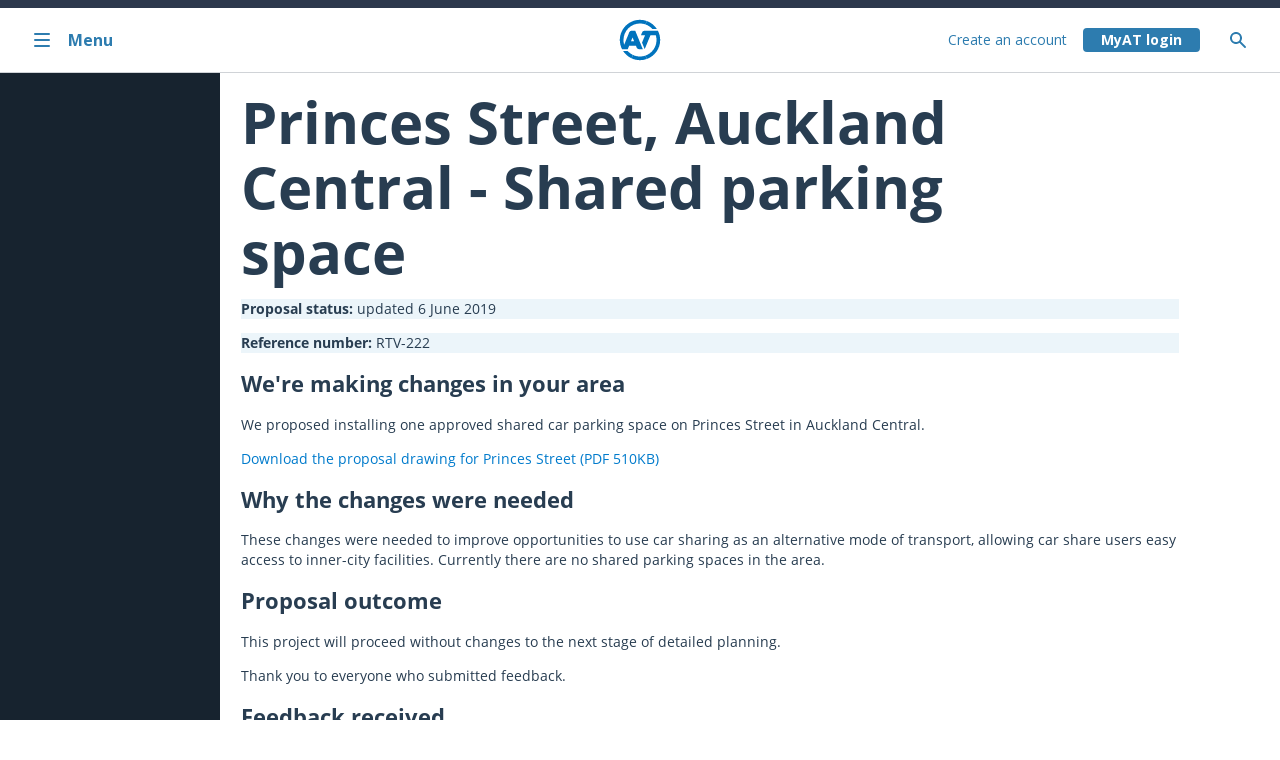

--- FILE ---
content_type: text/html; charset=utf-8
request_url: https://at.govt.nz/about-us/have-your-say/central-auckland-consultations/princes-street-auckland-central-shared-parking-space
body_size: 102367
content:




<!doctype html>
<html lang="en-nz">
<head>
    <script nonce="69700349-a58d-cf0f-83b6-5f026340e270" src="https://cdn.optimizely.com/js/26843170500.js" crossorigin="anonymous" defer></script>
    

    <meta charset="utf-8">
    <meta http-equiv="X-UA-Compatible" content="IE=Edge" />
    <meta name="msvalidate.01" content="C53B2183D6032BCE016E38A26742222F" />
    <title>Princes Street, Auckland Central - Shared parking space</title>


    <meta name="author" content="Auckland Transport" />
    <meta name="created" content="2019-04-18T13:20:54Z" />
    <meta name="modified" content="2023-08-30T01:18:18Z" />
    <meta name="pageID" content="99715" />
    

<style nonce="69700349-a58d-cf0f-83b6-5f026340e270">
    .async-hide {
        opacity: 0 !important
    }
</style>
    <script nonce="69700349-a58d-cf0f-83b6-5f026340e270">
        // Overide for if console is undefined
        if (!window.console) {
            window.console = {};
            window.console.log = function () { };
        }
    </script>


    <meta name="HandheldFriendly" content="True">
    <meta name="MobileOptimized" content="320">
    <meta name="viewport" content="width=device-width, target-densitydpi=160dpi, initial-scale=1.0">
    




<!-- Open Graph -->
<meta property="og:locale" content="en_US" />
<meta property="og:site_name" content="Auckland Transport" />
<meta property="og:title" content="Princes Street, Auckland Central - Shared parking space" />
<meta property="og:description" content="Auckland Transport is responsible for Auckland&#x27;s transport services (excluding state highways). From roads and footpaths, to cycling, parking and public transport." />
<meta property="og:type" content="website" />

<meta property="og:url" content="https://at.govt.nzhttps://at.govt.nz/about-us/have-your-say/central-auckland-consultations/princes-street-auckland-central-shared-parking-space" />

    <meta property="og:image" content="https://at.govt.nz/media/1971690/divider.jpg" />
    <meta property="og:image:type" content="image/jpg" />
        <meta property="og:image:secure_url" content="https://at.govt.nz/media/1971690/divider.jpg" />


<!-- Twitter Card -->
<meta name="twitter:card" content="summary_large_image" />
<meta name="twitter:title" content="Princes Street, Auckland Central - Shared parking space" />
<meta name="twitter:description" content="Auckland Transport is responsible for Auckland&#x27;s transport services (excluding state highways). From roads and footpaths, to cycling, parking and public transport." />
<meta name="twitter:domain" content="https://at.govt.nz" />





    <style nonce="69700349-a58d-cf0f-83b6-5f026340e270">

.current-page-princes-street-auckland-central-shared-parking-space #main_nav .desktopMenu .menu_level_4 > li{
    display: none;
}


.current-page-princes-street-auckland-central-shared-parking-space #main_nav .desktopMenu .menu_level_4 .currentPage {
    display: block;
}

.current-page-princes-street-auckland-central-shared-parking-space #main_nav .desktopMenu .menu_level_4 .pageLink > a {
    display: block;
}

.current-page-princes-street-auckland-central-shared-parking-space .desktopMenu .page-princes-street-auckland-central-shared-parking-space > a {
    color: #019bff;
}

.current-page-princes-street-auckland-central-shared-parking-space #main_nav .desktopMenu .page-princes-street-auckland-central-shared-parking-space > a .arrowNext {
    display: inline-block;
}

.current-page-princes-street-auckland-central-shared-parking-space .desktopMenu .page-princes-street-auckland-central-shared-parking-space > ul > li > ul{
    display: none;
}

.parent-page-central-auckland-consultations .desktopMenu  .active .currentLevel > li {
    display: block!important;
}

.showIfATPark { display:none !important; }
.showIfNotATPark { display:none !important; }
.showIfJetski { display:none !important; }
.showIfNoJetski { display:none !important; }
.showIfATHop { display:none !important; }
.showIfNotATHop { display:none !important; }
.showIfLoggedIn { display:none !important; }
.showIfNotLoggedIn {  }

.parent-page-central-auckland-consultations #main_nav .desktopMenu .page-central-auckland-consultations .menu_level_4 > li > ul {
    display: none;
}

.parent-page-central-auckland-consultations #main_nav .desktopMenu .page-central-auckland-consultations .menu_level_4 > .page-princes-street-auckland-central-shared-parking-space > ul {
    display: block;
    position: relative;
    width: auto;
    padding: 0 0 0 20px;
    left: 0;
}
    </style>

    <link nonce="69700349-a58d-cf0f-83b6-5f026340e270" rel="stylesheet" href="https://web-p-ae-website-cms-cdne.azureedge.net/public/2.1.25/styles/main.css">

    <link nonce="69700349-a58d-cf0f-83b6-5f026340e270" rel="apple-touch-icon-precomposed" sizes="114x114" href="https://web-p-ae-website-cms-cdne.azureedge.net/public/2.1.25/images/at-logo-144.png">
    <link nonce="69700349-a58d-cf0f-83b6-5f026340e270" rel="apple-touch-icon-precomposed" sizes="72x72" href="https://web-p-ae-website-cms-cdne.azureedge.net/public/2.1.25/images/at-logo-72.png">
    <link nonce="69700349-a58d-cf0f-83b6-5f026340e270" rel="apple-touch-icon-precomposed" href="https://web-p-ae-website-cms-cdne.azureedge.net/public/2.1.25/images/at-logo-60.png">
    <link nonce="69700349-a58d-cf0f-83b6-5f026340e270" rel="shortcut icon" href="https://web-p-ae-website-cms-cdne.azureedge.net/public/2.1.25/images/at-logo-144.png">

    <meta name="apple-mobile-web-app-capable" content="yes">
    <meta name="apple-mobile-web-app-status-bar-style" content="black-translucent">
    <link nonce="69700349-a58d-cf0f-83b6-5f026340e270" rel="apple-touch-startup-image" href="https://web-p-ae-website-cms-cdne.azureedge.net/public/2.1.25/images/at-logo-canvas-280-440.png">
    <link nonce="69700349-a58d-cf0f-83b6-5f026340e270" rel="stylesheet" href="https://web-p-ae-websitestyling-cdne.azureedge.net/2.19.19/css/theme.min.css" />

    <meta http-equiv="cleartype" content="on">
    <meta http-equiv="X-UA-Compatible" content="IE=edge,chrome=1">

        <link nonce="69700349-a58d-cf0f-83b6-5f026340e270" rel="canonical" href="https://at.govt.nz/about-us/have-your-say/central-auckland-consultations/princes-street-auckland-central-shared-parking-space" />

    


<script nonce="69700349-a58d-cf0f-83b6-5f026340e270" src="https://api.addressfinder.io/assets/v3/widget.js" defer></script>
<script nonce="69700349-a58d-cf0f-83b6-5f026340e270">var __ADDRESS_FINDER_VERSION__ = "3";</script>

    <script nonce="69700349-a58d-cf0f-83b6-5f026340e270" src="https://web-p-ae-website-cms-cdne.azureedge.net/public/2.1.25/scripts/main.min.js"></script>

    <script nonce="69700349-a58d-cf0f-83b6-5f026340e270">
        publicApi = {
            v1: {
                host: 'https://api.at.govt.nz/',
                version: 'v1',
                restrictedpath: 'public-restricted',
                key: 'c2799f9d4f593eb7d77f2ccf6a509521',
                secret:'da999252e5b90e7dee0e69a735ec23df'
            },
            latest: {
                host: 'https://api.at.govt.nz/',
                version: 'v2',
                restrictedpath: 'public-restricted',
                key: '323741614c1c4b9083299adefe100aa6'
            }
        };

    
        isUserLoggedIn = false;
    </script>

    



    
</head>

<body data-termsandconditionsurl="/about-us/about-this-site/terms-conditions" data-privacypolicyurl="/about-us/about-this-site/customer-privacy-policy" data-pagelevel="5" data-pageurlname="princes-street-auckland-central-shared-parking-space" data-rooturlname="about-us" class="menuState-5 menuState-nth current-page-princes-street-auckland-central-shared-parking-space parent-page-central-auckland-consultations">

    

<noscript>
    <iframe title="Google Tag Manager" src="//www.googletagmanager.com/ns.html?id=GTM-5RKVLT" height="0" width="0" style="display:none;visibility:hidden"></iframe>
</noscript>
<script nonce="69700349-a58d-cf0f-83b6-5f026340e270">
    (function (w, d, s, l, i) {
        w[l] = w[l] || []; w[l].push(
            { 'gtm.start': new Date().getTime(), event: 'gtm.js' }
        );
        var f = d.getElementsByTagName(s)[0],
            j = d.createElement(s),
            dl = l != 'dataLayer' ? '&l=' + l : '';
        j.async = true;
        j.src = '//www.googletagmanager.com/gtm.js?id=' + i + dl;
        var n = d.querySelector('[nonce]');
        n && j.setAttribute('nonce', n.nonce || n.getAttribute('nonce'));
        f.parentNode.insertBefore(j, f);
    })(window, document, 'script', 'dataLayer', 'GTM-5RKVLT');
</script>

    <!--BEGIN QUALTRICS WEBSITE FEEDBACK SNIPPET-->


<script nonce="69700349-a58d-cf0f-83b6-5f026340e270" type='text/javascript'>
    (function () {
        var g = function (e, h, f, g) {
            this.get = function (a) { for (var a = a + "=", c = document.cookie.split(";"), b = 0, e = c.length; b < e; b++) { for (var d = c[b]; " " == d.charAt(0);)d = d.substring(1, d.length); if (0 == d.indexOf(a)) return d.substring(a.length, d.length) } return null };
            this.set = function (a, c) { var b = "", b = new Date; b.setTime(b.getTime() + 6048E5); b = "; expires=" + b.toGMTString(); document.cookie = a + "=" + c + b + "; path=/; " };
            this.check = function () { var a = this.get(f); if (a) a = a.split(":"); else if (100 != e) "v" == h && (e = Math.random() >= e / 100 ? 0 : 100), a = [h, e, 0], this.set(f, a.join(":")); else return !0; var c = a[1]; if (100 == c) return !0; switch (a[0]) { case "v": return !1; case "r": return c = a[2] % Math.floor(100 / c), a[2]++, this.set(f, a.join(":")), !c }return !0 };
            this.go = function () { if (this.check()) { var a = document.createElement("script"); a.type = "text/javascript"; a.src = g; a.defer = true; document.body && document.body.appendChild(a) } };
            this.start = function () { var t = this; "complete" !== document.readyState ? window.addEventListener ? window.addEventListener("load", function () { t.go() }, !1) : window.attachEvent && window.attachEvent("onload", function () { t.go() }) : t.go() };
        };
        try { (new g(100, "r", "QSI_S_ZN_bKHVGI6XJ78Rm8m", "https://znbkhvgi6xj78rm8m-aucklandtransport.siteintercept.qualtrics.com/SIE/?Q_ZID=ZN_bKHVGI6XJ78Rm8m")).start() } catch (i) { }
    })();
</script>
<div id='ZN_bKHVGI6XJ78Rm8m'>
    <!--DO NOT REMOVE-CONTENTS PLACED HERE-->
</div>
<!--END WEBSITE FEEDBACK SNIPPET-->

    <div id="container" class="v4-container" data-images='

'>
        




<!-- New Template Heading (with new menu) -->
<div>
    



<div class="at-skip-navigation d-flex flex-column flex-md-row">
    <a class="at-skip-to-main-content at-btn at-btn--borderless mx-auto my-1 py-1 at-visible-only-focus"
              role="link"
       data-scroll="smooth"
       tabindex="2">
        Skip to main content <span class="at-btn__icon chevron chevron--bottom"></span>
    </a>
</div>




<header class="at-h-100 at-border-bottom" data-focus-trapping="child">



<nav id="at-menu" role="navigation" class="at-menu at-menu__side-menu at-position-fixed at-box-sizing-border at-w-100 at-css-grid side-menu"
          tabindex="0"
     aria-label="Toggle menu">

    <span class="at-menu__status"></span>

    <div class="at-menu at-menu__topbar at-position-relative at-d-flex at-grid-consume-margin at-me-sm-0 at-xxs:col-span-4 at-sm:col-span-5 at-md:col-span-3 at-lg:col-span-5 at-grid-row-1 at-col-start-1 at-lg:col-start-1">
        <button class="at-menu__button at-menu__button-close at-d-flex at-align-items-center at-w-100 at-px-4 at-px-md-7" aria-controls="at-menu"
            aria-label="Close menu">
            <svg class="at-menu__icon at-flex-shrink-0 icon at-me-4" aria-hidden="true">
                <use href="#icon-close" />
            </svg>
            <span aria-hidden="true" class="at-menu__label">Close</span>
        </button>
    </div>

    <div class="at-menu at-menu__inner at-menu__level-1
        at-box-sizing-border at-position-relative at-d-flex flex-column at-grid-consume-margin at-me-sm-0
        at-xxs:col-end-span-4 at-sm:col-end-span-5 at-md:col-end-span-3 at-lg:col-end-span-5 at-grid-row-1 at-col-start-1 at-lg:col-start-1">

        <div class="at-menu__line at-w-100 at-m-0 at-border-top at-border-top--lg-none" aria-hidden="true"></div>

        <div class="at-menu__homebar at-d-flex">
            <a class="at-menu__anchor at-menu__anchor-home at-button at-d-flex at-align-items-center at-w-100 at-px-4 at-px-md-7 at-py-6" href="/" aria-label="Home">
                <svg class="at-menu__icon at-flex-shrink-0 at-d-none at-d-xs-inline icon at-me-4 at-menu__icon--bilingual" aria-hidden="true"><use href="#icon-home" /></svg>
                <span aria-hidden="true" class="at-menu__label">Home</span>
            </a>
        </div>

        <ul class="at-menu__list at-m-0 at-p-0">
                    <li class="at-menu__item at-d-block">
        <a href="/bus-train-ferry"
       aria-haspopup=true aria-label="Bus, train and ferry. Pahi, tereina me ng&#x101; waka k&#x14D;piko ."
       class="at-menu__anchor at-d-flex at-align-items-center at-px-4 at-px-md-7 at-py-3">
                <svg class="at-menu__icon at-flex-shrink-0 at-d-none at-d-xs-inline icon at-me-4 at-menu__icon--bilingual" aria-hidden="true">
                    <image href="/media/1989251/bus.svg" width="100%" height="100%"></image>
                </svg>

                <div class="at-d-flex flex-column-reverse at-w-100">
                    <span class="at-menu__label at-menu__label--secondary" aria-hidden="true">Bus, train and ferry</span>
                    <span class="at-menu__label" lang="mi" aria-hidden="true">Pahi, tereina me ng&#x101; waka k&#x14D;piko </span>
                </div>

                <svg aria-hidden="true" class="at-menu__icon at-icon at-flex-shrink-0 at-ms-xs-auto">
                    <use href="#icon-chevron-right" />
                </svg>
        </a>
            <ul class="at-menu__list at-m-0 at-p-0 level-2">
                        <li class="at-menu__item at-d-block" role="none">
        <a href="/bus-train-ferry/journey-planner"
        aria-label="Journey Planner."
       class="at-menu__anchor at-d-flex at-align-items-center at-px-4 at-px-md-7 at-py-6">

                <span class="at-menu__label at-w-100" aria-hidden="true">Journey Planner</span>

        </a>
                        </li>
                        <li class="at-menu__item at-d-block" role="none">
        <a href="/bus-train-ferry/at-hop-card"
       aria-haspopup=true aria-label="AT HOP card."
       class="at-menu__anchor at-d-flex at-align-items-center at-px-4 at-px-md-7 at-py-6">

                <span class="at-menu__label at-w-100" aria-hidden="true">AT HOP card</span>

                <svg aria-hidden="true" class="at-menu__icon at-icon at-flex-shrink-0 at-ms-xs-auto">
                    <use href="#icon-chevron-right" />
                </svg>
        </a>
            <ul class="at-menu__list at-m-0 at-p-0 level-3">
                        <li class="at-menu__item at-d-block" role="none">
        <a href="/bus-train-ferry/at-hop-card/buy-at-hop-card"
        aria-label="Buy AT HOP card."
       class="at-menu__anchor at-d-flex at-align-items-center at-px-4 at-px-md-7 at-py-5 at-py-lg-6">

                <span class="at-menu__label at-w-100" aria-hidden="true">Buy AT HOP card</span>

        </a>
                        </li>
                        <li class="at-menu__item at-d-block" role="none">
        <a href="/bus-train-ferry/at-hop-card/register-at-hop-card"
        aria-label="Register AT HOP card."
       class="at-menu__anchor at-d-flex at-align-items-center at-px-4 at-px-md-7 at-py-5 at-py-lg-6">

                <span class="at-menu__label at-w-100" aria-hidden="true">Register AT HOP card</span>

        </a>
                        </li>
                        <li class="at-menu__item at-d-block" role="none">
        <a href="/bus-train-ferry/at-hop-card/top-up-at-hop-card"
        aria-label="Top up AT HOP card."
       class="at-menu__anchor at-d-flex at-align-items-center at-px-4 at-px-md-7 at-py-5 at-py-lg-6">

                <span class="at-menu__label at-w-100" aria-hidden="true">Top up AT HOP card</span>

        </a>
                        </li>
                        <li class="at-menu__item at-d-block" role="none">
        <a href="/bus-train-ferry/at-hop-card/paying-with-at-hop-card"
        aria-label="Paying with AT HOP card."
       class="at-menu__anchor at-d-flex at-align-items-center at-px-4 at-px-md-7 at-py-5 at-py-lg-6">

                <span class="at-menu__label at-w-100" aria-hidden="true">Paying with AT HOP card</span>

        </a>
                        </li>
                        <li class="at-menu__item at-d-block" role="none">
        <a href="/bus-train-ferry/at-hop-card/card-concessions-and-discounted-fares"
        aria-label="Card concessions and discounted fares."
       class="at-menu__anchor at-d-flex at-align-items-center at-px-4 at-px-md-7 at-py-5 at-py-lg-6">

                <span class="at-menu__label at-w-100" aria-hidden="true">Card concessions and discounted fares</span>

        </a>
                        </li>
                        <li class="at-menu__item at-d-block" role="none">
        <a href="/bus-train-ferry/at-hop-card/help-or-problems-with-your-at-hop-card"
        aria-label="Help or problems with your AT HOP card."
       class="at-menu__anchor at-d-flex at-align-items-center at-px-4 at-px-md-7 at-py-5 at-py-lg-6">

                <span class="at-menu__label at-w-100" aria-hidden="true">Help or problems with your AT HOP card</span>

        </a>
                        </li>
                        <li class="at-menu__item at-d-block" role="none">
        <a href="/bus-train-ferry/at-hop-card/managing-your-myat-account-settings"
        aria-label="Managing your MyAT account settings."
       class="at-menu__anchor at-d-flex at-align-items-center at-px-4 at-px-md-7 at-py-5 at-py-lg-6">

                <span class="at-menu__label at-w-100" aria-hidden="true">Managing your MyAT account settings</span>

        </a>
                        </li>
                        <li class="at-menu__item at-d-block" role="none">
        <a href="/bus-train-ferry/at-hop-card/expired-at-hop-cards"
        aria-label="Expired AT HOP cards."
       class="at-menu__anchor at-d-flex at-align-items-center at-px-4 at-px-md-7 at-py-5 at-py-lg-6">

                <span class="at-menu__label at-w-100" aria-hidden="true">Expired AT HOP cards</span>

        </a>
                        </li>
                        <li class="at-menu__item at-d-block" role="none">
        <a href="/bus-train-ferry/at-hop-card/at-hop-card-terms-of-use"
        aria-label="AT HOP card terms of use."
       class="at-menu__anchor at-d-flex at-align-items-center at-px-4 at-px-md-7 at-py-5 at-py-lg-6">

                <span class="at-menu__label at-w-100" aria-hidden="true">AT HOP card terms of use</span>

        </a>
                        </li>
                        <li class="at-menu__item at-d-block" role="none">
        <a href="/bus-train-ferry/at-hop-card/7-day-fare-cap-for-auckland-public-transport"
        aria-label="7-day fare cap for Auckland public transport."
       class="at-menu__anchor at-d-flex at-align-items-center at-px-4 at-px-md-7 at-py-5 at-py-lg-6">

                <span class="at-menu__label at-w-100" aria-hidden="true">7-day fare cap for Auckland public transport</span>

        </a>
                        </li>
            </ul>
                        </li>
                        <li class="at-menu__item at-d-block" role="none">
        <a href="/bus-train-ferry/contactless-payments"
       aria-haspopup=true aria-label="Contactless payments."
       class="at-menu__anchor at-d-flex at-align-items-center at-px-4 at-px-md-7 at-py-6">

                <span class="at-menu__label at-w-100" aria-hidden="true">Contactless payments</span>

                <svg aria-hidden="true" class="at-menu__icon at-icon at-flex-shrink-0 at-ms-xs-auto">
                    <use href="#icon-chevron-right" />
                </svg>
        </a>
            <ul class="at-menu__list at-m-0 at-p-0 level-3">
                        <li class="at-menu__item at-d-block" role="none">
        <a href="/bus-train-ferry/contactless-payments/contactless-payment-history"
        aria-label="Contactless payment history."
       class="at-menu__anchor at-d-flex at-align-items-center at-px-4 at-px-md-7 at-py-5 at-py-lg-6">

                <span class="at-menu__label at-w-100" aria-hidden="true">Contactless payment history</span>

        </a>
                        </li>
                        <li class="at-menu__item at-d-block" role="none">
        <a href="/bus-train-ferry/contactless-payments/using-contactless-payments-on-auckland-public-transport"
        aria-label="Using contactless payments on Auckland public transport."
       class="at-menu__anchor at-d-flex at-align-items-center at-px-4 at-px-md-7 at-py-5 at-py-lg-6">

                <span class="at-menu__label at-w-100" aria-hidden="true">Using contactless payments on Auckland public transport</span>

        </a>
                        </li>
            </ul>
                        </li>
                        <li class="at-menu__item at-d-block" role="none">
        <a href="/bus-train-ferry/timetables"
        aria-label="Timetables."
       class="at-menu__anchor at-d-flex at-align-items-center at-px-4 at-px-md-7 at-py-6">

                <span class="at-menu__label at-w-100" aria-hidden="true">Timetables</span>

        </a>
                        </li>
                        <li class="at-menu__item at-d-block" role="none">
        <a href="/bus-train-ferry/service-announcements"
       aria-haspopup=true aria-label="Service announcements."
       class="at-menu__anchor at-d-flex at-align-items-center at-px-4 at-px-md-7 at-py-6">

                <span class="at-menu__label at-w-100" aria-hidden="true">Service announcements</span>

                <svg aria-hidden="true" class="at-menu__icon at-icon at-flex-shrink-0 at-ms-xs-auto">
                    <use href="#icon-chevron-right" />
                </svg>
        </a>
            <ul class="at-menu__list at-m-0 at-p-0 level-3">
                        <li class="at-menu__item at-d-block" role="none">
        <a href="/bus-train-ferry/service-announcements/travelling-during-severe-weather-watches-and-warnings"
        aria-label="Travelling during severe weather watches and warnings."
       class="at-menu__anchor at-d-flex at-align-items-center at-px-4 at-px-md-7 at-py-5 at-py-lg-6">

                <span class="at-menu__label at-w-100" aria-hidden="true">Travelling during severe weather watches and warnings</span>

        </a>
                        </li>
                        <li class="at-menu__item at-d-block" role="none">
        <a href="/bus-train-ferry/service-announcements/planned-rail-closures"
        aria-label="Planned rail closures."
       class="at-menu__anchor at-d-flex at-align-items-center at-px-4 at-px-md-7 at-py-5 at-py-lg-6">

                <span class="at-menu__label at-w-100" aria-hidden="true">Planned rail closures</span>

        </a>
                        </li>
                        <li class="at-menu__item at-d-block" role="none">
        <a href="/bus-train-ferry/service-announcements/cruise-ship-arrivals-and-departures"
        aria-label="Cruise ship arrivals and departures."
       class="at-menu__anchor at-d-flex at-align-items-center at-px-4 at-px-md-7 at-py-5 at-py-lg-6">

                <span class="at-menu__label at-w-100" aria-hidden="true">Cruise ship arrivals and departures</span>

        </a>
                        </li>
                        <li class="at-menu__item at-d-block" role="none">
        <a href="/bus-train-ferry/service-announcements/summer-rail-upgrades"
        aria-label="Summer Rail Upgrades."
       class="at-menu__anchor at-d-flex at-align-items-center at-px-4 at-px-md-7 at-py-5 at-py-lg-6">

                <span class="at-menu__label at-w-100" aria-hidden="true">Summer Rail Upgrades</span>

        </a>
                        </li>
                        <li class="at-menu__item at-d-block" role="none">
        <a href="/bus-train-ferry/service-announcements/check-before-you-travel"
        aria-label="Check before you travel."
       class="at-menu__anchor at-d-flex at-align-items-center at-px-4 at-px-md-7 at-py-5 at-py-lg-6">

                <span class="at-menu__label at-w-100" aria-hidden="true">Check before you travel</span>

        </a>
                        </li>
            </ul>
                        </li>
                        <li class="at-menu__item at-d-block" role="none">
        <a href="/bus-train-ferry/fares-discounts"
       aria-haspopup=true aria-label="Fares &amp; discounts."
       class="at-menu__anchor at-d-flex at-align-items-center at-px-4 at-px-md-7 at-py-6">

                <span class="at-menu__label at-w-100" aria-hidden="true">Fares &amp; discounts</span>

                <svg aria-hidden="true" class="at-menu__icon at-icon at-flex-shrink-0 at-ms-xs-auto">
                    <use href="#icon-chevron-right" />
                </svg>
        </a>
            <ul class="at-menu__list at-m-0 at-p-0 level-3">
                        <li class="at-menu__item at-d-block" role="none">
        <a href="/bus-train-ferry/fares-discounts/bus-and-train-fares"
        aria-label="Bus and train fares."
       class="at-menu__anchor at-d-flex at-align-items-center at-px-4 at-px-md-7 at-py-5 at-py-lg-6">

                <span class="at-menu__label at-w-100" aria-hidden="true">Bus and train fares</span>

        </a>
                        </li>
                        <li class="at-menu__item at-d-block" role="none">
        <a href="/bus-train-ferry/fares-discounts/ferry-fares"
        aria-label="Ferry fares."
       class="at-menu__anchor at-d-flex at-align-items-center at-px-4 at-px-md-7 at-py-5 at-py-lg-6">

                <span class="at-menu__label at-w-100" aria-hidden="true">Ferry fares</span>

        </a>
                        </li>
                        <li class="at-menu__item at-d-block" role="none">
        <a href="/bus-train-ferry/fares-discounts/discounted-fares"
        aria-label="Discounted fares."
       class="at-menu__anchor at-d-flex at-align-items-center at-px-4 at-px-md-7 at-py-5 at-py-lg-6">

                <span class="at-menu__label at-w-100" aria-hidden="true">Discounted fares</span>

        </a>
                        </li>
                        <li class="at-menu__item at-d-block" role="none">
        <a href="/bus-train-ferry/fares-discounts/fare-zones-and-calculating-how-much-you-pay"
        aria-label="Fare zones and calculating how much you pay."
       class="at-menu__anchor at-d-flex at-align-items-center at-px-4 at-px-md-7 at-py-5 at-py-lg-6">

                <span class="at-menu__label at-w-100" aria-hidden="true">Fare zones and calculating how much you pay</span>

        </a>
                        </li>
                        <li class="at-menu__item at-d-block" role="none">
        <a href="/bus-train-ferry/fares-discounts/how-to-pay-for-public-transport"
        aria-label="How to pay for public transport."
       class="at-menu__anchor at-d-flex at-align-items-center at-px-4 at-px-md-7 at-py-5 at-py-lg-6">

                <span class="at-menu__label at-w-100" aria-hidden="true">How to pay for public transport</span>

        </a>
                        </li>
                        <li class="at-menu__item at-d-block" role="none">
        <a href="/bus-train-ferry/fares-discounts/ticket-retailers"
        aria-label="Ticket retailers."
       class="at-menu__anchor at-d-flex at-align-items-center at-px-4 at-px-md-7 at-py-5 at-py-lg-6">

                <span class="at-menu__label at-w-100" aria-hidden="true">Ticket retailers</span>

        </a>
                        </li>
                        <li class="at-menu__item at-d-block" role="none">
        <a href="/bus-train-ferry/fares-discounts/public-transport-fare-changes"
        aria-label="Public transport fare changes."
       class="at-menu__anchor at-d-flex at-align-items-center at-px-4 at-px-md-7 at-py-5 at-py-lg-6">

                <span class="at-menu__label at-w-100" aria-hidden="true">Public transport fare changes</span>

        </a>
                        </li>
            </ul>
                        </li>
                        <li class="at-menu__item at-d-block" role="none">
        <a href="/bus-train-ferry/ferry-services"
       aria-haspopup=true aria-label="Ferry services."
       class="at-menu__anchor at-d-flex at-align-items-center at-px-4 at-px-md-7 at-py-6">

                <span class="at-menu__label at-w-100" aria-hidden="true">Ferry services</span>

                <svg aria-hidden="true" class="at-menu__icon at-icon at-flex-shrink-0 at-ms-xs-auto">
                    <use href="#icon-chevron-right" />
                </svg>
        </a>
            <ul class="at-menu__list at-m-0 at-p-0 level-3">
                        <li class="at-menu__item at-d-block" role="none">
        <a href="/bus-train-ferry/ferry-services/ferry-status"
        aria-label="Ferry status."
       class="at-menu__anchor at-d-flex at-align-items-center at-px-4 at-px-md-7 at-py-5 at-py-lg-6">

                <span class="at-menu__label at-w-100" aria-hidden="true">Ferry status</span>

        </a>
                        </li>
                        <li class="at-menu__item at-d-block" role="none">
        <a href="/bus-train-ferry/ferry-services/map-timetables"
        aria-label="Map &amp; timetables."
       class="at-menu__anchor at-d-flex at-align-items-center at-px-4 at-px-md-7 at-py-5 at-py-lg-6">

                <span class="at-menu__label at-w-100" aria-hidden="true">Map &amp; timetables</span>

        </a>
                        </li>
                        <li class="at-menu__item at-d-block" role="none">
        <a href="/bus-train-ferry/ferry-services/ticket-information"
        aria-label="Ticket information."
       class="at-menu__anchor at-d-flex at-align-items-center at-px-4 at-px-md-7 at-py-5 at-py-lg-6">

                <span class="at-menu__label at-w-100" aria-hidden="true">Ticket information</span>

        </a>
                        </li>
                        <li class="at-menu__item at-d-block" role="none">
        <a href="/bus-train-ferry/ferry-services/fares-discounts"
        aria-label="Fares &amp; discounts."
       class="at-menu__anchor at-d-flex at-align-items-center at-px-4 at-px-md-7 at-py-5 at-py-lg-6">

                <span class="at-menu__label at-w-100" aria-hidden="true">Fares &amp; discounts</span>

        </a>
                        </li>
                        <li class="at-menu__item at-d-block" role="none">
        <a href="/bus-train-ferry/ferry-services/using-ferries"
        aria-label="Using ferries."
       class="at-menu__anchor at-d-flex at-align-items-center at-px-4 at-px-md-7 at-py-5 at-py-lg-6">

                <span class="at-menu__label at-w-100" aria-hidden="true">Using ferries</span>

        </a>
                        </li>
                        <li class="at-menu__item at-d-block" role="none">
        <a href="/bus-train-ferry/ferry-services/ferry-operators"
        aria-label="Ferry operators."
       class="at-menu__anchor at-d-flex at-align-items-center at-px-4 at-px-md-7 at-py-5 at-py-lg-6">

                <span class="at-menu__label at-w-100" aria-hidden="true">Ferry operators</span>

        </a>
                        </li>
                        <li class="at-menu__item at-d-block" role="none">
        <a href="/bus-train-ferry/ferry-services/bus-connections"
        aria-label="Bus connections."
       class="at-menu__anchor at-d-flex at-align-items-center at-px-4 at-px-md-7 at-py-5 at-py-lg-6">

                <span class="at-menu__label at-w-100" aria-hidden="true">Bus connections</span>

        </a>
                        </li>
                        <li class="at-menu__item at-d-block" role="none">
        <a href="/bus-train-ferry/ferry-services/low-emission-ferries-are-coming"
        aria-label="Low-emission ferries are coming."
       class="at-menu__anchor at-d-flex at-align-items-center at-px-4 at-px-md-7 at-py-5 at-py-lg-6">

                <span class="at-menu__label at-w-100" aria-hidden="true">Low-emission ferries are coming</span>

        </a>
                        </li>
                        <li class="at-menu__item at-d-block" role="none">
        <a href="/bus-train-ferry/ferry-services/group-ferry-bookings"
        aria-label="Group ferry bookings."
       class="at-menu__anchor at-d-flex at-align-items-center at-px-4 at-px-md-7 at-py-5 at-py-lg-6">

                <span class="at-menu__label at-w-100" aria-hidden="true">Group ferry bookings</span>

        </a>
                        </li>
                        <li class="at-menu__item at-d-block" role="none">
        <a href="/bus-train-ferry/ferry-services/auckland-ferry-destinations"
        aria-label="Auckland ferry destinations."
       class="at-menu__anchor at-d-flex at-align-items-center at-px-4 at-px-md-7 at-py-5 at-py-lg-6">

                <span class="at-menu__label at-w-100" aria-hidden="true">Auckland ferry destinations</span>

        </a>
                        </li>
            </ul>
                        </li>
                        <li class="at-menu__item at-d-block" role="none">
        <a href="/bus-train-ferry/train-services"
       aria-haspopup=true aria-label="Train services."
       class="at-menu__anchor at-d-flex at-align-items-center at-px-4 at-px-md-7 at-py-6">

                <span class="at-menu__label at-w-100" aria-hidden="true">Train services</span>

                <svg aria-hidden="true" class="at-menu__icon at-icon at-flex-shrink-0 at-ms-xs-auto">
                    <use href="#icon-chevron-right" />
                </svg>
        </a>
            <ul class="at-menu__list at-m-0 at-p-0 level-3">
                        <li class="at-menu__item at-d-block" role="none">
        <a href="/bus-train-ferry/train-services/train-line-status"
        aria-label="Train line status."
       class="at-menu__anchor at-d-flex at-align-items-center at-px-4 at-px-md-7 at-py-5 at-py-lg-6">

                <span class="at-menu__label at-w-100" aria-hidden="true">Train line status</span>

        </a>
                        </li>
                        <li class="at-menu__item at-d-block" role="none">
        <a href="/bus-train-ferry/train-services/planned-closures-on-the-train-network"
        aria-label="Planned closures on the train network."
       class="at-menu__anchor at-d-flex at-align-items-center at-px-4 at-px-md-7 at-py-5 at-py-lg-6">

                <span class="at-menu__label at-w-100" aria-hidden="true">Planned closures on the train network</span>

        </a>
                        </li>
                        <li class="at-menu__item at-d-block" role="none">
        <a href="/bus-train-ferry/train-services/train-timetables"
        aria-label="Train timetables."
       class="at-menu__anchor at-d-flex at-align-items-center at-px-4 at-px-md-7 at-py-5 at-py-lg-6">

                <span class="at-menu__label at-w-100" aria-hidden="true">Train timetables</span>

        </a>
                        </li>
                        <li class="at-menu__item at-d-block" role="none">
        <a href="/bus-train-ferry/train-services/fares-discounts"
        aria-label="Fares &amp; discounts."
       class="at-menu__anchor at-d-flex at-align-items-center at-px-4 at-px-md-7 at-py-5 at-py-lg-6">

                <span class="at-menu__label at-w-100" aria-hidden="true">Fares &amp; discounts</span>

        </a>
                        </li>
                        <li class="at-menu__item at-d-block" role="none">
        <a href="/bus-train-ferry/train-services/auckland-train-network-maps"
        aria-label="Auckland train network maps."
       class="at-menu__anchor at-d-flex at-align-items-center at-px-4 at-px-md-7 at-py-5 at-py-lg-6">

                <span class="at-menu__label at-w-100" aria-hidden="true">Auckland train network maps</span>

        </a>
                        </li>
                        <li class="at-menu__item at-d-block" role="none">
        <a href="/bus-train-ferry/train-services/the-rail-network-rebuild"
        aria-label="The Rail Network Rebuild."
       class="at-menu__anchor at-d-flex at-align-items-center at-px-4 at-px-md-7 at-py-5 at-py-lg-6">

                <span class="at-menu__label at-w-100" aria-hidden="true">The Rail Network Rebuild</span>

        </a>
                        </li>
                        <li class="at-menu__item at-d-block" role="none">
        <a href="/bus-train-ferry/train-services/bus-replacements"
        aria-label="Bus replacements."
       class="at-menu__anchor at-d-flex at-align-items-center at-px-4 at-px-md-7 at-py-5 at-py-lg-6">

                <span class="at-menu__label at-w-100" aria-hidden="true">Bus replacements</span>

        </a>
                        </li>
                        <li class="at-menu__item at-d-block" role="none">
        <a href="/bus-train-ferry/train-services/train-updates-service"
        aria-label="Train updates service."
       class="at-menu__anchor at-d-flex at-align-items-center at-px-4 at-px-md-7 at-py-5 at-py-lg-6">

                <span class="at-menu__label at-w-100" aria-hidden="true">Train updates service</span>

        </a>
                        </li>
                        <li class="at-menu__item at-d-block" role="none">
        <a href="/bus-train-ferry/train-services/safety-around-trains-stations-tracks"
        aria-label="Safety around trains, stations &amp; tracks."
       class="at-menu__anchor at-d-flex at-align-items-center at-px-4 at-px-md-7 at-py-5 at-py-lg-6">

                <span class="at-menu__label at-w-100" aria-hidden="true">Safety around trains, stations &amp; tracks</span>

        </a>
                        </li>
                        <li class="at-menu__item at-d-block" role="none">
        <a href="/bus-train-ferry/train-services/using-trains"
        aria-label="Using trains."
       class="at-menu__anchor at-d-flex at-align-items-center at-px-4 at-px-md-7 at-py-5 at-py-lg-6">

                <span class="at-menu__label at-w-100" aria-hidden="true">Using trains</span>

        </a>
                        </li>
                        <li class="at-menu__item at-d-block" role="none">
        <a href="/bus-train-ferry/train-services/te-huia-regional-train-service"
        aria-label="Te Huia regional train service."
       class="at-menu__anchor at-d-flex at-align-items-center at-px-4 at-px-md-7 at-py-5 at-py-lg-6">

                <span class="at-menu__label at-w-100" aria-hidden="true">Te Huia regional train service</span>

        </a>
                        </li>
                        <li class="at-menu__item at-d-block" role="none">
        <a href="/bus-train-ferry/train-services/train-conditions-of-carriage"
        aria-label="Train conditions of carriage."
       class="at-menu__anchor at-d-flex at-align-items-center at-px-4 at-px-md-7 at-py-5 at-py-lg-6">

                <span class="at-menu__label at-w-100" aria-hidden="true">Train conditions of carriage</span>

        </a>
                        </li>
                        <li class="at-menu__item at-d-block" role="none">
        <a href="/bus-train-ferry/train-services/future-rail-tamaki-makaurau"
        aria-label="Future Rail T&#x101;maki Makaurau."
       class="at-menu__anchor at-d-flex at-align-items-center at-px-4 at-px-md-7 at-py-5 at-py-lg-6">

                <span class="at-menu__label at-w-100" aria-hidden="true">Future Rail T&#x101;maki Makaurau</span>

        </a>
                        </li>
                        <li class="at-menu__item at-d-block" role="none">
        <a href="/bus-train-ferry/train-services/group-train-bookings"
        aria-label="Group train bookings."
       class="at-menu__anchor at-d-flex at-align-items-center at-px-4 at-px-md-7 at-py-5 at-py-lg-6">

                <span class="at-menu__label at-w-100" aria-hidden="true">Group train bookings</span>

        </a>
                        </li>
            </ul>
                        </li>
                        <li class="at-menu__item at-d-block" role="none">
        <a href="/bus-train-ferry/bus-services"
       aria-haspopup=true aria-label="Bus services."
       class="at-menu__anchor at-d-flex at-align-items-center at-px-4 at-px-md-7 at-py-6">

                <span class="at-menu__label at-w-100" aria-hidden="true">Bus services</span>

                <svg aria-hidden="true" class="at-menu__icon at-icon at-flex-shrink-0 at-ms-xs-auto">
                    <use href="#icon-chevron-right" />
                </svg>
        </a>
            <ul class="at-menu__list at-m-0 at-p-0 level-3">
                        <li class="at-menu__item at-d-block" role="none">
        <a href="/bus-train-ferry/bus-services/at-local"
        aria-label="AT Local."
       class="at-menu__anchor at-d-flex at-align-items-center at-px-4 at-px-md-7 at-py-5 at-py-lg-6">

                <span class="at-menu__label at-w-100" aria-hidden="true">AT Local</span>

        </a>
                        </li>
                        <li class="at-menu__item at-d-block" role="none">
        <a href="/bus-train-ferry/bus-services/link-bus-service"
        aria-label="Link bus service."
       class="at-menu__anchor at-d-flex at-align-items-center at-px-4 at-px-md-7 at-py-5 at-py-lg-6">

                <span class="at-menu__label at-w-100" aria-hidden="true">Link bus service</span>

        </a>
                        </li>
                        <li class="at-menu__item at-d-block" role="none">
        <a href="/bus-train-ferry/bus-services/late-night-and-after-midnight-buses"
        aria-label="Late-night and after-midnight buses."
       class="at-menu__anchor at-d-flex at-align-items-center at-px-4 at-px-md-7 at-py-5 at-py-lg-6">

                <span class="at-menu__label at-w-100" aria-hidden="true">Late-night and after-midnight buses</span>

        </a>
                        </li>
                        <li class="at-menu__item at-d-block" role="none">
        <a href="/bus-train-ferry/bus-services/airport-services"
        aria-label="Airport services."
       class="at-menu__anchor at-d-flex at-align-items-center at-px-4 at-px-md-7 at-py-5 at-py-lg-6">

                <span class="at-menu__label at-w-100" aria-hidden="true">Airport services</span>

        </a>
                        </li>
                        <li class="at-menu__item at-d-block" role="none">
        <a href="/bus-train-ferry/bus-services/on-the-bus"
        aria-label="On the bus."
       class="at-menu__anchor at-d-flex at-align-items-center at-px-4 at-px-md-7 at-py-5 at-py-lg-6">

                <span class="at-menu__label at-w-100" aria-hidden="true">On the bus</span>

        </a>
                        </li>
                        <li class="at-menu__item at-d-block" role="none">
        <a href="/bus-train-ferry/bus-services/at-to-under-the-sea"
        aria-label="AT to under the sea."
       class="at-menu__anchor at-d-flex at-align-items-center at-px-4 at-px-md-7 at-py-5 at-py-lg-6">

                <span class="at-menu__label at-w-100" aria-hidden="true">AT to under the sea</span>

        </a>
                        </li>
                        <li class="at-menu__item at-d-block" role="none">
        <a href="/bus-train-ferry/bus-services/fare-zones"
        aria-label="Fare zones."
       class="at-menu__anchor at-d-flex at-align-items-center at-px-4 at-px-md-7 at-py-5 at-py-lg-6">

                <span class="at-menu__label at-w-100" aria-hidden="true">Fare zones</span>

        </a>
                        </li>
                        <li class="at-menu__item at-d-block" role="none">
        <a href="/bus-train-ferry/bus-services/frequent-buses-on-key-routes"
        aria-label="Frequent buses on key routes."
       class="at-menu__anchor at-d-flex at-align-items-center at-px-4 at-px-md-7 at-py-5 at-py-lg-6">

                <span class="at-menu__label at-w-100" aria-hidden="true">Frequent buses on key routes</span>

        </a>
                        </li>
                        <li class="at-menu__item at-d-block" role="none">
        <a href="/bus-train-ferry/bus-services/group-bus-travel"
        aria-label="Group bus travel."
       class="at-menu__anchor at-d-flex at-align-items-center at-px-4 at-px-md-7 at-py-5 at-py-lg-6">

                <span class="at-menu__label at-w-100" aria-hidden="true">Group bus travel</span>

        </a>
                        </li>
            </ul>
                        </li>
                        <li class="at-menu__item at-d-block" role="none">
        <a href="/bus-train-ferry/student-travel"
       aria-haspopup=true aria-label="Student travel."
       class="at-menu__anchor at-d-flex at-align-items-center at-px-4 at-px-md-7 at-py-6">

                <span class="at-menu__label at-w-100" aria-hidden="true">Student travel</span>

                <svg aria-hidden="true" class="at-menu__icon at-icon at-flex-shrink-0 at-ms-xs-auto">
                    <use href="#icon-chevron-right" />
                </svg>
        </a>
            <ul class="at-menu__list at-m-0 at-p-0 level-3">
                        <li class="at-menu__item at-d-block" role="none">
        <a href="/bus-train-ferry/student-travel/school-bus-timetables"
        aria-label="School bus timetables."
       class="at-menu__anchor at-d-flex at-align-items-center at-px-4 at-px-md-7 at-py-5 at-py-lg-6">

                <span class="at-menu__label at-w-100" aria-hidden="true">School bus timetables</span>

        </a>
                        </li>
                        <li class="at-menu__item at-d-block" role="none">
        <a href="/bus-train-ferry/student-travel/travelwise-school-programme"
        aria-label="Travelwise school programme."
       class="at-menu__anchor at-d-flex at-align-items-center at-px-4 at-px-md-7 at-py-5 at-py-lg-6">

                <span class="at-menu__label at-w-100" aria-hidden="true">Travelwise school programme</span>

        </a>
                        </li>
                        <li class="at-menu__item at-d-block" role="none">
        <a href="/bus-train-ferry/student-travel/tertiary-student-concession"
        aria-label="Tertiary student concession."
       class="at-menu__anchor at-d-flex at-align-items-center at-px-4 at-px-md-7 at-py-5 at-py-lg-6">

                <span class="at-menu__label at-w-100" aria-hidden="true">Tertiary student concession</span>

        </a>
                        </li>
                        <li class="at-menu__item at-d-block" role="none">
        <a href="/bus-train-ferry/student-travel/tertiary-campus-transport"
        aria-label="Tertiary campus transport."
       class="at-menu__anchor at-d-flex at-align-items-center at-px-4 at-px-md-7 at-py-5 at-py-lg-6">

                <span class="at-menu__label at-w-100" aria-hidden="true">Tertiary campus transport</span>

        </a>
                        </li>
                        <li class="at-menu__item at-d-block" role="none">
        <a href="/bus-train-ferry/student-travel/secondary-student-concession"
        aria-label="Secondary student concession."
       class="at-menu__anchor at-d-flex at-align-items-center at-px-4 at-px-md-7 at-py-5 at-py-lg-6">

                <span class="at-menu__label at-w-100" aria-hidden="true">Secondary student concession</span>

        </a>
                        </li>
            </ul>
                        </li>
                        <li class="at-menu__item at-d-block" role="none">
        <a href="/bus-train-ferry/accessible-travel"
       aria-haspopup=true aria-label="Accessible Travel."
       class="at-menu__anchor at-d-flex at-align-items-center at-px-4 at-px-md-7 at-py-6">

                <span class="at-menu__label at-w-100" aria-hidden="true">Accessible Travel</span>

                <svg aria-hidden="true" class="at-menu__icon at-icon at-flex-shrink-0 at-ms-xs-auto">
                    <use href="#icon-chevron-right" />
                </svg>
        </a>
            <ul class="at-menu__list at-m-0 at-p-0 level-3">
                        <li class="at-menu__item at-d-block" role="none">
        <a href="/bus-train-ferry/accessible-travel/bus-accessibility-information"
        aria-label="Bus accessibility information."
       class="at-menu__anchor at-d-flex at-align-items-center at-px-4 at-px-md-7 at-py-5 at-py-lg-6">

                <span class="at-menu__label at-w-100" aria-hidden="true">Bus accessibility information</span>

        </a>
                        </li>
                        <li class="at-menu__item at-d-block" role="none">
        <a href="/bus-train-ferry/accessible-travel/train-accessibility-information"
        aria-label="Train accessibility information."
       class="at-menu__anchor at-d-flex at-align-items-center at-px-4 at-px-md-7 at-py-5 at-py-lg-6">

                <span class="at-menu__label at-w-100" aria-hidden="true">Train accessibility information</span>

        </a>
                        </li>
                        <li class="at-menu__item at-d-block" role="none">
        <a href="/bus-train-ferry/accessible-travel/ferry-accessibility-information"
        aria-label="Ferry accessibility information."
       class="at-menu__anchor at-d-flex at-align-items-center at-px-4 at-px-md-7 at-py-5 at-py-lg-6">

                <span class="at-menu__label at-w-100" aria-hidden="true">Ferry accessibility information</span>

        </a>
                        </li>
                        <li class="at-menu__item at-d-block" role="none">
        <a href="/bus-train-ferry/accessible-travel/total-mobility-scheme"
        aria-label="Total Mobility scheme."
       class="at-menu__anchor at-d-flex at-align-items-center at-px-4 at-px-md-7 at-py-5 at-py-lg-6">

                <span class="at-menu__label at-w-100" aria-hidden="true">Total Mobility scheme</span>

        </a>
                        </li>
                        <li class="at-menu__item at-d-block" role="none">
        <a href="/bus-train-ferry/accessible-travel/discounted-fares"
        aria-label="Discounted fares."
       class="at-menu__anchor at-d-flex at-align-items-center at-px-4 at-px-md-7 at-py-5 at-py-lg-6">

                <span class="at-menu__label at-w-100" aria-hidden="true">Discounted fares</span>

        </a>
                        </li>
            </ul>
                        </li>
                        <li class="at-menu__item at-d-block" role="none">
        <a href="/bus-train-ferry/event-transport"
       aria-haspopup=true aria-label="Event transport."
       class="at-menu__anchor at-d-flex at-align-items-center at-px-4 at-px-md-7 at-py-6">

                <span class="at-menu__label at-w-100" aria-hidden="true">Event transport</span>

                <svg aria-hidden="true" class="at-menu__icon at-icon at-flex-shrink-0 at-ms-xs-auto">
                    <use href="#icon-chevron-right" />
                </svg>
        </a>
            <ul class="at-menu__list at-m-0 at-p-0 level-3">
                        <li class="at-menu__item at-d-block" role="none">
        <a href="/bus-train-ferry/event-transport/ed-sheeran-16-january"
        aria-label="Ed Sheeran 16 January."
       class="at-menu__anchor at-d-flex at-align-items-center at-px-4 at-px-md-7 at-py-5 at-py-lg-6">

                <span class="at-menu__label at-w-100" aria-hidden="true">Ed Sheeran 16 January</span>

        </a>
                        </li>
                        <li class="at-menu__item at-d-block" role="none">
        <a href="/bus-train-ferry/event-transport/ed-sheeran-17-january"
        aria-label="Ed Sheeran 17 January."
       class="at-menu__anchor at-d-flex at-align-items-center at-px-4 at-px-md-7 at-py-5 at-py-lg-6">

                <span class="at-menu__label at-w-100" aria-hidden="true">Ed Sheeran 17 January</span>

        </a>
                        </li>
                        <li class="at-menu__item at-d-block" role="none">
        <a href="/bus-train-ferry/event-transport/asb-classic-5-january-to-17-january-2026"
        aria-label="ASB Classic - 5 January to 17 January 2026."
       class="at-menu__anchor at-d-flex at-align-items-center at-px-4 at-px-md-7 at-py-5 at-py-lg-6">

                <span class="at-menu__label at-w-100" aria-hidden="true">ASB Classic - 5 January to 17 January 2026</span>

        </a>
                        </li>
                        <li class="at-menu__item at-d-block" role="none">
        <a href="/bus-train-ferry/event-transport/auckland-fc-vs-central-coast-mariners-2026"
        aria-label="Auckland FC vs Central Coast Mariners 2026."
       class="at-menu__anchor at-d-flex at-align-items-center at-px-4 at-px-md-7 at-py-5 at-py-lg-6">

                <span class="at-menu__label at-w-100" aria-hidden="true">Auckland FC vs Central Coast Mariners 2026</span>

        </a>
                        </li>
                        <li class="at-menu__item at-d-block" role="none">
        <a href="/bus-train-ferry/event-transport/laneway-festival-2026"
        aria-label="Laneway Festival 2026."
       class="at-menu__anchor at-d-flex at-align-items-center at-px-4 at-px-md-7 at-py-5 at-py-lg-6">

                <span class="at-menu__label at-w-100" aria-hidden="true">Laneway Festival 2026</span>

        </a>
                        </li>
                        <li class="at-menu__item at-d-block" role="none">
        <a href="/bus-train-ferry/event-transport/oceania-pro-league-2026-round-1-day-2"
        aria-label="Oceania Pro League 2026 Round 1 Day 2."
       class="at-menu__anchor at-d-flex at-align-items-center at-px-4 at-px-md-7 at-py-5 at-py-lg-6">

                <span class="at-menu__label at-w-100" aria-hidden="true">Oceania Pro League 2026 Round 1 Day 2</span>

        </a>
                        </li>
                        <li class="at-menu__item at-d-block" role="none">
        <a href="/bus-train-ferry/event-transport/oceania-pro-league-2026-round-1-day-3"
        aria-label="Oceania Pro League 2026 Round 1 Day 3."
       class="at-menu__anchor at-d-flex at-align-items-center at-px-4 at-px-md-7 at-py-5 at-py-lg-6">

                <span class="at-menu__label at-w-100" aria-hidden="true">Oceania Pro League 2026 Round 1 Day 3</span>

        </a>
                        </li>
                        <li class="at-menu__item at-d-block" role="none">
        <a href="/bus-train-ferry/event-transport/oceania-pro-league-2026-round-1-day-4"
        aria-label="Oceania Pro League 2026 Round 1 Day 4."
       class="at-menu__anchor at-d-flex at-align-items-center at-px-4 at-px-md-7 at-py-5 at-py-lg-6">

                <span class="at-menu__label at-w-100" aria-hidden="true">Oceania Pro League 2026 Round 1 Day 4</span>

        </a>
                        </li>
                        <li class="at-menu__item at-d-block" role="none">
        <a href="/bus-train-ferry/event-transport/oceania-pro-league-2026-round-1-day-5"
        aria-label="Oceania Pro League 2026 Round 1 Day 5."
       class="at-menu__anchor at-d-flex at-align-items-center at-px-4 at-px-md-7 at-py-5 at-py-lg-6">

                <span class="at-menu__label at-w-100" aria-hidden="true">Oceania Pro League 2026 Round 1 Day 5</span>

        </a>
                        </li>
                        <li class="at-menu__item at-d-block" role="none">
        <a href="/bus-train-ferry/event-transport/oceania-pro-league-2026-round-1-day-6"
        aria-label="Oceania Pro League 2026 Round 1 Day 6."
       class="at-menu__anchor at-d-flex at-align-items-center at-px-4 at-px-md-7 at-py-5 at-py-lg-6">

                <span class="at-menu__label at-w-100" aria-hidden="true">Oceania Pro League 2026 Round 1 Day 6</span>

        </a>
                        </li>
                        <li class="at-menu__item at-d-block" role="none">
        <a href="/bus-train-ferry/event-transport/auckland-fc-vs-sydney-fc-2026"
        aria-label="Auckland FC vs Sydney FC 2026."
       class="at-menu__anchor at-d-flex at-align-items-center at-px-4 at-px-md-7 at-py-5 at-py-lg-6">

                <span class="at-menu__label at-w-100" aria-hidden="true">Auckland FC vs Sydney FC 2026</span>

        </a>
                        </li>
            </ul>
                        </li>
                        <li class="at-menu__item at-d-block" role="none">
        <a href="/bus-train-ferry/visitors-guide-to-public-transport-in-auckland"
       aria-haspopup=true aria-label="Visitor&#x27;s guide to public transport in Auckland."
       class="at-menu__anchor at-d-flex at-align-items-center at-px-4 at-px-md-7 at-py-6">

                <span class="at-menu__label at-w-100" aria-hidden="true">Visitor&#x27;s guide to public transport in Auckland</span>

                <svg aria-hidden="true" class="at-menu__icon at-icon at-flex-shrink-0 at-ms-xs-auto">
                    <use href="#icon-chevron-right" />
                </svg>
        </a>
            <ul class="at-menu__list at-m-0 at-p-0 level-3">
                        <li class="at-menu__item at-d-block" role="none">
        <a href="/bus-train-ferry/visitors-guide-to-public-transport-in-auckland/public-transport-trips-around-auckland"
        aria-label="Public transport trips around Auckland."
       class="at-menu__anchor at-d-flex at-align-items-center at-px-4 at-px-md-7 at-py-5 at-py-lg-6">

                <span class="at-menu__label at-w-100" aria-hidden="true">Public transport trips around Auckland</span>

        </a>
                        </li>
            </ul>
                        </li>
                        <li class="at-menu__item at-d-block" role="none">
        <a href="/bus-train-ferry/luggage-bikes-animals"
       aria-haspopup=true aria-label="Luggage, bikes &amp; animals."
       class="at-menu__anchor at-d-flex at-align-items-center at-px-4 at-px-md-7 at-py-6">

                <span class="at-menu__label at-w-100" aria-hidden="true">Luggage, bikes &amp; animals</span>

                <svg aria-hidden="true" class="at-menu__icon at-icon at-flex-shrink-0 at-ms-xs-auto">
                    <use href="#icon-chevron-right" />
                </svg>
        </a>
            <ul class="at-menu__list at-m-0 at-p-0 level-3">
                        <li class="at-menu__item at-d-block" role="none">
        <a href="/bus-train-ferry/luggage-bikes-animals/luggage-on-public-transport"
        aria-label="Luggage on public transport."
       class="at-menu__anchor at-d-flex at-align-items-center at-px-4 at-px-md-7 at-py-5 at-py-lg-6">

                <span class="at-menu__label at-w-100" aria-hidden="true">Luggage on public transport</span>

        </a>
                        </li>
                        <li class="at-menu__item at-d-block" role="none">
        <a href="/bus-train-ferry/luggage-bikes-animals/bikes-public-transport"
        aria-label="Bikes &amp; public transport."
       class="at-menu__anchor at-d-flex at-align-items-center at-px-4 at-px-md-7 at-py-5 at-py-lg-6">

                <span class="at-menu__label at-w-100" aria-hidden="true">Bikes &amp; public transport</span>

        </a>
                        </li>
                        <li class="at-menu__item at-d-block" role="none">
        <a href="/bus-train-ferry/luggage-bikes-animals/taking-animals-on-public-transport"
        aria-label="Taking animals on public transport."
       class="at-menu__anchor at-d-flex at-align-items-center at-px-4 at-px-md-7 at-py-5 at-py-lg-6">

                <span class="at-menu__label at-w-100" aria-hidden="true">Taking animals on public transport</span>

        </a>
                        </li>
            </ul>
                        </li>
                        <li class="at-menu__item at-d-block" role="none">
        <a href="/bus-train-ferry/pay-or-dispute-a-public-transport-fine"
       aria-haspopup=true aria-label="Pay or dispute a public transport fine."
       class="at-menu__anchor at-d-flex at-align-items-center at-px-4 at-px-md-7 at-py-6">

                <span class="at-menu__label at-w-100" aria-hidden="true">Pay or dispute a public transport fine</span>

                <svg aria-hidden="true" class="at-menu__icon at-icon at-flex-shrink-0 at-ms-xs-auto">
                    <use href="#icon-chevron-right" />
                </svg>
        </a>
            <ul class="at-menu__list at-m-0 at-p-0 level-3">
                        <li class="at-menu__item at-d-block" role="none">
        <a href="/bus-train-ferry/pay-or-dispute-a-public-transport-fine/dispute-your-public-transport-fine"
        aria-label="Dispute your public transport fine."
       class="at-menu__anchor at-d-flex at-align-items-center at-px-4 at-px-md-7 at-py-5 at-py-lg-6">

                <span class="at-menu__label at-w-100" aria-hidden="true">Dispute your public transport fine</span>

        </a>
                        </li>
            </ul>
                        </li>
                        <li class="at-menu__item at-d-block" role="none">
        <a href="/bus-train-ferry/at-mobile-app"
        aria-label="AT Mobile app."
       class="at-menu__anchor at-d-flex at-align-items-center at-px-4 at-px-md-7 at-py-6">

                <span class="at-menu__label at-w-100" aria-hidden="true">AT Mobile app</span>

        </a>
                        </li>
                        <li class="at-menu__item at-d-block" role="none">
        <a href="/bus-train-ferry/conditions-of-carriage"
        aria-label="Conditions of carriage."
       class="at-menu__anchor at-d-flex at-align-items-center at-px-4 at-px-md-7 at-py-6">

                <span class="at-menu__label at-w-100" aria-hidden="true">Conditions of carriage</span>

        </a>
                        </li>
                        <li class="at-menu__item at-d-block" role="none">
        <a href="/bus-train-ferry/your-city-connected"
        aria-label="Your city connected."
       class="at-menu__anchor at-d-flex at-align-items-center at-px-4 at-px-md-7 at-py-6">

                <span class="at-menu__label at-w-100" aria-hidden="true">Your city connected</span>

        </a>
                        </li>
                        <li class="at-menu__item at-d-block" role="none">
        <a href="/bus-train-ferry/staying-safe-on-public-transport"
        aria-label="Staying safe on public transport."
       class="at-menu__anchor at-d-flex at-align-items-center at-px-4 at-px-md-7 at-py-6">

                <span class="at-menu__label at-w-100" aria-hidden="true">Staying safe on public transport</span>

        </a>
                        </li>
            </ul>
                    </li>
                    <li class="at-menu__item at-d-block">
        <a href="/cycling-walking"
       aria-haspopup=true aria-label="Cycling and walking. Te paihikara me te h&#x12B;koi."
       class="at-menu__anchor at-d-flex at-align-items-center at-px-4 at-px-md-7 at-py-3">
                <svg class="at-menu__icon at-flex-shrink-0 at-d-none at-d-xs-inline icon at-me-4 at-menu__icon--bilingual" aria-hidden="true">
                    <image href="/media/1989252/cycling.svg" width="100%" height="100%"></image>
                </svg>

                <div class="at-d-flex flex-column-reverse at-w-100">
                    <span class="at-menu__label at-menu__label--secondary" aria-hidden="true">Cycling and walking</span>
                    <span class="at-menu__label" lang="mi" aria-hidden="true">Te paihikara me te h&#x12B;koi</span>
                </div>

                <svg aria-hidden="true" class="at-menu__icon at-icon at-flex-shrink-0 at-ms-xs-auto">
                    <use href="#icon-chevron-right" />
                </svg>
        </a>
            <ul class="at-menu__list at-m-0 at-p-0 level-2">
                        <li class="at-menu__item at-d-block" role="none">
        <a href="/cycling-walking/cycling-walking-paths"
       aria-haspopup=true aria-label="Cycling &amp; walking paths."
       class="at-menu__anchor at-d-flex at-align-items-center at-px-4 at-px-md-7 at-py-6">

                <span class="at-menu__label at-w-100" aria-hidden="true">Cycling &amp; walking paths</span>

                <svg aria-hidden="true" class="at-menu__icon at-icon at-flex-shrink-0 at-ms-xs-auto">
                    <use href="#icon-chevron-right" />
                </svg>
        </a>
            <ul class="at-menu__list at-m-0 at-p-0 level-3">
                        <li class="at-menu__item at-d-block" role="none">
        <a href="/cycling-walking/cycling-walking-paths/cycle-network-map-stockists"
        aria-label="Cycle network map stockists."
       class="at-menu__anchor at-d-flex at-align-items-center at-px-4 at-px-md-7 at-py-5 at-py-lg-6">

                <span class="at-menu__label at-w-100" aria-hidden="true">Cycle network map stockists</span>

        </a>
                        </li>
                        <li class="at-menu__item at-d-block" role="none">
        <a href="/cycling-walking/cycling-walking-paths/cycle-or-walk-to-work"
        aria-label="Cycle or walk to work."
       class="at-menu__anchor at-d-flex at-align-items-center at-px-4 at-px-md-7 at-py-5 at-py-lg-6">

                <span class="at-menu__label at-w-100" aria-hidden="true">Cycle or walk to work</span>

        </a>
                        </li>
            </ul>
                        </li>
                        <li class="at-menu__item at-d-block" role="none">
        <a href="/cycling-walking/courses-events"
       aria-haspopup=true aria-label="Courses &amp; events."
       class="at-menu__anchor at-d-flex at-align-items-center at-px-4 at-px-md-7 at-py-6">

                <span class="at-menu__label at-w-100" aria-hidden="true">Courses &amp; events</span>

                <svg aria-hidden="true" class="at-menu__icon at-icon at-flex-shrink-0 at-ms-xs-auto">
                    <use href="#icon-chevron-right" />
                </svg>
        </a>
            <ul class="at-menu__list at-m-0 at-p-0 level-3">
                        <li class="at-menu__item at-d-block" role="none">
        <a href="/cycling-walking/courses-events/adult-bike-courses"
        aria-label="Adult bike courses."
       class="at-menu__anchor at-d-flex at-align-items-center at-px-4 at-px-md-7 at-py-5 at-py-lg-6">

                <span class="at-menu__label at-w-100" aria-hidden="true">Adult bike courses</span>

        </a>
                        </li>
                        <li class="at-menu__item at-d-block" role="none">
        <a href="/cycling-walking/courses-events/kids-learn-to-ride"
        aria-label="Kids learn to ride."
       class="at-menu__anchor at-d-flex at-align-items-center at-px-4 at-px-md-7 at-py-5 at-py-lg-6">

                <span class="at-menu__label at-w-100" aria-hidden="true">Kids learn to ride</span>

        </a>
                        </li>
                        <li class="at-menu__item at-d-block" role="none">
        <a href="/cycling-walking/courses-events/bike-hub-events"
        aria-label="Bike hub events."
       class="at-menu__anchor at-d-flex at-align-items-center at-px-4 at-px-md-7 at-py-5 at-py-lg-6">

                <span class="at-menu__label at-w-100" aria-hidden="true">Bike hub events</span>

        </a>
                        </li>
                        <li class="at-menu__item at-d-block" role="none">
        <a href="/cycling-walking/courses-events/free-guided-rides"
        aria-label="Free guided rides."
       class="at-menu__anchor at-d-flex at-align-items-center at-px-4 at-px-md-7 at-py-5 at-py-lg-6">

                <span class="at-menu__label at-w-100" aria-hidden="true">Free guided rides</span>

        </a>
                        </li>
            </ul>
                        </li>
                        <li class="at-menu__item at-d-block" role="none">
        <a href="/cycling-walking/walking"
       aria-haspopup=true aria-label="Walking."
       class="at-menu__anchor at-d-flex at-align-items-center at-px-4 at-px-md-7 at-py-6">

                <span class="at-menu__label at-w-100" aria-hidden="true">Walking</span>

                <svg aria-hidden="true" class="at-menu__icon at-icon at-flex-shrink-0 at-ms-xs-auto">
                    <use href="#icon-chevron-right" />
                </svg>
        </a>
            <ul class="at-menu__list at-m-0 at-p-0 level-3">
                        <li class="at-menu__item at-d-block" role="none">
        <a href="/cycling-walking/walking/benefits-of-walking"
        aria-label="Benefits of Walking."
       class="at-menu__anchor at-d-flex at-align-items-center at-px-4 at-px-md-7 at-py-5 at-py-lg-6">

                <span class="at-menu__label at-w-100" aria-hidden="true">Benefits of Walking</span>

        </a>
                        </li>
                        <li class="at-menu__item at-d-block" role="none">
        <a href="/cycling-walking/walking/walking-in-aucklands-city-centre"
        aria-label="Walking in Auckland&#x27;s City Centre."
       class="at-menu__anchor at-d-flex at-align-items-center at-px-4 at-px-md-7 at-py-5 at-py-lg-6">

                <span class="at-menu__label at-w-100" aria-hidden="true">Walking in Auckland&#x27;s City Centre</span>

        </a>
                        </li>
                        <li class="at-menu__item at-d-block" role="none">
        <a href="/cycling-walking/walking/walkland-profiles"
        aria-label="#Walkland Profiles."
       class="at-menu__anchor at-d-flex at-align-items-center at-px-4 at-px-md-7 at-py-5 at-py-lg-6">

                <span class="at-menu__label at-w-100" aria-hidden="true">#Walkland Profiles</span>

        </a>
                        </li>
                        <li class="at-menu__item at-d-block" role="none">
        <a href="/cycling-walking/walking/walking-to-work"
        aria-label="Walking to Work."
       class="at-menu__anchor at-d-flex at-align-items-center at-px-4 at-px-md-7 at-py-5 at-py-lg-6">

                <span class="at-menu__label at-w-100" aria-hidden="true">Walking to Work</span>

        </a>
                        </li>
                        <li class="at-menu__item at-d-block" role="none">
        <a href="/cycling-walking/walking/find-a-walk"
        aria-label="Find a Walk."
       class="at-menu__anchor at-d-flex at-align-items-center at-px-4 at-px-md-7 at-py-5 at-py-lg-6">

                <span class="at-menu__label at-w-100" aria-hidden="true">Find a Walk</span>

        </a>
                        </li>
                        <li class="at-menu__item at-d-block" role="none">
        <a href="/cycling-walking/walking/pedestrian-safety"
        aria-label="Pedestrian safety."
       class="at-menu__anchor at-d-flex at-align-items-center at-px-4 at-px-md-7 at-py-5 at-py-lg-6">

                <span class="at-menu__label at-w-100" aria-hidden="true">Pedestrian safety</span>

        </a>
                        </li>
            </ul>
                        </li>
                        <li class="at-menu__item at-d-block" role="none">
        <a href="/cycling-walking/bikes-gear"
       aria-haspopup=true aria-label="Bikes &amp; gear."
       class="at-menu__anchor at-d-flex at-align-items-center at-px-4 at-px-md-7 at-py-6">

                <span class="at-menu__label at-w-100" aria-hidden="true">Bikes &amp; gear</span>

                <svg aria-hidden="true" class="at-menu__icon at-icon at-flex-shrink-0 at-ms-xs-auto">
                    <use href="#icon-chevron-right" />
                </svg>
        </a>
            <ul class="at-menu__list at-m-0 at-p-0 level-3">
                        <li class="at-menu__item at-d-block" role="none">
        <a href="/cycling-walking/bikes-gear/choose-a-bike"
        aria-label="Choose a bike."
       class="at-menu__anchor at-d-flex at-align-items-center at-px-4 at-px-md-7 at-py-5 at-py-lg-6">

                <span class="at-menu__label at-w-100" aria-hidden="true">Choose a bike</span>

        </a>
                        </li>
                        <li class="at-menu__item at-d-block" role="none">
        <a href="/cycling-walking/bikes-gear/cycling-gear"
        aria-label="Cycling gear."
       class="at-menu__anchor at-d-flex at-align-items-center at-px-4 at-px-md-7 at-py-5 at-py-lg-6">

                <span class="at-menu__label at-w-100" aria-hidden="true">Cycling gear</span>

        </a>
                        </li>
                        <li class="at-menu__item at-d-block" role="none">
        <a href="/cycling-walking/bikes-gear/electric-bikes"
        aria-label="Electric bikes."
       class="at-menu__anchor at-d-flex at-align-items-center at-px-4 at-px-md-7 at-py-5 at-py-lg-6">

                <span class="at-menu__label at-w-100" aria-hidden="true">Electric bikes</span>

        </a>
                        </li>
            </ul>
                        </li>
                        <li class="at-menu__item at-d-block" role="none">
        <a href="/cycling-walking/bike-parking-security"
        aria-label="Bike parking &amp; security."
       class="at-menu__anchor at-d-flex at-align-items-center at-px-4 at-px-md-7 at-py-6">

                <span class="at-menu__label at-w-100" aria-hidden="true">Bike parking &amp; security</span>

        </a>
                        </li>
                        <li class="at-menu__item at-d-block" role="none">
        <a href="/cycling-walking/cycling-safety"
        aria-label="Cycling safety."
       class="at-menu__anchor at-d-flex at-align-items-center at-px-4 at-px-md-7 at-py-6">

                <span class="at-menu__label at-w-100" aria-hidden="true">Cycling safety</span>

        </a>
                        </li>
                        <li class="at-menu__item at-d-block" role="none">
        <a href="/cycling-walking/cycling-walking-community"
       aria-haspopup=true aria-label="Cycling &amp; walking community."
       class="at-menu__anchor at-d-flex at-align-items-center at-px-4 at-px-md-7 at-py-6">

                <span class="at-menu__label at-w-100" aria-hidden="true">Cycling &amp; walking community</span>

                <svg aria-hidden="true" class="at-menu__icon at-icon at-flex-shrink-0 at-ms-xs-auto">
                    <use href="#icon-chevron-right" />
                </svg>
        </a>
            <ul class="at-menu__list at-m-0 at-p-0 level-3">
                        <li class="at-menu__item at-d-block" role="none">
        <a href="/cycling-walking/cycling-walking-community/cycling-groups-and-organisations"
        aria-label="Cycling groups and organisations."
       class="at-menu__anchor at-d-flex at-align-items-center at-px-4 at-px-md-7 at-py-5 at-py-lg-6">

                <span class="at-menu__label at-w-100" aria-hidden="true">Cycling groups and organisations</span>

        </a>
                        </li>
                        <li class="at-menu__item at-d-block" role="none">
        <a href="/cycling-walking/cycling-walking-community/walking-groups-organisations-and-resources"
        aria-label="Walking groups, organisations and resources."
       class="at-menu__anchor at-d-flex at-align-items-center at-px-4 at-px-md-7 at-py-5 at-py-lg-6">

                <span class="at-menu__label at-w-100" aria-hidden="true">Walking groups, organisations and resources</span>

        </a>
                        </li>
                        <li class="at-menu__item at-d-block" role="none">
        <a href="/cycling-walking/cycling-walking-community/community-initiatives"
        aria-label="Community initiatives."
       class="at-menu__anchor at-d-flex at-align-items-center at-px-4 at-px-md-7 at-py-5 at-py-lg-6">

                <span class="at-menu__label at-w-100" aria-hidden="true">Community initiatives</span>

        </a>
                        </li>
            </ul>
                        </li>
                        <li class="at-menu__item at-d-block" role="none">
        <a href="/cycling-walking/travelwise-school-programme"
       aria-haspopup=true aria-label="Travelwise school programme."
       class="at-menu__anchor at-d-flex at-align-items-center at-px-4 at-px-md-7 at-py-6">

                <span class="at-menu__label at-w-100" aria-hidden="true">Travelwise school programme</span>

                <svg aria-hidden="true" class="at-menu__icon at-icon at-flex-shrink-0 at-ms-xs-auto">
                    <use href="#icon-chevron-right" />
                </svg>
        </a>
            <ul class="at-menu__list at-m-0 at-p-0 level-3">
                        <li class="at-menu__item at-d-block" role="none">
        <a href="/cycling-walking/travelwise-school-programme/about-travelwise-for-schools"
        aria-label="About Travelwise for schools."
       class="at-menu__anchor at-d-flex at-align-items-center at-px-4 at-px-md-7 at-py-5 at-py-lg-6">

                <span class="at-menu__label at-w-100" aria-hidden="true">About Travelwise for schools</span>

        </a>
                        </li>
                        <li class="at-menu__item at-d-block" role="none">
        <a href="/cycling-walking/travelwise-school-programme/safe-school-travel-plans"
        aria-label="Safe school travel plans."
       class="at-menu__anchor at-d-flex at-align-items-center at-px-4 at-px-md-7 at-py-5 at-py-lg-6">

                <span class="at-menu__label at-w-100" aria-hidden="true">Safe school travel plans</span>

        </a>
                        </li>
                        <li class="at-menu__item at-d-block" role="none">
        <a href="/cycling-walking/travelwise-school-programme/travelwise-school-resources"
        aria-label="Travelwise school resources."
       class="at-menu__anchor at-d-flex at-align-items-center at-px-4 at-px-md-7 at-py-5 at-py-lg-6">

                <span class="at-menu__label at-w-100" aria-hidden="true">Travelwise school resources</span>

        </a>
                        </li>
                        <li class="at-menu__item at-d-block" role="none">
        <a href="/cycling-walking/travelwise-school-programme/bike-safe-training"
        aria-label="Bike Safe training."
       class="at-menu__anchor at-d-flex at-align-items-center at-px-4 at-px-md-7 at-py-5 at-py-lg-6">

                <span class="at-menu__label at-w-100" aria-hidden="true">Bike Safe training</span>

        </a>
                        </li>
                        <li class="at-menu__item at-d-block" role="none">
        <a href="/cycling-walking/travelwise-school-programme/walking-school-bus"
        aria-label="Walking School Bus."
       class="at-menu__anchor at-d-flex at-align-items-center at-px-4 at-px-md-7 at-py-5 at-py-lg-6">

                <span class="at-menu__label at-w-100" aria-hidden="true">Walking School Bus</span>

        </a>
                        </li>
                        <li class="at-menu__item at-d-block" role="none">
        <a href="/cycling-walking/travelwise-school-programme/travelwise-for-primary-schools"
        aria-label="Travelwise for primary schools."
       class="at-menu__anchor at-d-flex at-align-items-center at-px-4 at-px-md-7 at-py-5 at-py-lg-6">

                <span class="at-menu__label at-w-100" aria-hidden="true">Travelwise for primary schools</span>

        </a>
                        </li>
                        <li class="at-menu__item at-d-block" role="none">
        <a href="/cycling-walking/travelwise-school-programme/travelwise-for-intermediate-schools"
        aria-label="Travelwise for intermediate schools."
       class="at-menu__anchor at-d-flex at-align-items-center at-px-4 at-px-md-7 at-py-5 at-py-lg-6">

                <span class="at-menu__label at-w-100" aria-hidden="true">Travelwise for intermediate schools</span>

        </a>
                        </li>
                        <li class="at-menu__item at-d-block" role="none">
        <a href="/cycling-walking/travelwise-school-programme/travelwise-for-secondary-schools"
        aria-label="Travelwise for secondary schools."
       class="at-menu__anchor at-d-flex at-align-items-center at-px-4 at-px-md-7 at-py-5 at-py-lg-6">

                <span class="at-menu__label at-w-100" aria-hidden="true">Travelwise for secondary schools</span>

        </a>
                        </li>
                        <li class="at-menu__item at-d-block" role="none">
        <a href="/cycling-walking/travelwise-school-programme/rural-schools-programme"
        aria-label="Rural schools programme."
       class="at-menu__anchor at-d-flex at-align-items-center at-px-4 at-px-md-7 at-py-5 at-py-lg-6">

                <span class="at-menu__label at-w-100" aria-hidden="true">Rural schools programme</span>

        </a>
                        </li>
                        <li class="at-menu__item at-d-block" role="none">
        <a href="/cycling-walking/travelwise-school-programme/getting-parents-involved"
        aria-label="Getting parents involved."
       class="at-menu__anchor at-d-flex at-align-items-center at-px-4 at-px-md-7 at-py-5 at-py-lg-6">

                <span class="at-menu__label at-w-100" aria-hidden="true">Getting parents involved</span>

        </a>
                        </li>
                        <li class="at-menu__item at-d-block" role="none">
        <a href="/cycling-walking/travelwise-school-programme/travelwise-awards-and-events"
        aria-label="Travelwise awards and events."
       class="at-menu__anchor at-d-flex at-align-items-center at-px-4 at-px-md-7 at-py-5 at-py-lg-6">

                <span class="at-menu__label at-w-100" aria-hidden="true">Travelwise awards and events</span>

        </a>
                        </li>
                        <li class="at-menu__item at-d-block" role="none">
        <a href="/cycling-walking/travelwise-school-programme/ready-steady-go"
        aria-label="Ready Steady Go!."
       class="at-menu__anchor at-d-flex at-align-items-center at-px-4 at-px-md-7 at-py-5 at-py-lg-6">

                <span class="at-menu__label at-w-100" aria-hidden="true">Ready Steady Go!</span>

        </a>
                        </li>
                        <li class="at-menu__item at-d-block" role="none">
        <a href="/cycling-walking/travelwise-school-programme/on-the-go"
        aria-label="On the Go!."
       class="at-menu__anchor at-d-flex at-align-items-center at-px-4 at-px-md-7 at-py-5 at-py-lg-6">

                <span class="at-menu__label at-w-100" aria-hidden="true">On the Go!</span>

        </a>
                        </li>
                        <li class="at-menu__item at-d-block" role="none">
        <a href="/cycling-walking/travelwise-school-programme/bikes-in-schools-game-resources"
        aria-label="Bikes in schools game resources."
       class="at-menu__anchor at-d-flex at-align-items-center at-px-4 at-px-md-7 at-py-5 at-py-lg-6">

                <span class="at-menu__label at-w-100" aria-hidden="true">Bikes in schools game resources</span>

        </a>
                        </li>
            </ul>
                        </li>
                        <li class="at-menu__item at-d-block" role="none">
        <a href="/cycling-walking/research-monitoring"
       aria-haspopup=true aria-label="Research &amp; monitoring."
       class="at-menu__anchor at-d-flex at-align-items-center at-px-4 at-px-md-7 at-py-6">

                <span class="at-menu__label at-w-100" aria-hidden="true">Research &amp; monitoring</span>

                <svg aria-hidden="true" class="at-menu__icon at-icon at-flex-shrink-0 at-ms-xs-auto">
                    <use href="#icon-chevron-right" />
                </svg>
        </a>
            <ul class="at-menu__list at-m-0 at-p-0 level-3">
                        <li class="at-menu__item at-d-block" role="none">
        <a href="/cycling-walking/research-monitoring/monthly-cycle-monitoring"
        aria-label="Monthly cycle monitoring."
       class="at-menu__anchor at-d-flex at-align-items-center at-px-4 at-px-md-7 at-py-5 at-py-lg-6">

                <span class="at-menu__label at-w-100" aria-hidden="true">Monthly cycle monitoring</span>

        </a>
                        </li>
                        <li class="at-menu__item at-d-block" role="none">
        <a href="/cycling-walking/research-monitoring/annual-cycle-monitoring-report"
        aria-label="Annual cycle monitoring report."
       class="at-menu__anchor at-d-flex at-align-items-center at-px-4 at-px-md-7 at-py-5 at-py-lg-6">

                <span class="at-menu__label at-w-100" aria-hidden="true">Annual cycle monitoring report</span>

        </a>
                        </li>
                        <li class="at-menu__item at-d-block" role="none">
        <a href="/cycling-walking/research-monitoring/cycle-share"
        aria-label="Cycle share."
       class="at-menu__anchor at-d-flex at-align-items-center at-px-4 at-px-md-7 at-py-5 at-py-lg-6">

                <span class="at-menu__label at-w-100" aria-hidden="true">Cycle share</span>

        </a>
                        </li>
            </ul>
                        </li>
            </ul>
                    </li>
                    <li class="at-menu__item at-d-block">
        <a href="/driving-and-parking"
       aria-haspopup=true aria-label="Driving and parking. Te taraiwa me te whakat&#x16B; waka."
       class="at-menu__anchor at-d-flex at-align-items-center at-px-4 at-px-md-7 at-py-3">
                <svg class="at-menu__icon at-flex-shrink-0 at-d-none at-d-xs-inline icon at-me-4 at-menu__icon--bilingual" aria-hidden="true">
                    <image href="/media/1989253/car.svg" width="100%" height="100%"></image>
                </svg>

                <div class="at-d-flex flex-column-reverse at-w-100">
                    <span class="at-menu__label at-menu__label--secondary" aria-hidden="true">Driving and parking</span>
                    <span class="at-menu__label" lang="mi" aria-hidden="true">Te taraiwa me te whakat&#x16B; waka</span>
                </div>

                <svg aria-hidden="true" class="at-menu__icon at-icon at-flex-shrink-0 at-ms-xs-auto">
                    <use href="#icon-chevron-right" />
                </svg>
        </a>
            <ul class="at-menu__list at-m-0 at-p-0 level-2">
                        <li class="at-menu__item at-d-block" role="none">
        <a href="/driving-and-parking/road-safety"
       aria-haspopup=true aria-label="Road safety."
       class="at-menu__anchor at-d-flex at-align-items-center at-px-4 at-px-md-7 at-py-6">

                <span class="at-menu__label at-w-100" aria-hidden="true">Road safety</span>

                <svg aria-hidden="true" class="at-menu__icon at-icon at-flex-shrink-0 at-ms-xs-auto">
                    <use href="#icon-chevron-right" />
                </svg>
        </a>
            <ul class="at-menu__list at-m-0 at-p-0 level-3">
                        <li class="at-menu__item at-d-block" role="none">
        <a href="/driving-and-parking/road-safety/child-safety-in-cars"
        aria-label="Child safety in cars."
       class="at-menu__anchor at-d-flex at-align-items-center at-px-4 at-px-md-7 at-py-5 at-py-lg-6">

                <span class="at-menu__label at-w-100" aria-hidden="true">Child safety in cars</span>

        </a>
                        </li>
                        <li class="at-menu__item at-d-block" role="none">
        <a href="/driving-and-parking/road-safety/young-drivers"
        aria-label="Young drivers."
       class="at-menu__anchor at-d-flex at-align-items-center at-px-4 at-px-md-7 at-py-5 at-py-lg-6">

                <span class="at-menu__label at-w-100" aria-hidden="true">Young drivers</span>

        </a>
                        </li>
                        <li class="at-menu__item at-d-block" role="none">
        <a href="/driving-and-parking/road-safety/senior-road-users"
        aria-label="Senior road users."
       class="at-menu__anchor at-d-flex at-align-items-center at-px-4 at-px-md-7 at-py-5 at-py-lg-6">

                <span class="at-menu__label at-w-100" aria-hidden="true">Senior road users</span>

        </a>
                        </li>
                        <li class="at-menu__item at-d-block" role="none">
        <a href="/driving-and-parking/road-safety/drink-driving"
        aria-label="Drink driving."
       class="at-menu__anchor at-d-flex at-align-items-center at-px-4 at-px-md-7 at-py-5 at-py-lg-6">

                <span class="at-menu__label at-w-100" aria-hidden="true">Drink driving</span>

        </a>
                        </li>
                        <li class="at-menu__item at-d-block" role="none">
        <a href="/driving-and-parking/road-safety/distractions"
        aria-label="Distractions."
       class="at-menu__anchor at-d-flex at-align-items-center at-px-4 at-px-md-7 at-py-5 at-py-lg-6">

                <span class="at-menu__label at-w-100" aria-hidden="true">Distractions</span>

        </a>
                        </li>
                        <li class="at-menu__item at-d-block" role="none">
        <a href="/driving-and-parking/road-safety/intersections"
        aria-label="Intersections."
       class="at-menu__anchor at-d-flex at-align-items-center at-px-4 at-px-md-7 at-py-5 at-py-lg-6">

                <span class="at-menu__label at-w-100" aria-hidden="true">Intersections</span>

        </a>
                        </li>
                        <li class="at-menu__item at-d-block" role="none">
        <a href="/driving-and-parking/road-safety/road-safety-around-schools"
        aria-label="Road safety around schools."
       class="at-menu__anchor at-d-flex at-align-items-center at-px-4 at-px-md-7 at-py-5 at-py-lg-6">

                <span class="at-menu__label at-w-100" aria-hidden="true">Road safety around schools</span>

        </a>
                        </li>
                        <li class="at-menu__item at-d-block" role="none">
        <a href="/driving-and-parking/road-safety/sharing-the-road-with-people-on-bikes"
        aria-label="Sharing the road with people on bikes."
       class="at-menu__anchor at-d-flex at-align-items-center at-px-4 at-px-md-7 at-py-5 at-py-lg-6">

                <span class="at-menu__label at-w-100" aria-hidden="true">Sharing the road with people on bikes</span>

        </a>
                        </li>
                        <li class="at-menu__item at-d-block" role="none">
        <a href="/driving-and-parking/road-safety/improving-road-safety"
        aria-label="Improving road safety."
       class="at-menu__anchor at-d-flex at-align-items-center at-px-4 at-px-md-7 at-py-5 at-py-lg-6">

                <span class="at-menu__label at-w-100" aria-hidden="true">Improving road safety</span>

        </a>
                        </li>
                        <li class="at-menu__item at-d-block" role="none">
        <a href="/driving-and-parking/road-safety/speed"
        aria-label="Speed."
       class="at-menu__anchor at-d-flex at-align-items-center at-px-4 at-px-md-7 at-py-5 at-py-lg-6">

                <span class="at-menu__label at-w-100" aria-hidden="true">Speed</span>

        </a>
                        </li>
                        <li class="at-menu__item at-d-block" role="none">
        <a href="/driving-and-parking/road-safety/safe-communities-programme"
        aria-label="Safe communities programme."
       class="at-menu__anchor at-d-flex at-align-items-center at-px-4 at-px-md-7 at-py-5 at-py-lg-6">

                <span class="at-menu__label at-w-100" aria-hidden="true">Safe communities programme</span>

        </a>
                        </li>
                        <li class="at-menu__item at-d-block" role="none">
        <a href="/driving-and-parking/road-safety/community-speed-awareness"
        aria-label="Community speed awareness."
       class="at-menu__anchor at-d-flex at-align-items-center at-px-4 at-px-md-7 at-py-5 at-py-lg-6">

                <span class="at-menu__label at-w-100" aria-hidden="true">Community speed awareness</span>

        </a>
                        </li>
                        <li class="at-menu__item at-d-block" role="none">
        <a href="/driving-and-parking/road-safety/driver-distractions"
        aria-label="Driver Distractions."
       class="at-menu__anchor at-d-flex at-align-items-center at-px-4 at-px-md-7 at-py-5 at-py-lg-6">

                <span class="at-menu__label at-w-100" aria-hidden="true">Driver Distractions</span>

        </a>
                        </li>
                        <li class="at-menu__item at-d-block" role="none">
        <a href="/driving-and-parking/road-safety/mass-and-speed-limits-on-bridges"
        aria-label="Mass and speed limits on bridges."
       class="at-menu__anchor at-d-flex at-align-items-center at-px-4 at-px-md-7 at-py-5 at-py-lg-6">

                <span class="at-menu__label at-w-100" aria-hidden="true">Mass and speed limits on bridges</span>

        </a>
                        </li>
            </ul>
                        </li>
                        <li class="at-menu__item at-d-block" role="none">
        <a href="/driving-and-parking/pay-or-query-a-fine"
        aria-label="Pay or query a fine."
       class="at-menu__anchor at-d-flex at-align-items-center at-px-4 at-px-md-7 at-py-6">

                <span class="at-menu__label at-w-100" aria-hidden="true">Pay or query a fine</span>

        </a>
                        </li>
                        <li class="at-menu__item at-d-block" role="none">
        <a href="/driving-and-parking/find-parking"
       aria-haspopup=true aria-label="Find parking."
       class="at-menu__anchor at-d-flex at-align-items-center at-px-4 at-px-md-7 at-py-6">

                <span class="at-menu__label at-w-100" aria-hidden="true">Find parking</span>

                <svg aria-hidden="true" class="at-menu__icon at-icon at-flex-shrink-0 at-ms-xs-auto">
                    <use href="#icon-chevron-right" />
                </svg>
        </a>
            <ul class="at-menu__list at-m-0 at-p-0 level-3">
                        <li class="at-menu__item at-d-block" role="none">
        <a href="/driving-and-parking/find-parking/parking-in-central-auckland"
        aria-label="Parking in Central Auckland."
       class="at-menu__anchor at-d-flex at-align-items-center at-px-4 at-px-md-7 at-py-5 at-py-lg-6">

                <span class="at-menu__label at-w-100" aria-hidden="true">Parking in Central Auckland</span>

        </a>
                        </li>
                        <li class="at-menu__item at-d-block" role="none">
        <a href="/driving-and-parking/find-parking/parking-in-north-auckland"
        aria-label="Parking in North Auckland."
       class="at-menu__anchor at-d-flex at-align-items-center at-px-4 at-px-md-7 at-py-5 at-py-lg-6">

                <span class="at-menu__label at-w-100" aria-hidden="true">Parking in North Auckland</span>

        </a>
                        </li>
                        <li class="at-menu__item at-d-block" role="none">
        <a href="/driving-and-parking/find-parking/parking-in-south-auckland"
        aria-label="Parking in South Auckland."
       class="at-menu__anchor at-d-flex at-align-items-center at-px-4 at-px-md-7 at-py-5 at-py-lg-6">

                <span class="at-menu__label at-w-100" aria-hidden="true">Parking in South Auckland</span>

        </a>
                        </li>
                        <li class="at-menu__item at-d-block" role="none">
        <a href="/driving-and-parking/find-parking/parking-in-west-auckland"
        aria-label="Parking in West Auckland."
       class="at-menu__anchor at-d-flex at-align-items-center at-px-4 at-px-md-7 at-py-5 at-py-lg-6">

                <span class="at-menu__label at-w-100" aria-hidden="true">Parking in West Auckland</span>

        </a>
                        </li>
                        <li class="at-menu__item at-d-block" role="none">
        <a href="/driving-and-parking/find-parking/parking-on-waiheke-island"
        aria-label="Parking on Waiheke Island."
       class="at-menu__anchor at-d-flex at-align-items-center at-px-4 at-px-md-7 at-py-5 at-py-lg-6">

                <span class="at-menu__label at-w-100" aria-hidden="true">Parking on Waiheke Island</span>

        </a>
                        </li>
                        <li class="at-menu__item at-d-block" role="none">
        <a href="/driving-and-parking/find-parking/mobility-parking"
        aria-label="Mobility parking."
       class="at-menu__anchor at-d-flex at-align-items-center at-px-4 at-px-md-7 at-py-5 at-py-lg-6">

                <span class="at-menu__label at-w-100" aria-hidden="true">Mobility parking</span>

        </a>
                        </li>
            </ul>
                        </li>
                        <li class="at-menu__item at-d-block" role="none">
        <a href="/driving-and-parking/paying-for-parking"
       aria-haspopup=true aria-label="Paying for parking."
       class="at-menu__anchor at-d-flex at-align-items-center at-px-4 at-px-md-7 at-py-6">

                <span class="at-menu__label at-w-100" aria-hidden="true">Paying for parking</span>

                <svg aria-hidden="true" class="at-menu__icon at-icon at-flex-shrink-0 at-ms-xs-auto">
                    <use href="#icon-chevron-right" />
                </svg>
        </a>
            <ul class="at-menu__list at-m-0 at-p-0 level-3">
                        <li class="at-menu__item at-d-block" role="none">
        <a href="/driving-and-parking/paying-for-parking/at-park"
        aria-label="AT Park."
       class="at-menu__anchor at-d-flex at-align-items-center at-px-4 at-px-md-7 at-py-5 at-py-lg-6">

                <span class="at-menu__label at-w-100" aria-hidden="true">AT Park</span>

        </a>
                        </li>
                        <li class="at-menu__item at-d-block" role="none">
        <a href="/driving-and-parking/paying-for-parking/pay-by-plate-parking"
        aria-label="Pay by plate parking."
       class="at-menu__anchor at-d-flex at-align-items-center at-px-4 at-px-md-7 at-py-5 at-py-lg-6">

                <span class="at-menu__label at-w-100" aria-hidden="true">Pay by plate parking</span>

        </a>
                        </li>
                        <li class="at-menu__item at-d-block" role="none">
        <a href="/driving-and-parking/paying-for-parking/licence-plate-recognition"
        aria-label="Licence plate recognition."
       class="at-menu__anchor at-d-flex at-align-items-center at-px-4 at-px-md-7 at-py-5 at-py-lg-6">

                <span class="at-menu__label at-w-100" aria-hidden="true">Licence plate recognition</span>

        </a>
                        </li>
                        <li class="at-menu__item at-d-block" role="none">
        <a href="/driving-and-parking/paying-for-parking/pre-paid-parking"
        aria-label="Pre-paid parking."
       class="at-menu__anchor at-d-flex at-align-items-center at-px-4 at-px-md-7 at-py-5 at-py-lg-6">

                <span class="at-menu__label at-w-100" aria-hidden="true">Pre-paid parking</span>

        </a>
                        </li>
                        <li class="at-menu__item at-d-block" role="none">
        <a href="/driving-and-parking/paying-for-parking/at-park-for-business"
        aria-label="AT Park for business."
       class="at-menu__anchor at-d-flex at-align-items-center at-px-4 at-px-md-7 at-py-5 at-py-lg-6">

                <span class="at-menu__label at-w-100" aria-hidden="true">AT Park for business</span>

        </a>
                        </li>
            </ul>
                        </li>
                        <li class="at-menu__item at-d-block" role="none">
        <a href="/driving-and-parking/parking-permits"
       aria-haspopup=true aria-label="Parking permits."
       class="at-menu__anchor at-d-flex at-align-items-center at-px-4 at-px-md-7 at-py-6">

                <span class="at-menu__label at-w-100" aria-hidden="true">Parking permits</span>

                <svg aria-hidden="true" class="at-menu__icon at-icon at-flex-shrink-0 at-ms-xs-auto">
                    <use href="#icon-chevron-right" />
                </svg>
        </a>
            <ul class="at-menu__list at-m-0 at-p-0 level-3">
                        <li class="at-menu__item at-d-block" role="none">
        <a href="/driving-and-parking/parking-permits/resident-parking-permits-coupons"
        aria-label="Resident parking permits &amp; coupons."
       class="at-menu__anchor at-d-flex at-align-items-center at-px-4 at-px-md-7 at-py-5 at-py-lg-6">

                <span class="at-menu__label at-w-100" aria-hidden="true">Resident parking permits &amp; coupons</span>

        </a>
                        </li>
                        <li class="at-menu__item at-d-block" role="none">
        <a href="/driving-and-parking/parking-permits/mobility-parking-permits"
        aria-label="Mobility parking permits."
       class="at-menu__anchor at-d-flex at-align-items-center at-px-4 at-px-md-7 at-py-5 at-py-lg-6">

                <span class="at-menu__label at-w-100" aria-hidden="true">Mobility parking permits</span>

        </a>
                        </li>
                        <li class="at-menu__item at-d-block" role="none">
        <a href="/driving-and-parking/parking-permits/filming-permits"
        aria-label="Filming permits."
       class="at-menu__anchor at-d-flex at-align-items-center at-px-4 at-px-md-7 at-py-5 at-py-lg-6">

                <span class="at-menu__label at-w-100" aria-hidden="true">Filming permits</span>

        </a>
                        </li>
                        <li class="at-menu__item at-d-block" role="none">
        <a href="/driving-and-parking/parking-permits/critical-services-permits"
        aria-label="Critical services permits."
       class="at-menu__anchor at-d-flex at-align-items-center at-px-4 at-px-md-7 at-py-5 at-py-lg-6">

                <span class="at-menu__label at-w-100" aria-hidden="true">Critical services permits</span>

        </a>
                        </li>
                        <li class="at-menu__item at-d-block" role="none">
        <a href="/driving-and-parking/parking-permits/matiatia-mooring-car-park-permit"
        aria-label="Matiatia mooring car park permit."
       class="at-menu__anchor at-d-flex at-align-items-center at-px-4 at-px-md-7 at-py-5 at-py-lg-6">

                <span class="at-menu__label at-w-100" aria-hidden="true">Matiatia mooring car park permit</span>

        </a>
                        </li>
            </ul>
                        </li>
                        <li class="at-menu__item at-d-block" role="none">
        <a href="/driving-and-parking/monthly-parking-leases"
       aria-haspopup=true aria-label="Monthly parking leases."
       class="at-menu__anchor at-d-flex at-align-items-center at-px-4 at-px-md-7 at-py-6">

                <span class="at-menu__label at-w-100" aria-hidden="true">Monthly parking leases</span>

                <svg aria-hidden="true" class="at-menu__icon at-icon at-flex-shrink-0 at-ms-xs-auto">
                    <use href="#icon-chevron-right" />
                </svg>
        </a>
            <ul class="at-menu__list at-m-0 at-p-0 level-3">
                        <li class="at-menu__item at-d-block" role="none">
        <a href="/driving-and-parking/monthly-parking-leases/apply-for-a-parking-lease"
        aria-label="Apply for a parking lease."
       class="at-menu__anchor at-d-flex at-align-items-center at-px-4 at-px-md-7 at-py-5 at-py-lg-6">

                <span class="at-menu__label at-w-100" aria-hidden="true">Apply for a parking lease</span>

        </a>
                        </li>
                        <li class="at-menu__item at-d-block" role="none">
        <a href="/driving-and-parking/monthly-parking-leases/lease-car-park-locations"
        aria-label="Lease car park locations."
       class="at-menu__anchor at-d-flex at-align-items-center at-px-4 at-px-md-7 at-py-5 at-py-lg-6">

                <span class="at-menu__label at-w-100" aria-hidden="true">Lease car park locations</span>

        </a>
                        </li>
            </ul>
                        </li>
                        <li class="at-menu__item at-d-block" role="none">
        <a href="/driving-and-parking/motorcycles-and-scooters"
        aria-label="Motorcycles and scooters."
       class="at-menu__anchor at-d-flex at-align-items-center at-px-4 at-px-md-7 at-py-6">

                <span class="at-menu__label at-w-100" aria-hidden="true">Motorcycles and scooters</span>

        </a>
                        </li>
                        <li class="at-menu__item at-d-block" role="none">
        <a href="/driving-and-parking/parking-rules"
       aria-haspopup=true aria-label="Parking rules."
       class="at-menu__anchor at-d-flex at-align-items-center at-px-4 at-px-md-7 at-py-6">

                <span class="at-menu__label at-w-100" aria-hidden="true">Parking rules</span>

                <svg aria-hidden="true" class="at-menu__icon at-icon at-flex-shrink-0 at-ms-xs-auto">
                    <use href="#icon-chevron-right" />
                </svg>
        </a>
            <ul class="at-menu__list at-m-0 at-p-0 level-3">
                        <li class="at-menu__item at-d-block" role="none">
        <a href="/driving-and-parking/parking-rules/parking-and-road-rules"
        aria-label="Parking and road rules."
       class="at-menu__anchor at-d-flex at-align-items-center at-px-4 at-px-md-7 at-py-5 at-py-lg-6">

                <span class="at-menu__label at-w-100" aria-hidden="true">Parking and road rules</span>

        </a>
                        </li>
                        <li class="at-menu__item at-d-block" role="none">
        <a href="/driving-and-parking/parking-rules/towing"
        aria-label="Towing."
       class="at-menu__anchor at-d-flex at-align-items-center at-px-4 at-px-md-7 at-py-5 at-py-lg-6">

                <span class="at-menu__label at-w-100" aria-hidden="true">Towing</span>

        </a>
                        </li>
                        <li class="at-menu__item at-d-block" role="none">
        <a href="/driving-and-parking/parking-rules/abandoned-vehicles"
        aria-label="Abandoned vehicles."
       class="at-menu__anchor at-d-flex at-align-items-center at-px-4 at-px-md-7 at-py-5 at-py-lg-6">

                <span class="at-menu__label at-w-100" aria-hidden="true">Abandoned vehicles</span>

        </a>
                        </li>
                        <li class="at-menu__item at-d-block" role="none">
        <a href="/driving-and-parking/parking-rules/types-of-infringements"
        aria-label="Types of infringements."
       class="at-menu__anchor at-d-flex at-align-items-center at-px-4 at-px-md-7 at-py-5 at-py-lg-6">

                <span class="at-menu__label at-w-100" aria-hidden="true">Types of infringements</span>

        </a>
                        </li>
                        <li class="at-menu__item at-d-block" role="none">
        <a href="/driving-and-parking/parking-rules/a-parking-officers-job"
        aria-label="A parking officer&#x27;s job."
       class="at-menu__anchor at-d-flex at-align-items-center at-px-4 at-px-md-7 at-py-5 at-py-lg-6">

                <span class="at-menu__label at-w-100" aria-hidden="true">A parking officer&#x27;s job</span>

        </a>
                        </li>
                        <li class="at-menu__item at-d-block" role="none">
        <a href="/driving-and-parking/parking-rules/parking-safety"
        aria-label="Parking safety."
       class="at-menu__anchor at-d-flex at-align-items-center at-px-4 at-px-md-7 at-py-5 at-py-lg-6">

                <span class="at-menu__label at-w-100" aria-hidden="true">Parking safety</span>

        </a>
                        </li>
            </ul>
                        </li>
                        <li class="at-menu__item at-d-block" role="none">
        <a href="/driving-and-parking/travelling-out-of-auckland"
        aria-label="Travelling out of Auckland."
       class="at-menu__anchor at-d-flex at-align-items-center at-px-4 at-px-md-7 at-py-6">

                <span class="at-menu__label at-w-100" aria-hidden="true">Travelling out of Auckland</span>

        </a>
                        </li>
                        <li class="at-menu__item at-d-block" role="none">
        <a href="/driving-and-parking/how-to-use-bus-transit-lanes"
       aria-haspopup=true aria-label="How to use bus &amp; transit lanes."
       class="at-menu__anchor at-d-flex at-align-items-center at-px-4 at-px-md-7 at-py-6">

                <span class="at-menu__label at-w-100" aria-hidden="true">How to use bus &amp; transit lanes</span>

                <svg aria-hidden="true" class="at-menu__icon at-icon at-flex-shrink-0 at-ms-xs-auto">
                    <use href="#icon-chevron-right" />
                </svg>
        </a>
            <ul class="at-menu__list at-m-0 at-p-0 level-3">
                        <li class="at-menu__item at-d-block" role="none">
        <a href="/driving-and-parking/how-to-use-bus-transit-lanes/bus-and-transit-lanes-keep-your-city-moving"
        aria-label="Bus and transit lanes keep your city moving."
       class="at-menu__anchor at-d-flex at-align-items-center at-px-4 at-px-md-7 at-py-5 at-py-lg-6">

                <span class="at-menu__label at-w-100" aria-hidden="true">Bus and transit lanes keep your city moving</span>

        </a>
                        </li>
            </ul>
                        </li>
                        <li class="at-menu__item at-d-block" role="none">
        <a href="/driving-and-parking/park-ride"
        aria-label="Park &amp; ride."
       class="at-menu__anchor at-d-flex at-align-items-center at-px-4 at-px-md-7 at-py-6">

                <span class="at-menu__label at-w-100" aria-hidden="true">Park &amp; ride</span>

        </a>
                        </li>
                        <li class="at-menu__item at-d-block" role="none">
        <a href="/driving-and-parking/carpooling-ridesharing"
        aria-label="Carpooling &amp; Ridesharing."
       class="at-menu__anchor at-d-flex at-align-items-center at-px-4 at-px-md-7 at-py-6">

                <span class="at-menu__label at-w-100" aria-hidden="true">Carpooling &amp; Ridesharing</span>

        </a>
                        </li>
                        <li class="at-menu__item at-d-block" role="none">
        <a href="/driving-and-parking/applying-to-install-bollards"
        aria-label="Applying to install bollards."
       class="at-menu__anchor at-d-flex at-align-items-center at-px-4 at-px-md-7 at-py-6">

                <span class="at-menu__label at-w-100" aria-hidden="true">Applying to install bollards</span>

        </a>
                        </li>
                        <li class="at-menu__item at-d-block" role="none">
        <a href="/driving-and-parking/protecting-against-ram-raids"
        aria-label="Protecting against ram raids."
       class="at-menu__anchor at-d-flex at-align-items-center at-px-4 at-px-md-7 at-py-6">

                <span class="at-menu__label at-w-100" aria-hidden="true">Protecting against ram raids</span>

        </a>
                        </li>
                        <li class="at-menu__item at-d-block" role="none">
        <a href="/driving-and-parking/road-traffic-vibration"
        aria-label="Road traffic vibration."
       class="at-menu__anchor at-d-flex at-align-items-center at-px-4 at-px-md-7 at-py-6">

                <span class="at-menu__label at-w-100" aria-hidden="true">Road traffic vibration</span>

        </a>
                        </li>
                        <li class="at-menu__item at-d-block" role="none">
        <a href="/driving-and-parking/visiting-aotea-arts-quarter-in-auckland-city-centre-cbd"
        aria-label="Visiting Aotea Arts Quarter in Auckland city centre (CBD)."
       class="at-menu__anchor at-d-flex at-align-items-center at-px-4 at-px-md-7 at-py-6">

                <span class="at-menu__label at-w-100" aria-hidden="true">Visiting Aotea Arts Quarter in Auckland city centre (CBD)</span>

        </a>
                        </li>
                        <li class="at-menu__item at-d-block" role="none">
        <a href="/driving-and-parking/your-city-moving"
        aria-label="Your city moving."
       class="at-menu__anchor at-d-flex at-align-items-center at-px-4 at-px-md-7 at-py-6">

                <span class="at-menu__label at-w-100" aria-hidden="true">Your city moving</span>

        </a>
                        </li>
                        <li class="at-menu__item at-d-block" role="none">
        <a href="/driving-and-parking/road-closures-in-auckland"
        aria-label="Road closures in Auckland."
       class="at-menu__anchor at-d-flex at-align-items-center at-px-4 at-px-md-7 at-py-6">

                <span class="at-menu__label at-w-100" aria-hidden="true">Road closures in Auckland</span>

        </a>
                        </li>
            </ul>
                    </li>
                    <li class="at-menu__item at-d-block">
        <a href="/projects-initiatives"
        aria-label="Projects and initiatives. Ng&#x101; kaupapa."
       class="at-menu__anchor at-d-flex at-align-items-center at-px-4 at-px-md-7 at-py-3">
                <svg class="at-menu__icon at-flex-shrink-0 at-d-none at-d-xs-inline icon at-me-4 at-menu__icon--bilingual" aria-hidden="true">
                    <image href="/media/1989254/road-cone.svg" width="100%" height="100%"></image>
                </svg>

                <div class="at-d-flex flex-column-reverse at-w-100">
                    <span class="at-menu__label at-menu__label--secondary" aria-hidden="true">Projects and initiatives</span>
                    <span class="at-menu__label" lang="mi" aria-hidden="true">Ng&#x101; kaupapa</span>
                </div>

        </a>
                    </li>
                    <li class="at-menu__item at-d-block">
        <a href="/infringements-fines"
        aria-label="Fines and infringements. Ng&#x101; wh&#x101;ina me ng&#x101; whiu iti."
       class="at-menu__anchor at-d-flex at-align-items-center at-px-4 at-px-md-7 at-py-3">
                <svg class="at-menu__icon at-flex-shrink-0 at-d-none at-d-xs-inline icon at-me-4 at-menu__icon--bilingual" aria-hidden="true">
                    <image href="/media/nkfp2ukv/pay-a-fine.svg" width="100%" height="100%"></image>
                </svg>

                <div class="at-d-flex flex-column-reverse at-w-100">
                    <span class="at-menu__label at-menu__label--secondary" aria-hidden="true">Fines and infringements</span>
                    <span class="at-menu__label" lang="mi" aria-hidden="true">Ng&#x101; wh&#x101;ina me ng&#x101; whiu iti</span>
                </div>

        </a>
                    </li>
                    <li class="at-menu__item at-d-block">
        <a href="/maritime-safety"
        aria-label="Maritime safety. Te haumaru &#x101;-moana."
       class="at-menu__anchor at-d-flex at-align-items-center at-px-4 at-px-md-7 at-py-3">
                <svg class="at-menu__icon at-flex-shrink-0 at-d-none at-d-xs-inline icon at-me-4 at-menu__icon--bilingual" aria-hidden="true">
                    <image href="/media/2l4blwwp/jetski.svg" width="100%" height="100%"></image>
                </svg>

                <div class="at-d-flex flex-column-reverse at-w-100">
                    <span class="at-menu__label at-menu__label--secondary" aria-hidden="true">Maritime safety</span>
                    <span class="at-menu__label" lang="mi" aria-hidden="true">Te haumaru &#x101;-moana</span>
                </div>

        </a>
                    </li>
                    <div class="at-menu__line--special at-border-top at-m-0 at-my-lg-2 at-my-xl-3" aria-hidden="true"></div>
                        <li class="at-menu__item at-d-block">
        <a href="/about-us"
       aria-haspopup=true aria-label="About us. He k&#x14D;rero m&#x14D; m&#x101;tou."
       class="at-menu__anchor at-d-flex at-align-items-center at-px-4 at-px-md-7 at-py-3">

                <div class="at-d-flex flex-column-reverse at-w-100">
                    <span class="at-menu__label at-menu__label--secondary" aria-hidden="true">About us</span>
                    <span class="at-menu__label" lang="mi" aria-hidden="true">He k&#x14D;rero m&#x14D; m&#x101;tou</span>
                </div>

                <svg aria-hidden="true" class="at-menu__icon at-icon at-flex-shrink-0 at-ms-xs-auto">
                    <use href="#icon-chevron-right" />
                </svg>
        </a>
            <ul class="at-menu__list at-m-0 at-p-0 level-2">
                        <li class="at-menu__item at-d-block" role="none">
        <a href="/about-us/contact-us"
       aria-haspopup=true aria-label="Contact us."
       class="at-menu__anchor at-d-flex at-align-items-center at-px-4 at-px-md-7 at-py-6">

                <span class="at-menu__label at-w-100" aria-hidden="true">Contact us</span>

                <svg aria-hidden="true" class="at-menu__icon at-icon at-flex-shrink-0 at-ms-xs-auto">
                    <use href="#icon-chevron-right" />
                </svg>
        </a>
            <ul class="at-menu__list at-m-0 at-p-0 level-3">
                        <li class="at-menu__item at-d-block" role="none">
        <a href="/about-us/contact-us/road-works"
        aria-label="Road Works."
       class="at-menu__anchor at-d-flex at-align-items-center at-px-4 at-px-md-7 at-py-5 at-py-lg-6">

                <span class="at-menu__label at-w-100" aria-hidden="true">Road Works</span>

        </a>
                        </li>
            </ul>
                        </li>
                        <li class="at-menu__item at-d-block" role="none">
        <a href="/about-us/news-events"
       aria-haspopup=true aria-label="News &amp; events."
       class="at-menu__anchor at-d-flex at-align-items-center at-px-4 at-px-md-7 at-py-6">

                <span class="at-menu__label at-w-100" aria-hidden="true">News &amp; events</span>

                <svg aria-hidden="true" class="at-menu__icon at-icon at-flex-shrink-0 at-ms-xs-auto">
                    <use href="#icon-chevron-right" />
                </svg>
        </a>
            <ul class="at-menu__list at-m-0 at-p-0 level-3">
                        <li class="at-menu__item at-d-block" role="none">
        <a href="/about-us/news-events/media-centre"
        aria-label="Media Centre."
       class="at-menu__anchor at-d-flex at-align-items-center at-px-4 at-px-md-7 at-py-5 at-py-lg-6">

                <span class="at-menu__label at-w-100" aria-hidden="true">Media Centre</span>

        </a>
                        </li>
                        <li class="at-menu__item at-d-block" role="none">
        <a href="/about-us/news-events/subscribe-for-updates"
        aria-label="Subscribe for updates."
       class="at-menu__anchor at-d-flex at-align-items-center at-px-4 at-px-md-7 at-py-5 at-py-lg-6">

                <span class="at-menu__label at-w-100" aria-hidden="true">Subscribe for updates</span>

        </a>
                        </li>
            </ul>
                        </li>
                        <li class="at-menu__item at-d-block" role="none">
        <a href="/about-us/have-your-say"
       aria-haspopup=true aria-label="Have your say."
       class="at-menu__anchor at-d-flex at-align-items-center at-px-4 at-px-md-7 at-py-6">

                <span class="at-menu__label at-w-100" aria-hidden="true">Have your say</span>

                <svg aria-hidden="true" class="at-menu__icon at-icon at-flex-shrink-0 at-ms-xs-auto">
                    <use href="#icon-chevron-right" />
                </svg>
        </a>
            <ul class="at-menu__list at-m-0 at-p-0 level-3">
                        <li class="at-menu__item at-d-block" role="none">
        <a href="/about-us/have-your-say/regional-land-transport-plan"
        aria-label="Regional Land Transport Plan."
       class="at-menu__anchor at-d-flex at-align-items-center at-px-4 at-px-md-7 at-py-5 at-py-lg-6">

                <span class="at-menu__label at-w-100" aria-hidden="true">Regional Land Transport Plan</span>

        </a>
                        </li>
                        <li class="at-menu__item at-d-block" role="none">
        <a href="/about-us/have-your-say/central-auckland-consultations"
        aria-label="Central Auckland consultations."
       class="at-menu__anchor at-d-flex at-align-items-center at-px-4 at-px-md-7 at-py-5 at-py-lg-6">

                <span class="at-menu__label at-w-100" aria-hidden="true">Central Auckland consultations</span>

        </a>
                        </li>
                        <li class="at-menu__item at-d-block" role="none">
        <a href="/about-us/have-your-say/east-auckland-consultations"
        aria-label="East Auckland consultations."
       class="at-menu__anchor at-d-flex at-align-items-center at-px-4 at-px-md-7 at-py-5 at-py-lg-6">

                <span class="at-menu__label at-w-100" aria-hidden="true">East Auckland consultations</span>

        </a>
                        </li>
                        <li class="at-menu__item at-d-block" role="none">
        <a href="/about-us/have-your-say/north-auckland-consultations"
        aria-label="North Auckland consultations."
       class="at-menu__anchor at-d-flex at-align-items-center at-px-4 at-px-md-7 at-py-5 at-py-lg-6">

                <span class="at-menu__label at-w-100" aria-hidden="true">North Auckland consultations</span>

        </a>
                        </li>
                        <li class="at-menu__item at-d-block" role="none">
        <a href="/about-us/have-your-say/south-auckland-consultations"
        aria-label="South Auckland consultations."
       class="at-menu__anchor at-d-flex at-align-items-center at-px-4 at-px-md-7 at-py-5 at-py-lg-6">

                <span class="at-menu__label at-w-100" aria-hidden="true">South Auckland consultations</span>

        </a>
                        </li>
                        <li class="at-menu__item at-d-block" role="none">
        <a href="/about-us/have-your-say/west-auckland-consultations"
        aria-label="West Auckland consultations."
       class="at-menu__anchor at-d-flex at-align-items-center at-px-4 at-px-md-7 at-py-5 at-py-lg-6">

                <span class="at-menu__label at-w-100" aria-hidden="true">West Auckland consultations</span>

        </a>
                        </li>
            </ul>
                        </li>
                        <li class="at-menu__item at-d-block" role="none">
        <a href="/about-us/our-role-organisation"
       aria-haspopup=true aria-label="Our role &amp; organisation."
       class="at-menu__anchor at-d-flex at-align-items-center at-px-4 at-px-md-7 at-py-6">

                <span class="at-menu__label at-w-100" aria-hidden="true">Our role &amp; organisation</span>

                <svg aria-hidden="true" class="at-menu__icon at-icon at-flex-shrink-0 at-ms-xs-auto">
                    <use href="#icon-chevron-right" />
                </svg>
        </a>
            <ul class="at-menu__list at-m-0 at-p-0 level-3">
                        <li class="at-menu__item at-d-block" role="none">
        <a href="/about-us/our-role-organisation/how-we-work"
        aria-label="How we work."
       class="at-menu__anchor at-d-flex at-align-items-center at-px-4 at-px-md-7 at-py-5 at-py-lg-6">

                <span class="at-menu__label at-w-100" aria-hidden="true">How we work</span>

        </a>
                        </li>
                        <li class="at-menu__item at-d-block" role="none">
        <a href="/about-us/our-role-organisation/executive-team"
        aria-label="Executive team."
       class="at-menu__anchor at-d-flex at-align-items-center at-px-4 at-px-md-7 at-py-5 at-py-lg-6">

                <span class="at-menu__label at-w-100" aria-hidden="true">Executive team</span>

        </a>
                        </li>
                        <li class="at-menu__item at-d-block" role="none">
        <a href="/about-us/our-role-organisation/board-of-directors"
        aria-label="Board of directors."
       class="at-menu__anchor at-d-flex at-align-items-center at-px-4 at-px-md-7 at-py-5 at-py-lg-6">

                <span class="at-menu__label at-w-100" aria-hidden="true">Board of directors</span>

        </a>
                        </li>
                        <li class="at-menu__item at-d-block" role="none">
        <a href="/about-us/our-role-organisation/working-with-others"
        aria-label="Working with others."
       class="at-menu__anchor at-d-flex at-align-items-center at-px-4 at-px-md-7 at-py-5 at-py-lg-6">

                <span class="at-menu__label at-w-100" aria-hidden="true">Working with others</span>

        </a>
                        </li>
                        <li class="at-menu__item at-d-block" role="none">
        <a href="/about-us/our-role-organisation/corporate-plans-strategies"
        aria-label="Corporate plans &amp; strategies."
       class="at-menu__anchor at-d-flex at-align-items-center at-px-4 at-px-md-7 at-py-5 at-py-lg-6">

                <span class="at-menu__label at-w-100" aria-hidden="true">Corporate plans &amp; strategies</span>

        </a>
                        </li>
                        <li class="at-menu__item at-d-block" role="none">
        <a href="/about-us/our-role-organisation/our-purpose-and-strategy"
        aria-label="Our purpose and strategy."
       class="at-menu__anchor at-d-flex at-align-items-center at-px-4 at-px-md-7 at-py-5 at-py-lg-6">

                <span class="at-menu__label at-w-100" aria-hidden="true">Our purpose and strategy</span>

        </a>
                        </li>
                        <li class="at-menu__item at-d-block" role="none">
        <a href="/about-us/our-role-organisation/meetings-and-minutes"
        aria-label="Meetings and minutes."
       class="at-menu__anchor at-d-flex at-align-items-center at-px-4 at-px-md-7 at-py-5 at-py-lg-6">

                <span class="at-menu__label at-w-100" aria-hidden="true">Meetings and minutes</span>

        </a>
                        </li>
            </ul>
                        </li>
                        <li class="at-menu__item at-d-block" role="none">
        <a href="/about-us/sustainability"
       aria-haspopup=true aria-label="Sustainability."
       class="at-menu__anchor at-d-flex at-align-items-center at-px-4 at-px-md-7 at-py-6">

                <span class="at-menu__label at-w-100" aria-hidden="true">Sustainability</span>

                <svg aria-hidden="true" class="at-menu__icon at-icon at-flex-shrink-0 at-ms-xs-auto">
                    <use href="#icon-chevron-right" />
                </svg>
        </a>
            <ul class="at-menu__list at-m-0 at-p-0 level-3">
                        <li class="at-menu__item at-d-block" role="none">
        <a href="/about-us/sustainability/mission-electric"
        aria-label="Mission Electric."
       class="at-menu__anchor at-d-flex at-align-items-center at-px-4 at-px-md-7 at-py-5 at-py-lg-6">

                <span class="at-menu__label at-w-100" aria-hidden="true">Mission Electric</span>

        </a>
                        </li>
                        <li class="at-menu__item at-d-block" role="none">
        <a href="/about-us/sustainability/travelwise-for-business"
        aria-label="Travelwise for business."
       class="at-menu__anchor at-d-flex at-align-items-center at-px-4 at-px-md-7 at-py-5 at-py-lg-6">

                <span class="at-menu__label at-w-100" aria-hidden="true">Travelwise for business</span>

        </a>
                        </li>
            </ul>
                        </li>
                        <li class="at-menu__item at-d-block" role="none">
        <a href="/about-us/transport-plans-strategies"
       aria-haspopup=true aria-label="Transport plans &amp; strategies."
       class="at-menu__anchor at-d-flex at-align-items-center at-px-4 at-px-md-7 at-py-6">

                <span class="at-menu__label at-w-100" aria-hidden="true">Transport plans &amp; strategies</span>

                <svg aria-hidden="true" class="at-menu__icon at-icon at-flex-shrink-0 at-ms-xs-auto">
                    <use href="#icon-chevron-right" />
                </svg>
        </a>
            <ul class="at-menu__list at-m-0 at-p-0 level-3">
                        <li class="at-menu__item at-d-block" role="none">
        <a href="/about-us/transport-plans-strategies/regional-land-transport-plan"
        aria-label="Regional Land Transport Plan."
       class="at-menu__anchor at-d-flex at-align-items-center at-px-4 at-px-md-7 at-py-5 at-py-lg-6">

                <span class="at-menu__label at-w-100" aria-hidden="true">Regional Land Transport Plan</span>

        </a>
                        </li>
                        <li class="at-menu__item at-d-block" role="none">
        <a href="/about-us/transport-plans-strategies/future-connect-auckland-transports-network-plan"
        aria-label="Future Connect - Auckland Transport&#x27;s Network Plan."
       class="at-menu__anchor at-d-flex at-align-items-center at-px-4 at-px-md-7 at-py-5 at-py-lg-6">

                <span class="at-menu__label at-w-100" aria-hidden="true">Future Connect - Auckland Transport&#x27;s Network Plan</span>

        </a>
                        </li>
                        <li class="at-menu__item at-d-block" role="none">
        <a href="/about-us/transport-plans-strategies/roads-and-streets-framework"
        aria-label="Roads and Streets Framework."
       class="at-menu__anchor at-d-flex at-align-items-center at-px-4 at-px-md-7 at-py-5 at-py-lg-6">

                <span class="at-menu__label at-w-100" aria-hidden="true">Roads and Streets Framework</span>

        </a>
                        </li>
                        <li class="at-menu__item at-d-block" role="none">
        <a href="/about-us/transport-plans-strategies/regional-public-transport-plan-2023-2031-rptp"
        aria-label="Regional Public Transport Plan 2023-2031 (RPTP)."
       class="at-menu__anchor at-d-flex at-align-items-center at-px-4 at-px-md-7 at-py-5 at-py-lg-6">

                <span class="at-menu__label at-w-100" aria-hidden="true">Regional Public Transport Plan 2023-2031 (RPTP)</span>

        </a>
                        </li>
                        <li class="at-menu__item at-d-block" role="none">
        <a href="/about-us/transport-plans-strategies/room-to-move-tamaki-makaurau-aucklands-parking-strategy"
        aria-label="Room to Move: T&#x101;maki Makaurau Auckland&#x27;s Parking Strategy."
       class="at-menu__anchor at-d-flex at-align-items-center at-px-4 at-px-md-7 at-py-5 at-py-lg-6">

                <span class="at-menu__label at-w-100" aria-hidden="true">Room to Move: T&#x101;maki Makaurau Auckland&#x27;s Parking Strategy</span>

        </a>
                        </li>
                        <li class="at-menu__item at-d-block" role="none">
        <a href="/about-us/transport-plans-strategies/auckland-freight-plan"
        aria-label="Auckland Freight Plan."
       class="at-menu__anchor at-d-flex at-align-items-center at-px-4 at-px-md-7 at-py-5 at-py-lg-6">

                <span class="at-menu__label at-w-100" aria-hidden="true">Auckland Freight Plan</span>

        </a>
                        </li>
                        <li class="at-menu__item at-d-block" role="none">
        <a href="/about-us/transport-plans-strategies/equity-framework"
        aria-label="Equity framework."
       class="at-menu__anchor at-d-flex at-align-items-center at-px-4 at-px-md-7 at-py-5 at-py-lg-6">

                <span class="at-menu__label at-w-100" aria-hidden="true">Equity framework</span>

        </a>
                        </li>
                        <li class="at-menu__item at-d-block" role="none">
        <a href="/about-us/transport-plans-strategies/asset-management-plan"
        aria-label="Asset Management Plan."
       class="at-menu__anchor at-d-flex at-align-items-center at-px-4 at-px-md-7 at-py-5 at-py-lg-6">

                <span class="at-menu__label at-w-100" aria-hidden="true">Asset Management Plan</span>

        </a>
                        </li>
                        <li class="at-menu__item at-d-block" role="none">
        <a href="/about-us/transport-plans-strategies/auckland-network-operating-plan"
        aria-label="Auckland Network Operating Plan."
       class="at-menu__anchor at-d-flex at-align-items-center at-px-4 at-px-md-7 at-py-5 at-py-lg-6">

                <span class="at-menu__label at-w-100" aria-hidden="true">Auckland Network Operating Plan</span>

        </a>
                        </li>
                        <li class="at-menu__item at-d-block" role="none">
        <a href="/about-us/transport-plans-strategies/vision-zero"
        aria-label="Vision Zero."
       class="at-menu__anchor at-d-flex at-align-items-center at-px-4 at-px-md-7 at-py-5 at-py-lg-6">

                <span class="at-menu__label at-w-100" aria-hidden="true">Vision Zero</span>

        </a>
                        </li>
                        <li class="at-menu__item at-d-block" role="none">
        <a href="/about-us/transport-plans-strategies/waiheke-10-year-transport-plan"
        aria-label="Waiheke 10 Year Transport Plan."
       class="at-menu__anchor at-d-flex at-align-items-center at-px-4 at-px-md-7 at-py-5 at-py-lg-6">

                <span class="at-menu__label at-w-100" aria-hidden="true">Waiheke 10 Year Transport Plan</span>

        </a>
                        </li>
                        <li class="at-menu__item at-d-block" role="none">
        <a href="/about-us/transport-plans-strategies/city-centre-bus-plan"
        aria-label="City Centre Bus Plan."
       class="at-menu__anchor at-d-flex at-align-items-center at-px-4 at-px-md-7 at-py-5 at-py-lg-6">

                <span class="at-menu__label at-w-100" aria-hidden="true">City Centre Bus Plan</span>

        </a>
                        </li>
                        <li class="at-menu__item at-d-block" role="none">
        <a href="/about-us/transport-plans-strategies/accessibility-action-plan"
        aria-label="Accessibility Action Plan."
       class="at-menu__anchor at-d-flex at-align-items-center at-px-4 at-px-md-7 at-py-5 at-py-lg-6">

                <span class="at-menu__label at-w-100" aria-hidden="true">Accessibility Action Plan</span>

        </a>
                        </li>
                        <li class="at-menu__item at-d-block" role="none">
        <a href="/about-us/transport-plans-strategies/legacy-strategies-plans"
        aria-label="Legacy strategies &amp; plans."
       class="at-menu__anchor at-d-flex at-align-items-center at-px-4 at-px-md-7 at-py-5 at-py-lg-6">

                <span class="at-menu__label at-w-100" aria-hidden="true">Legacy strategies &amp; plans</span>

        </a>
                        </li>
                        <li class="at-menu__item at-d-block" role="none">
        <a href="/about-us/transport-plans-strategies/auckland-rapid-transit-pathway"
        aria-label="Auckland Rapid Transit Pathway."
       class="at-menu__anchor at-d-flex at-align-items-center at-px-4 at-px-md-7 at-py-5 at-py-lg-6">

                <span class="at-menu__label at-w-100" aria-hidden="true">Auckland Rapid Transit Pathway</span>

        </a>
                        </li>
                        <li class="at-menu__item at-d-block" role="none">
        <a href="/about-us/transport-plans-strategies/ka-tupu-ka-wana-achieving-maori-outcomes-plan"
        aria-label="Ka Tupu, Ka Wana: Achieving M&#x101;ori Outcomes Plan."
       class="at-menu__anchor at-d-flex at-align-items-center at-px-4 at-px-md-7 at-py-5 at-py-lg-6">

                <span class="at-menu__label at-w-100" aria-hidden="true">Ka Tupu, Ka Wana: Achieving M&#x101;ori Outcomes Plan</span>

        </a>
                        </li>
            </ul>
                        </li>
                        <li class="at-menu__item at-d-block" role="none">
        <a href="/about-us/working-on-the-road"
       aria-haspopup=true aria-label="Working on the road."
       class="at-menu__anchor at-d-flex at-align-items-center at-px-4 at-px-md-7 at-py-6">

                <span class="at-menu__label at-w-100" aria-hidden="true">Working on the road</span>

                <svg aria-hidden="true" class="at-menu__icon at-icon at-flex-shrink-0 at-ms-xs-auto">
                    <use href="#icon-chevron-right" />
                </svg>
        </a>
            <ul class="at-menu__list at-m-0 at-p-0 level-3">
                        <li class="at-menu__item at-d-block" role="none">
        <a href="/about-us/working-on-the-road/activities-in-the-road-corridor-bylaw2022"
        aria-label="Activities in the Road Corridor Bylaw2022."
       class="at-menu__anchor at-d-flex at-align-items-center at-px-4 at-px-md-7 at-py-5 at-py-lg-6">

                <span class="at-menu__label at-w-100" aria-hidden="true">Activities in the Road Corridor Bylaw2022</span>

        </a>
                        </li>
                        <li class="at-menu__item at-d-block" role="none">
        <a href="/about-us/working-on-the-road/corridor-access-requests"
        aria-label="Corridor Access Requests."
       class="at-menu__anchor at-d-flex at-align-items-center at-px-4 at-px-md-7 at-py-5 at-py-lg-6">

                <span class="at-menu__label at-w-100" aria-hidden="true">Corridor Access Requests</span>

        </a>
                        </li>
                        <li class="at-menu__item at-d-block" role="none">
        <a href="/about-us/working-on-the-road/traffic-management-plans"
        aria-label="Traffic management plans."
       class="at-menu__anchor at-d-flex at-align-items-center at-px-4 at-px-md-7 at-py-5 at-py-lg-6">

                <span class="at-menu__label at-w-100" aria-hidden="true">Traffic management plans</span>

        </a>
                        </li>
                        <li class="at-menu__item at-d-block" role="none">
        <a href="/about-us/working-on-the-road/vehicle-crossing-application"
        aria-label="Vehicle crossing application."
       class="at-menu__anchor at-d-flex at-align-items-center at-px-4 at-px-md-7 at-py-5 at-py-lg-6">

                <span class="at-menu__label at-w-100" aria-hidden="true">Vehicle crossing application</span>

        </a>
                        </li>
                        <li class="at-menu__item at-d-block" role="none">
        <a href="/about-us/working-on-the-road/road-processes-for-property-owners"
        aria-label="Road processes for property owners."
       class="at-menu__anchor at-d-flex at-align-items-center at-px-4 at-px-md-7 at-py-5 at-py-lg-6">

                <span class="at-menu__label at-w-100" aria-hidden="true">Road processes for property owners</span>

        </a>
                        </li>
                        <li class="at-menu__item at-d-block" role="none">
        <a href="/about-us/working-on-the-road/over-dimension-overweight-permits"
        aria-label="Over-dimension &amp; overweight permits."
       class="at-menu__anchor at-d-flex at-align-items-center at-px-4 at-px-md-7 at-py-5 at-py-lg-6">

                <span class="at-menu__label at-w-100" aria-hidden="true">Over-dimension &amp; overweight permits</span>

        </a>
                        </li>
                        <li class="at-menu__item at-d-block" role="none">
        <a href="/about-us/working-on-the-road/livestock-on-the-road"
        aria-label="Livestock on the road."
       class="at-menu__anchor at-d-flex at-align-items-center at-px-4 at-px-md-7 at-py-5 at-py-lg-6">

                <span class="at-menu__label at-w-100" aria-hidden="true">Livestock on the road</span>

        </a>
                        </li>
                        <li class="at-menu__item at-d-block" role="none">
        <a href="/about-us/working-on-the-road/working-safely-in-the-road"
        aria-label="Working safely in the road."
       class="at-menu__anchor at-d-flex at-align-items-center at-px-4 at-px-md-7 at-py-5 at-py-lg-6">

                <span class="at-menu__label at-w-100" aria-hidden="true">Working safely in the road</span>

        </a>
                        </li>
                        <li class="at-menu__item at-d-block" role="none">
        <a href="/about-us/working-on-the-road/coordinating-future-projects-on-the-road-network"
        aria-label="Coordinating future projects on the road network."
       class="at-menu__anchor at-d-flex at-align-items-center at-px-4 at-px-md-7 at-py-5 at-py-lg-6">

                <span class="at-menu__label at-w-100" aria-hidden="true">Coordinating future projects on the road network</span>

        </a>
                        </li>
                        <li class="at-menu__item at-d-block" role="none">
        <a href="/about-us/working-on-the-road/lost-road-cone-removal"
        aria-label="Lost road cone removal."
       class="at-menu__anchor at-d-flex at-align-items-center at-px-4 at-px-md-7 at-py-5 at-py-lg-6">

                <span class="at-menu__label at-w-100" aria-hidden="true">Lost road cone removal</span>

        </a>
                        </li>
                        <li class="at-menu__item at-d-block" role="none">
        <a href="/about-us/working-on-the-road/street-damage-inspections"
        aria-label="Street damage inspections."
       class="at-menu__anchor at-d-flex at-align-items-center at-px-4 at-px-md-7 at-py-5 at-py-lg-6">

                <span class="at-menu__label at-w-100" aria-hidden="true">Street damage inspections</span>

        </a>
                        </li>
            </ul>
                        </li>
                        <li class="at-menu__item at-d-block" role="none">
        <a href="/about-us/working-with-at"
       aria-haspopup=true aria-label="Working with AT."
       class="at-menu__anchor at-d-flex at-align-items-center at-px-4 at-px-md-7 at-py-6">

                <span class="at-menu__label at-w-100" aria-hidden="true">Working with AT</span>

                <svg aria-hidden="true" class="at-menu__icon at-icon at-flex-shrink-0 at-ms-xs-auto">
                    <use href="#icon-chevron-right" />
                </svg>
        </a>
            <ul class="at-menu__list at-m-0 at-p-0 level-3">
                        <li class="at-menu__item at-d-block" role="none">
        <a href="/about-us/working-with-at/how-we-are-funded"
        aria-label="How we are funded."
       class="at-menu__anchor at-d-flex at-align-items-center at-px-4 at-px-md-7 at-py-5 at-py-lg-6">

                <span class="at-menu__label at-w-100" aria-hidden="true">How we are funded</span>

        </a>
                        </li>
                        <li class="at-menu__item at-d-block" role="none">
        <a href="/about-us/working-with-at/business-commercial"
        aria-label="Business &amp; commercial."
       class="at-menu__anchor at-d-flex at-align-items-center at-px-4 at-px-md-7 at-py-5 at-py-lg-6">

                <span class="at-menu__label at-w-100" aria-hidden="true">Business &amp; commercial</span>

        </a>
                        </li>
                        <li class="at-menu__item at-d-block" role="none">
        <a href="/about-us/working-with-at/unsolicited-proposals"
        aria-label="Unsolicited proposals."
       class="at-menu__anchor at-d-flex at-align-items-center at-px-4 at-px-md-7 at-py-5 at-py-lg-6">

                <span class="at-menu__label at-w-100" aria-hidden="true">Unsolicited proposals</span>

        </a>
                        </li>
                        <li class="at-menu__item at-d-block" role="none">
        <a href="/about-us/working-with-at/health-safety"
        aria-label="Health &amp; safety."
       class="at-menu__anchor at-d-flex at-align-items-center at-px-4 at-px-md-7 at-py-5 at-py-lg-6">

                <span class="at-menu__label at-w-100" aria-hidden="true">Health &amp; safety</span>

        </a>
                        </li>
                        <li class="at-menu__item at-d-block" role="none">
        <a href="/about-us/working-with-at/traffic-and-parking-controls"
        aria-label="Traffic and parking controls."
       class="at-menu__anchor at-d-flex at-align-items-center at-px-4 at-px-md-7 at-py-5 at-py-lg-6">

                <span class="at-menu__label at-w-100" aria-hidden="true">Traffic and parking controls</span>

        </a>
                        </li>
                        <li class="at-menu__item at-d-block" role="none">
        <a href="/about-us/working-with-at/bike-and-e-scooter-share-services"
        aria-label="Bike and e-scooter share services."
       class="at-menu__anchor at-d-flex at-align-items-center at-px-4 at-px-md-7 at-py-5 at-py-lg-6">

                <span class="at-menu__label at-w-100" aria-hidden="true">Bike and e-scooter share services</span>

        </a>
                        </li>
                        <li class="at-menu__item at-d-block" role="none">
        <a href="/about-us/working-with-at/car-share-services"
        aria-label="Car share services."
       class="at-menu__anchor at-d-flex at-align-items-center at-px-4 at-px-md-7 at-py-5 at-py-lg-6">

                <span class="at-menu__label at-w-100" aria-hidden="true">Car share services</span>

        </a>
                        </li>
            </ul>
                        </li>
                        <li class="at-menu__item at-d-block" role="none">
        <a href="/about-us/careers"
        aria-label="Careers."
       class="at-menu__anchor at-d-flex at-align-items-center at-px-4 at-px-md-7 at-py-6">

                <span class="at-menu__label at-w-100" aria-hidden="true">Careers</span>

        </a>
                        </li>
                        <li class="at-menu__item at-d-block" role="none">
        <a href="/about-us/procurement"
       aria-haspopup=true aria-label="Procurement."
       class="at-menu__anchor at-d-flex at-align-items-center at-px-4 at-px-md-7 at-py-6">

                <span class="at-menu__label at-w-100" aria-hidden="true">Procurement</span>

                <svg aria-hidden="true" class="at-menu__icon at-icon at-flex-shrink-0 at-ms-xs-auto">
                    <use href="#icon-chevron-right" />
                </svg>
        </a>
            <ul class="at-menu__list at-m-0 at-p-0 level-3">
                        <li class="at-menu__item at-d-block" role="none">
        <a href="/about-us/procurement/procurement-strategy"
        aria-label="Procurement strategy."
       class="at-menu__anchor at-d-flex at-align-items-center at-px-4 at-px-md-7 at-py-5 at-py-lg-6">

                <span class="at-menu__label at-w-100" aria-hidden="true">Procurement strategy</span>

        </a>
                        </li>
                        <li class="at-menu__item at-d-block" role="none">
        <a href="/about-us/procurement/supplier-code-of-conduct"
        aria-label="Supplier Code of Conduct."
       class="at-menu__anchor at-d-flex at-align-items-center at-px-4 at-px-md-7 at-py-5 at-py-lg-6">

                <span class="at-menu__label at-w-100" aria-hidden="true">Supplier Code of Conduct</span>

        </a>
                        </li>
                        <li class="at-menu__item at-d-block" role="none">
        <a href="/about-us/procurement/forward-work-plans-infrastructure"
        aria-label="Forward work plans - infrastructure."
       class="at-menu__anchor at-d-flex at-align-items-center at-px-4 at-px-md-7 at-py-5 at-py-lg-6">

                <span class="at-menu__label at-w-100" aria-hidden="true">Forward work plans - infrastructure</span>

        </a>
                        </li>
                        <li class="at-menu__item at-d-block" role="none">
        <a href="/about-us/procurement/procurement-news"
        aria-label="Procurement news."
       class="at-menu__anchor at-d-flex at-align-items-center at-px-4 at-px-md-7 at-py-5 at-py-lg-6">

                <span class="at-menu__label at-w-100" aria-hidden="true">Procurement news</span>

        </a>
                        </li>
                        <li class="at-menu__item at-d-block" role="none">
        <a href="/about-us/procurement/tendering"
        aria-label="Tendering."
       class="at-menu__anchor at-d-flex at-align-items-center at-px-4 at-px-md-7 at-py-5 at-py-lg-6">

                <span class="at-menu__label at-w-100" aria-hidden="true">Tendering</span>

        </a>
                        </li>
                        <li class="at-menu__item at-d-block" role="none">
        <a href="/about-us/procurement/contracts-awarded"
        aria-label="Contracts awarded."
       class="at-menu__anchor at-d-flex at-align-items-center at-px-4 at-px-md-7 at-py-5 at-py-lg-6">

                <span class="at-menu__label at-w-100" aria-hidden="true">Contracts awarded</span>

        </a>
                        </li>
                        <li class="at-menu__item at-d-block" role="none">
        <a href="/about-us/procurement/supplier-panels"
        aria-label="Supplier panels."
       class="at-menu__anchor at-d-flex at-align-items-center at-px-4 at-px-md-7 at-py-5 at-py-lg-6">

                <span class="at-menu__label at-w-100" aria-hidden="true">Supplier panels</span>

        </a>
                        </li>
                        <li class="at-menu__item at-d-block" role="none">
        <a href="/about-us/procurement/unsolicited-proposals"
        aria-label="Unsolicited proposals."
       class="at-menu__anchor at-d-flex at-align-items-center at-px-4 at-px-md-7 at-py-5 at-py-lg-6">

                <span class="at-menu__label at-w-100" aria-hidden="true">Unsolicited proposals</span>

        </a>
                        </li>
                        <li class="at-menu__item at-d-block" role="none">
        <a href="/about-us/procurement/auckland-metro-rail-franchise-opportunity"
        aria-label="Auckland metro rail franchise opportunity."
       class="at-menu__anchor at-d-flex at-align-items-center at-px-4 at-px-md-7 at-py-5 at-py-lg-6">

                <span class="at-menu__label at-w-100" aria-hidden="true">Auckland metro rail franchise opportunity</span>

        </a>
                        </li>
                        <li class="at-menu__item at-d-block" role="none">
        <a href="/about-us/procurement/probity"
        aria-label="Probity."
       class="at-menu__anchor at-d-flex at-align-items-center at-px-4 at-px-md-7 at-py-5 at-py-lg-6">

                <span class="at-menu__label at-w-100" aria-hidden="true">Probity</span>

        </a>
                        </li>
            </ul>
                        </li>
                        <li class="at-menu__item at-d-block" role="none">
        <a href="/about-us/manuals-guidelines"
       aria-haspopup=true aria-label="Manuals &amp; guidelines."
       class="at-menu__anchor at-d-flex at-align-items-center at-px-4 at-px-md-7 at-py-6">

                <span class="at-menu__label at-w-100" aria-hidden="true">Manuals &amp; guidelines</span>

                <svg aria-hidden="true" class="at-menu__icon at-icon at-flex-shrink-0 at-ms-xs-auto">
                    <use href="#icon-chevron-right" />
                </svg>
        </a>
            <ul class="at-menu__list at-m-0 at-p-0 level-3">
                        <li class="at-menu__item at-d-block" role="none">
        <a href="/about-us/manuals-guidelines/transport-design-manual"
        aria-label="Transport Design Manual."
       class="at-menu__anchor at-d-flex at-align-items-center at-px-4 at-px-md-7 at-py-5 at-py-lg-6">

                <span class="at-menu__label at-w-100" aria-hidden="true">Transport Design Manual</span>

        </a>
                        </li>
                        <li class="at-menu__item at-d-block" role="none">
        <a href="/about-us/manuals-guidelines/engineering-design-standards"
        aria-label="Engineering design standards."
       class="at-menu__anchor at-d-flex at-align-items-center at-px-4 at-px-md-7 at-py-5 at-py-lg-6">

                <span class="at-menu__label at-w-100" aria-hidden="true">Engineering design standards</span>

        </a>
                        </li>
                        <li class="at-menu__item at-d-block" role="none">
        <a href="/about-us/manuals-guidelines/integrated-transport-assessment-guidelines"
        aria-label="Integrated Transport Assessment guidelines."
       class="at-menu__anchor at-d-flex at-align-items-center at-px-4 at-px-md-7 at-py-5 at-py-lg-6">

                <span class="at-menu__label at-w-100" aria-hidden="true">Integrated Transport Assessment guidelines</span>

        </a>
                        </li>
                        <li class="at-menu__item at-d-block" role="none">
        <a href="/about-us/manuals-guidelines/notice-of-requirement-guide"
        aria-label="Notice of requirement guide."
       class="at-menu__anchor at-d-flex at-align-items-center at-px-4 at-px-md-7 at-py-5 at-py-lg-6">

                <span class="at-menu__label at-w-100" aria-hidden="true">Notice of requirement guide</span>

        </a>
                        </li>
                        <li class="at-menu__item at-d-block" role="none">
        <a href="/about-us/manuals-guidelines/quality-of-service-evaluation-tool-for-cycle-facilities"
        aria-label="Quality of service evaluation tool for cycle facilities."
       class="at-menu__anchor at-d-flex at-align-items-center at-px-4 at-px-md-7 at-py-5 at-py-lg-6">

                <span class="at-menu__label at-w-100" aria-hidden="true">Quality of service evaluation tool for cycle facilities</span>

        </a>
                        </li>
                        <li class="at-menu__item at-d-block" role="none">
        <a href="/about-us/manuals-guidelines/cctv-management-at-auckland-transport"
        aria-label="CCTV Management at Auckland Transport."
       class="at-menu__anchor at-d-flex at-align-items-center at-px-4 at-px-md-7 at-py-5 at-py-lg-6">

                <span class="at-menu__label at-w-100" aria-hidden="true">CCTV Management at Auckland Transport</span>

        </a>
                        </li>
                        <li class="at-menu__item at-d-block" role="none">
        <a href="/about-us/manuals-guidelines/guide-to-cost-estimation"
        aria-label="Guide to Cost Estimation."
       class="at-menu__anchor at-d-flex at-align-items-center at-px-4 at-px-md-7 at-py-5 at-py-lg-6">

                <span class="at-menu__label at-w-100" aria-hidden="true">Guide to Cost Estimation</span>

        </a>
                        </li>
                        <li class="at-menu__item at-d-block" role="none">
        <a href="/about-us/manuals-guidelines/waiheke-island-transport-design-guide"
        aria-label="Waiheke Island Transport Design Guide."
       class="at-menu__anchor at-d-flex at-align-items-center at-px-4 at-px-md-7 at-py-5 at-py-lg-6">

                <span class="at-menu__label at-w-100" aria-hidden="true">Waiheke Island Transport Design Guide</span>

        </a>
                        </li>
                        <li class="at-menu__item at-d-block" role="none">
        <a href="/about-us/manuals-guidelines/special-vehicle-lane-assessment-guidelines"
        aria-label="Special vehicle lane assessment guidelines."
       class="at-menu__anchor at-d-flex at-align-items-center at-px-4 at-px-md-7 at-py-5 at-py-lg-6">

                <span class="at-menu__label at-w-100" aria-hidden="true">Special vehicle lane assessment guidelines</span>

        </a>
                        </li>
            </ul>
                        </li>
                        <li class="at-menu__item at-d-block" role="none">
        <a href="/about-us/reports-publications"
       aria-haspopup=true aria-label="Reports &amp; publications."
       class="at-menu__anchor at-d-flex at-align-items-center at-px-4 at-px-md-7 at-py-6">

                <span class="at-menu__label at-w-100" aria-hidden="true">Reports &amp; publications</span>

                <svg aria-hidden="true" class="at-menu__icon at-icon at-flex-shrink-0 at-ms-xs-auto">
                    <use href="#icon-chevron-right" />
                </svg>
        </a>
            <ul class="at-menu__list at-m-0 at-p-0 level-3">
                        <li class="at-menu__item at-d-block" role="none">
        <a href="/about-us/reports-publications/how-many-people-are-taking-buses-trains-and-ferries"
        aria-label="How many people are taking buses, trains and ferries."
       class="at-menu__anchor at-d-flex at-align-items-center at-px-4 at-px-md-7 at-py-5 at-py-lg-6">

                <span class="at-menu__label at-w-100" aria-hidden="true">How many people are taking buses, trains and ferries</span>

        </a>
                        </li>
                        <li class="at-menu__item at-d-block" role="none">
        <a href="/about-us/reports-publications/engineering-design-standards"
        aria-label="Engineering design standards."
       class="at-menu__anchor at-d-flex at-align-items-center at-px-4 at-px-md-7 at-py-5 at-py-lg-6">

                <span class="at-menu__label at-w-100" aria-hidden="true">Engineering design standards</span>

        </a>
                        </li>
                        <li class="at-menu__item at-d-block" role="none">
        <a href="/about-us/reports-publications/traffic-counts"
        aria-label="Traffic counts."
       class="at-menu__anchor at-d-flex at-align-items-center at-px-4 at-px-md-7 at-py-5 at-py-lg-6">

                <span class="at-menu__label at-w-100" aria-hidden="true">Traffic counts</span>

        </a>
                        </li>
                        <li class="at-menu__item at-d-block" role="none">
        <a href="/about-us/reports-publications/where-crashes-are-happening-in-auckland"
        aria-label="Where crashes are happening in Auckland."
       class="at-menu__anchor at-d-flex at-align-items-center at-px-4 at-px-md-7 at-py-5 at-py-lg-6">

                <span class="at-menu__label at-w-100" aria-hidden="true">Where crashes are happening in Auckland</span>

        </a>
                        </li>
                        <li class="at-menu__item at-d-block" role="none">
        <a href="/about-us/reports-publications/board-reports"
        aria-label="Board reports."
       class="at-menu__anchor at-d-flex at-align-items-center at-px-4 at-px-md-7 at-py-5 at-py-lg-6">

                <span class="at-menu__label at-w-100" aria-hidden="true">Board reports</span>

        </a>
                        </li>
                        <li class="at-menu__item at-d-block" role="none">
        <a href="/about-us/reports-publications/annual-reports"
        aria-label="Annual reports."
       class="at-menu__anchor at-d-flex at-align-items-center at-px-4 at-px-md-7 at-py-5 at-py-lg-6">

                <span class="at-menu__label at-w-100" aria-hidden="true">Annual reports</span>

        </a>
                        </li>
                        <li class="at-menu__item at-d-block" role="none">
        <a href="/about-us/reports-publications/integrated-transport-assessment-guidelines"
        aria-label="Integrated Transport Assessment guidelines."
       class="at-menu__anchor at-d-flex at-align-items-center at-px-4 at-px-md-7 at-py-5 at-py-lg-6">

                <span class="at-menu__label at-w-100" aria-hidden="true">Integrated Transport Assessment guidelines</span>

        </a>
                        </li>
                        <li class="at-menu__item at-d-block" role="none">
        <a href="/about-us/reports-publications/waitemata-harbour-crossing-study"
        aria-label="Waitemata Harbour Crossing Study."
       class="at-menu__anchor at-d-flex at-align-items-center at-px-4 at-px-md-7 at-py-5 at-py-lg-6">

                <span class="at-menu__label at-w-100" aria-hidden="true">Waitemata Harbour Crossing Study</span>

        </a>
                        </li>
                        <li class="at-menu__item at-d-block" role="none">
        <a href="/about-us/reports-publications/arta-reports"
        aria-label="ARTA reports."
       class="at-menu__anchor at-d-flex at-align-items-center at-px-4 at-px-md-7 at-py-5 at-py-lg-6">

                <span class="at-menu__label at-w-100" aria-hidden="true">ARTA reports</span>

        </a>
                        </li>
                        <li class="at-menu__item at-d-block" role="none">
        <a href="/about-us/reports-publications/local-authority-fuel-tax"
        aria-label="Local authority fuel tax."
       class="at-menu__anchor at-d-flex at-align-items-center at-px-4 at-px-md-7 at-py-5 at-py-lg-6">

                <span class="at-menu__label at-w-100" aria-hidden="true">Local authority fuel tax</span>

        </a>
                        </li>
                        <li class="at-menu__item at-d-block" role="none">
        <a href="/about-us/reports-publications/2018-census"
        aria-label="2018 Census."
       class="at-menu__anchor at-d-flex at-align-items-center at-px-4 at-px-md-7 at-py-5 at-py-lg-6">

                <span class="at-menu__label at-w-100" aria-hidden="true">2018 Census</span>

        </a>
                        </li>
                        <li class="at-menu__item at-d-block" role="none">
        <a href="/about-us/reports-publications/rltp-judicial-review-at-evidence"
        aria-label="RLTP judicial review - AT evidence."
       class="at-menu__anchor at-d-flex at-align-items-center at-px-4 at-px-md-7 at-py-5 at-py-lg-6">

                <span class="at-menu__label at-w-100" aria-hidden="true">RLTP judicial review - AT evidence</span>

        </a>
                        </li>
                        <li class="at-menu__item at-d-block" role="none">
        <a href="/about-us/reports-publications/pine-harbour-ferry-weekend-trial-report-and-outcome"
        aria-label="Pine Harbour ferry - Weekend trial report and outcome."
       class="at-menu__anchor at-d-flex at-align-items-center at-px-4 at-px-md-7 at-py-5 at-py-lg-6">

                <span class="at-menu__label at-w-100" aria-hidden="true">Pine Harbour ferry - Weekend trial report and outcome</span>

        </a>
                        </li>
                        <li class="at-menu__item at-d-block" role="none">
        <a href="/about-us/reports-publications/cycling-and-micromobility-programme-business-case"
        aria-label="Cycling and Micromobility Programme Business Case."
       class="at-menu__anchor at-d-flex at-align-items-center at-px-4 at-px-md-7 at-py-5 at-py-lg-6">

                <span class="at-menu__label at-w-100" aria-hidden="true">Cycling and Micromobility Programme Business Case</span>

        </a>
                        </li>
                        <li class="at-menu__item at-d-block" role="none">
        <a href="/about-us/reports-publications/waitemata-harbour-connections"
        aria-label="Waitemat&#x101; Harbour Connections."
       class="at-menu__anchor at-d-flex at-align-items-center at-px-4 at-px-md-7 at-py-5 at-py-lg-6">

                <span class="at-menu__label at-w-100" aria-hidden="true">Waitemat&#x101; Harbour Connections</span>

        </a>
                        </li>
                        <li class="at-menu__item at-d-block" role="none">
        <a href="/about-us/reports-publications/previous-harbour-crossing-investigations"
        aria-label="Previous Harbour Crossing investigations."
       class="at-menu__anchor at-d-flex at-align-items-center at-px-4 at-px-md-7 at-py-5 at-py-lg-6">

                <span class="at-menu__label at-w-100" aria-hidden="true">Previous Harbour Crossing investigations</span>

        </a>
                        </li>
                        <li class="at-menu__item at-d-block" role="none">
        <a href="/about-us/reports-publications/auckland-rapid-transit-station-study"
        aria-label="Auckland Rapid Transit Station Study."
       class="at-menu__anchor at-d-flex at-align-items-center at-px-4 at-px-md-7 at-py-5 at-py-lg-6">

                <span class="at-menu__label at-w-100" aria-hidden="true">Auckland Rapid Transit Station Study</span>

        </a>
                        </li>
            </ul>
                        </li>
                        <li class="at-menu__item at-d-block" role="none">
        <a href="/about-us/bylaws"
        aria-label="Bylaws."
       class="at-menu__anchor at-d-flex at-align-items-center at-px-4 at-px-md-7 at-py-6">

                <span class="at-menu__label at-w-100" aria-hidden="true">Bylaws</span>

        </a>
                        </li>
                        <li class="at-menu__item at-d-block" role="none">
        <a href="/about-us/policies"
        aria-label="Policies."
       class="at-menu__anchor at-d-flex at-align-items-center at-px-4 at-px-md-7 at-py-6">

                <span class="at-menu__label at-w-100" aria-hidden="true">Policies</span>

        </a>
                        </li>
                        <li class="at-menu__item at-d-block" role="none">
        <a href="/about-us/about-this-site"
       aria-haspopup=true aria-label="About this site."
       class="at-menu__anchor at-d-flex at-align-items-center at-px-4 at-px-md-7 at-py-6">

                <span class="at-menu__label at-w-100" aria-hidden="true">About this site</span>

                <svg aria-hidden="true" class="at-menu__icon at-icon at-flex-shrink-0 at-ms-xs-auto">
                    <use href="#icon-chevron-right" />
                </svg>
        </a>
            <ul class="at-menu__list at-m-0 at-p-0 level-3">
                        <li class="at-menu__item at-d-block" role="none">
        <a href="/about-us/about-this-site/customer-privacy-policy"
        aria-label="Customer Privacy Policy."
       class="at-menu__anchor at-d-flex at-align-items-center at-px-4 at-px-md-7 at-py-5 at-py-lg-6">

                <span class="at-menu__label at-w-100" aria-hidden="true">Customer Privacy Policy</span>

        </a>
                        </li>
                        <li class="at-menu__item at-d-block" role="none">
        <a href="/about-us/about-this-site/terms-conditions"
        aria-label="Terms &amp; conditions."
       class="at-menu__anchor at-d-flex at-align-items-center at-px-4 at-px-md-7 at-py-5 at-py-lg-6">

                <span class="at-menu__label at-w-100" aria-hidden="true">Terms &amp; conditions</span>

        </a>
                        </li>
                        <li class="at-menu__item at-d-block" role="none">
        <a href="/about-us/about-this-site/accessibility"
        aria-label="Accessibility."
       class="at-menu__anchor at-d-flex at-align-items-center at-px-4 at-px-md-7 at-py-5 at-py-lg-6">

                <span class="at-menu__label at-w-100" aria-hidden="true">Accessibility</span>

        </a>
                        </li>
            </ul>
                        </li>
                        <li class="at-menu__item at-d-block" role="none">
        <a href="/about-us/at-data-sources"
        aria-label="AT data sources."
       class="at-menu__anchor at-d-flex at-align-items-center at-px-4 at-px-md-7 at-py-6">

                <span class="at-menu__label at-w-100" aria-hidden="true">AT data sources</span>

        </a>
                        </li>
                        <li class="at-menu__item at-d-block" role="none">
        <a href="/about-us/phishing-scams"
        aria-label="Phishing scams."
       class="at-menu__anchor at-d-flex at-align-items-center at-px-4 at-px-md-7 at-py-6">

                <span class="at-menu__label at-w-100" aria-hidden="true">Phishing scams</span>

        </a>
                        </li>
                        <li class="at-menu__item at-d-block" role="none">
        <a href="/about-us/auckland-transport-design-and-brand-guidelines"
        aria-label="Auckland Transport design and brand guidelines."
       class="at-menu__anchor at-d-flex at-align-items-center at-px-4 at-px-md-7 at-py-6">

                <span class="at-menu__label at-w-100" aria-hidden="true">Auckland Transport design and brand guidelines</span>

        </a>
                        </li>
                        <li class="at-menu__item at-d-block" role="none">
        <a href="/about-us/street-maintenance"
       aria-haspopup=true aria-label="Street maintenance."
       class="at-menu__anchor at-d-flex at-align-items-center at-px-4 at-px-md-7 at-py-6">

                <span class="at-menu__label at-w-100" aria-hidden="true">Street maintenance</span>

                <svg aria-hidden="true" class="at-menu__icon at-icon at-flex-shrink-0 at-ms-xs-auto">
                    <use href="#icon-chevron-right" />
                </svg>
        </a>
            <ul class="at-menu__list at-m-0 at-p-0 level-3">
                        <li class="at-menu__item at-d-block" role="none">
        <a href="/about-us/street-maintenance/how-road-works-may-impact-you"
        aria-label="How road works may impact you."
       class="at-menu__anchor at-d-flex at-align-items-center at-px-4 at-px-md-7 at-py-5 at-py-lg-6">

                <span class="at-menu__label at-w-100" aria-hidden="true">How road works may impact you</span>

        </a>
                        </li>
                        <li class="at-menu__item at-d-block" role="none">
        <a href="/about-us/street-maintenance/berm-maintenance"
        aria-label="Berm maintenance."
       class="at-menu__anchor at-d-flex at-align-items-center at-px-4 at-px-md-7 at-py-5 at-py-lg-6">

                <span class="at-menu__label at-w-100" aria-hidden="true">Berm maintenance</span>

        </a>
                        </li>
                        <li class="at-menu__item at-d-block" role="none">
        <a href="/about-us/street-maintenance/road-sign-maintenance"
        aria-label="Road sign maintenance."
       class="at-menu__anchor at-d-flex at-align-items-center at-px-4 at-px-md-7 at-py-5 at-py-lg-6">

                <span class="at-menu__label at-w-100" aria-hidden="true">Road sign maintenance</span>

        </a>
                        </li>
                        <li class="at-menu__item at-d-block" role="none">
        <a href="/about-us/street-maintenance/improving-the-unsealed-road-network"
        aria-label="Improving the unsealed road network."
       class="at-menu__anchor at-d-flex at-align-items-center at-px-4 at-px-md-7 at-py-5 at-py-lg-6">

                <span class="at-menu__label at-w-100" aria-hidden="true">Improving the unsealed road network</span>

        </a>
                        </li>
                        <li class="at-menu__item at-d-block" role="none">
        <a href="/about-us/street-maintenance/tree-and-vegetation-weed-spraying"
        aria-label="Tree and vegetation weed spraying."
       class="at-menu__anchor at-d-flex at-align-items-center at-px-4 at-px-md-7 at-py-5 at-py-lg-6">

                <span class="at-menu__label at-w-100" aria-hidden="true">Tree and vegetation weed spraying</span>

        </a>
                        </li>
                        <li class="at-menu__item at-d-block" role="none">
        <a href="/about-us/street-maintenance/traffic-light-maintenance"
        aria-label="Traffic light maintenance."
       class="at-menu__anchor at-d-flex at-align-items-center at-px-4 at-px-md-7 at-py-5 at-py-lg-6">

                <span class="at-menu__label at-w-100" aria-hidden="true">Traffic light maintenance</span>

        </a>
                        </li>
                        <li class="at-menu__item at-d-block" role="none">
        <a href="/about-us/street-maintenance/street-light-maintenance"
        aria-label="Street light maintenance."
       class="at-menu__anchor at-d-flex at-align-items-center at-px-4 at-px-md-7 at-py-5 at-py-lg-6">

                <span class="at-menu__label at-w-100" aria-hidden="true">Street light maintenance</span>

        </a>
                        </li>
                        <li class="at-menu__item at-d-block" role="none">
        <a href="/about-us/street-maintenance/bus-stop-and-shelter-maintenance"
        aria-label="Bus stop and shelter maintenance."
       class="at-menu__anchor at-d-flex at-align-items-center at-px-4 at-px-md-7 at-py-5 at-py-lg-6">

                <span class="at-menu__label at-w-100" aria-hidden="true">Bus stop and shelter maintenance</span>

        </a>
                        </li>
                        <li class="at-menu__item at-d-block" role="none">
        <a href="/about-us/street-maintenance/road-and-footpath-maintenance"
        aria-label="Road and footpath maintenance."
       class="at-menu__anchor at-d-flex at-align-items-center at-px-4 at-px-md-7 at-py-5 at-py-lg-6">

                <span class="at-menu__label at-w-100" aria-hidden="true">Road and footpath maintenance</span>

        </a>
                        </li>
                        <li class="at-menu__item at-d-block" role="none">
        <a href="/about-us/street-maintenance/getting-broken-yellow-lines-painted-on-your-street"
        aria-label="Getting broken yellow lines painted on your street."
       class="at-menu__anchor at-d-flex at-align-items-center at-px-4 at-px-md-7 at-py-5 at-py-lg-6">

                <span class="at-menu__label at-w-100" aria-hidden="true">Getting broken yellow lines painted on your street</span>

        </a>
                        </li>
            </ul>
                        </li>
            </ul>
                        </li>
        </ul>
    </div>

    <div class="at-menu at-menu__inner at-menu__level-2
        at-box-sizing-border at-position-relative at-d-flex flex-column at-grid-consume-margin at-me-sm-0
        at-xxs:col-end-span-4 at-sm:col-end-span-5 at-md:col-end-span-3 at-lg:col-end-span-5 at-grid-row-1 at-col-start-1 at-lg:col-start-auto">
        <div class="at-menu__line at-w-100 at-m-0 at-border-top at-border-top--lg-none" aria-hidden="true"></div>
        <div>
            <button class="at-menu__button at-menu__button-back at-button at-m-0 at-px-4 at-px-md-7 at-py-2 at-d-flex at-d-lg-none at-align-items-center at-w-100" aria-expanded="false"
                aria-label="Back">
                <svg aria-hidden="true" class="at-icon chevron--left at-flex-shrink-0 at-me-4">
                    <use href="#icon-chevron-right" />
                </svg>
                <span aria-hidden="true" class="at-menu__label--back">Back</span>
            </button>
        </div>
        <h4 class="at-menu__header align-items-center at-m-0 at-p-4 at-px-md-7 at-py-lg-5"></h4>
    </div>

    <div class="at-menu at-menu__inner at-menu__level-3
            at-box-sizing-border at-position-relative at-d-flex flex-column at-grid-consume-margin at-me-sm-0
            at-xxs:col-end-span-4 at-sm:col-end-span-5 at-md:col-end-span-3 at-lg:col-end-span-5 at-grid-row-1 at-col-start-1 at-lg:col-start-auto">
        <div class="at-menu__line at-w-100 at-m-0 at-border-top at-border-top--lg-none" aria-hidden="true"></div>
        <div>
            <button class="at-menu__button at-menu__button-back at-button at-m-0 at-px-4 at-px-md-7 at-py-2 at-d-flex at-d-lg-none at-align-items-center at-w-100" aria-expanded="false"
                aria-label="Back">
                <svg aria-hidden="true" class="at-icon chevron--left at-flex-shrink-0 at-me-4">
                    <use href="#icon-chevron-right" />
                </svg>
                <span aria-hidden="true" class="at-menu__label--back">Back</span>
            </button>
        </div>
        <h4 class="at-menu__header align-items-center at-m-0 at-p-4 at-px-md-7 at-py-lg-5 at-d-lg-none"></h4>
    </div>
</nav>
<div class="at-menu at-menu__alpha-bg at-position-absolute at-vh-100"></div>


    <nav class="at-main-header at-main-header-nav d-flex at-flex-column at-justify-content-center">
        <div class="at-main-header-nav__inner row no-gutters">

            <div class="at-menu at-d-flex at-align-items-center at-ps-2 at-ps-md-6 at-box-sizing-border">
                <button class="at-menu__button at-menu__button-toggle at-btn at-btn--tertiary nav-menu at-px-2 at-py-1"
                        aria-labelledby="at-menu"
                        aria-expanded="false">
                    <svg aria-hidden="true" class="at-icon at-me-4">
                        <use href="#icon-hamburger-menu" />
                    </svg>
                    <span>Menu</span>
                </button>
            </div>

            <div class="d-flex at-justify-content-center at-align-items-center py-md-1">
                <a class="at-main-header-nav__logo d-flex at-justify-content-center at-align-items-center" href="/" aria-label="Home">
                    <img src="/media/qptjjmfd/logo-at-operational.svg" alt="header logo"  />
                </a>
            </div>

            <div class="d-flex justify-content-end">
                <div class="at-me-4 at-d-none at-d-md-flex at-align-items-center">
                        <a class="at-main-header-nav__link" href="/account/SignUp/MyATAuth">Create an account</a>
                </div>
                <div class="at-main-header-login d-flex at-justify-content-center at-align-items-center">
                        <a class="at-btn at-main-header-nav__link--responsive d-inline-flex at-justify-content-center at-align-items-center at-px-2 at-px-xs-4 at-py-0" aria-label="My A T login" href="/account/SignIn/MyATAuth">
                        </a>
                </div>

                <div class="at-main-header__vrule align-self-center"></div>

                <button id="web-search-button" class="web-search-button at-btn at-btn--tertiary at-btn--icon d-flex at-align-items-center at-justify-content-center at-px-4 at-py-2 at-pe-md-7"
                        data-element="active"
                        data-active-target=".web-search, .web-search-button, .web-search-button .icon-search"
                        data-close-key="Escape"
                        aria-label="Toggle search">
                    <svg aria-hidden="true" class="icon icon-search active">
                        <use href="#icon-search"/>
                    </svg>
                    <svg aria-hidden="true" class="icon icon-search">
                        <use href="#icon-close"/>
                    </svg>
                </button>
            </div>
        </div>
    </nav>

    <div id="web-search" class="web-search">
    <div class="web-search__panel">
        <div class="container-xl at-container">
            <form action="/search" role="search">
                <div class="row">
                    <div class="col-12 col-lg-10 d-flex">
                        <div class="at-search align-self-center">
                            <div class="at-search__container">
                                <div class="at-search__input-container">
                                    <input type="text"
                                        id="web-search-box__input"
                                        class="web-search-box__input at-search__input"
                                        name="search"
                                        placeholder="Search" />
                                    <button type="button"
                                        data-element="clear"
                                        data-clear-target=".web-search-box__input"
                                        aria-label="Clear search"
                                        class="at-search__clear-icon d-none"></button>
                                </div>
                            </div>
                        </div>
                    </div>
                    <div class="col-sm-2 d-none d-lg-block">
                        <button type="submit"
                                value="Submit"
                                class="web-search__btn at-btn at-btn--dark at-btn--secondary at-btn--block p-lg-2">
                            Search
                        </button>
                    </div>
                </div>
            </form>
        </div>
    </div>
</div>
</header>

</div>

<!-- Old Template -->
<div id="AT_Main" class="">
    

<nav id="main_nav" class="main_nav sideNavigation hideMenu">
    <div class="menuContainer desktopMenu">
        <ul class="menu_level_1 level-1 menuState-2 menuLevel" data-menu-level="2" data-menu-reset="2">
                <li class="pageLink page-bus-train-ferry  notActive">
                    <a class="linkLevel-1 link onDark hasUnderline " href="/bus-train-ferry">Bus train ferry</a>

                            <ul class="level-2 menu_level_2 level-nth">
                                <li class="mobileView levelUpContainer">
                                    <a href="/bus-train-ferry" class="levelUp linkSecondary onDark hasUnderline">
                                        <span class="icon-prev-arrow arrowPrev"></span>
                                        <span class="text mobileView">Back</span>
                                        <span class="text desktopView">Bus train ferry</span>
                                    </a>
                                </li>
                                <li class="mobileView parentPageLink notActive">
                                    <a href="/bus-train-ferry" class="link onDark">
                                        <span class="text">Bus train ferry</span>
                                        <span class="arrowPrev desktopView"></span>
                                    </a>
                                </li>


                                    <li class="pageLink indented page-journey-planner   ">
                                        <a class="linkLevel-nth linkLevel-2 linkSecondary onDark hasUnderline  " href="/bus-train-ferry/journey-planner">
                                            <span class="text">Journey Planner</span>
                                            <span class="mobileView arrowNext"></span>
                                        </a>
                                    </li>
                                    <li class="pageLink indented page-at-hop-card   ">
                                        <a class="linkLevel-nth linkLevel-2 linkSecondary onDark hasUnderline  " href="/bus-train-ferry/at-hop-card">
                                            <span class="text">AT HOP card</span>
                                            <span class="mobileView arrowNext"></span>
                                        </a>
                            <ul class="level-3 menu_level_3 level-nth">
                                <li class="mobileView levelUpContainer">
                                    <a href="/bus-train-ferry/at-hop-card" class="levelUp linkSecondary onDark hasUnderline">
                                        <span class="icon-prev-arrow arrowPrev"></span>
                                        <span class="text mobileView">Back</span>
                                        <span class="text desktopView">AT HOP card</span>
                                    </a>
                                </li>
                                <li class="mobileView parentPageLink notActive">
                                    <a href="/bus-train-ferry/at-hop-card" class="link onDark">
                                        <span class="text">AT HOP card</span>
                                        <span class="arrowPrev desktopView"></span>
                                    </a>
                                </li>


                                    <li class="pageLink indented page-buy-at-hop-card   ">
                                        <a class="linkLevel-nth linkLevel-3 linkSecondary onDark hasUnderline  " href="/bus-train-ferry/at-hop-card/buy-at-hop-card">
                                            <span class="text">Buy AT HOP card</span>
                                            <span class="mobileView arrowNext"></span>
                                        </a>
                                    </li>
                                    <li class="pageLink indented page-register-at-hop-card   ">
                                        <a class="linkLevel-nth linkLevel-3 linkSecondary onDark hasUnderline  " href="/bus-train-ferry/at-hop-card/register-at-hop-card">
                                            <span class="text">Register AT HOP card</span>
                                            <span class="mobileView arrowNext"></span>
                                        </a>
                                    </li>
                                    <li class="pageLink indented page-top-up-at-hop-card   ">
                                        <a class="linkLevel-nth linkLevel-3 linkSecondary onDark hasUnderline  " href="/bus-train-ferry/at-hop-card/top-up-at-hop-card">
                                            <span class="text">Top up AT HOP card</span>
                                            <span class="mobileView arrowNext"></span>
                                        </a>
                            <ul class="level-4 menu_level_4 level-nth">
                                <li class="mobileView levelUpContainer">
                                    <a href="/bus-train-ferry/at-hop-card/top-up-at-hop-card" class="levelUp linkSecondary onDark hasUnderline">
                                        <span class="icon-prev-arrow arrowPrev"></span>
                                        <span class="text mobileView">Back</span>
                                        <span class="text desktopView">Top up AT HOP card</span>
                                    </a>
                                </li>
                                <li class="mobileView parentPageLink notActive">
                                    <a href="/bus-train-ferry/at-hop-card/top-up-at-hop-card" class="link onDark">
                                        <span class="text">Top up AT HOP card</span>
                                        <span class="arrowPrev desktopView"></span>
                                    </a>
                                </li>


                                    <li class="pageLink indented page-at-hop-monthly-pass   ">
                                        <a class="linkLevel-nth linkLevel-4 linkSecondary onDark hasUnderline  " href="/bus-train-ferry/at-hop-card/top-up-at-hop-card/at-hop-monthly-pass">
                                            <span class="text">AT HOP monthly pass</span>
                                            <span class="mobileView arrowNext"></span>
                                        </a>
                                    </li>
                                    <li class="pageLink indented page-where-to-buy-and-top-up   ">
                                        <a class="linkLevel-nth linkLevel-4 linkSecondary onDark hasUnderline  " href="/bus-train-ferry/at-hop-card/top-up-at-hop-card/where-to-buy-and-top-up">
                                            <span class="text">Where to buy and top up</span>
                                            <span class="mobileView arrowNext"></span>
                                        </a>
                            <ul class="level-5 menu_level_5 level-nth">
                                <li class="mobileView levelUpContainer">
                                    <a href="/bus-train-ferry/at-hop-card/top-up-at-hop-card/where-to-buy-and-top-up" class="levelUp linkSecondary onDark hasUnderline">
                                        <span class="icon-prev-arrow arrowPrev"></span>
                                        <span class="text mobileView">Back</span>
                                        <span class="text desktopView">Where to buy and top up</span>
                                    </a>
                                </li>
                                <li class="mobileView parentPageLink notActive">
                                    <a href="/bus-train-ferry/at-hop-card/top-up-at-hop-card/where-to-buy-and-top-up" class="link onDark">
                                        <span class="text">Where to buy and top up</span>
                                        <span class="arrowPrev desktopView"></span>
                                    </a>
                                </li>


                                    <li class="pageLink indented page-auckland-airport-hop-card-machines   ">
                                        <a class="linkLevel-nth linkLevel-5 linkSecondary onDark hasUnderline  " href="/bus-train-ferry/at-hop-card/top-up-at-hop-card/where-to-buy-and-top-up/auckland-airport-hop-card-machines">
                                            <span class="text">Auckland Airport HOP card machines</span>
                                            <span class="mobileView arrowNext"></span>
                                        </a>
                                    </li>
                                <li class="pageLink indented showIfNotLoggedIn">
                                    <a href="/account/signup/MyATAuth" class="linkSecondary onDark showIfNotLoggedIn">
                                        <span class="text">Register</span>
                                        <span class="desktopView arrowSelected"></span>
                                    </a>
                                </li>
                                <li class="pageLink indented showIfNotLoggedIn">
                                    <a href="/account/signin/MyATAuth" class="linkSecondary onDark showIfNotLoggedIn">
                                        <span class="text">Log in</span>
                                        <span class="desktopView arrowSelected"></span>
                                    </a>
                                </li>
                                <li class="lastItem"></li>
                            </ul>
                                    </li>
                                <li class="pageLink indented showIfNotLoggedIn">
                                    <a href="/account/signup/MyATAuth" class="linkSecondary onDark showIfNotLoggedIn">
                                        <span class="text">Register</span>
                                        <span class="desktopView arrowSelected"></span>
                                    </a>
                                </li>
                                <li class="pageLink indented showIfNotLoggedIn">
                                    <a href="/account/signin/MyATAuth" class="linkSecondary onDark showIfNotLoggedIn">
                                        <span class="text">Log in</span>
                                        <span class="desktopView arrowSelected"></span>
                                    </a>
                                </li>
                                <li class="lastItem"></li>
                            </ul>
                                    </li>
                                    <li class="pageLink indented page-paying-with-at-hop-card   ">
                                        <a class="linkLevel-nth linkLevel-3 linkSecondary onDark hasUnderline  " href="/bus-train-ferry/at-hop-card/paying-with-at-hop-card">
                                            <span class="text">Paying with AT HOP card</span>
                                            <span class="mobileView arrowNext"></span>
                                        </a>
                                    </li>
                                    <li class="pageLink indented page-card-concessions-and-discounted-fares   ">
                                        <a class="linkLevel-nth linkLevel-3 linkSecondary onDark hasUnderline  " href="/bus-train-ferry/at-hop-card/card-concessions-and-discounted-fares">
                                            <span class="text">Card concessions and discounted fares</span>
                                            <span class="mobileView arrowNext"></span>
                                        </a>
                            <ul class="level-4 menu_level_4 level-nth">
                                <li class="mobileView levelUpContainer">
                                    <a href="/bus-train-ferry/at-hop-card/card-concessions-and-discounted-fares" class="levelUp linkSecondary onDark hasUnderline">
                                        <span class="icon-prev-arrow arrowPrev"></span>
                                        <span class="text mobileView">Back</span>
                                        <span class="text desktopView">Card concessions and discounted fares</span>
                                    </a>
                                </li>
                                <li class="mobileView parentPageLink notActive">
                                    <a href="/bus-train-ferry/at-hop-card/card-concessions-and-discounted-fares" class="link onDark">
                                        <span class="text">Card concessions and discounted fares</span>
                                        <span class="arrowPrev desktopView"></span>
                                    </a>
                                </li>


                                    <li class="pageLink indented page-child-fares-for-passengers-5-to-15   ">
                                        <a class="linkLevel-nth linkLevel-4 linkSecondary onDark hasUnderline  " href="/bus-train-ferry/at-hop-card/card-concessions-and-discounted-fares/child-fares-for-passengers-5-to-15">
                                            <span class="text">Child fares for passengers 5 to 15</span>
                                            <span class="mobileView arrowNext"></span>
                                        </a>
                                    </li>
                                    <li class="pageLink indented page-secondary-concession-for-students-16-to-19   ">
                                        <a class="linkLevel-nth linkLevel-4 linkSecondary onDark hasUnderline  " href="/bus-train-ferry/at-hop-card/card-concessions-and-discounted-fares/secondary-concession-for-students-16-to-19">
                                            <span class="text">Secondary concession for students 16 to 19</span>
                                            <span class="mobileView arrowNext"></span>
                                        </a>
                                    </li>
                                    <li class="pageLink indented page-tertiary-student-concession   ">
                                        <a class="linkLevel-nth linkLevel-4 linkSecondary onDark hasUnderline  " href="/bus-train-ferry/at-hop-card/card-concessions-and-discounted-fares/tertiary-student-concession">
                                            <span class="text">Tertiary student concession</span>
                                            <span class="mobileView arrowNext"></span>
                                        </a>
                            <ul class="level-5 menu_level_5 level-nth">
                                <li class="mobileView levelUpContainer">
                                    <a href="/bus-train-ferry/at-hop-card/card-concessions-and-discounted-fares/tertiary-student-concession" class="levelUp linkSecondary onDark hasUnderline">
                                        <span class="icon-prev-arrow arrowPrev"></span>
                                        <span class="text mobileView">Back</span>
                                        <span class="text desktopView">Tertiary student concession</span>
                                    </a>
                                </li>
                                <li class="mobileView parentPageLink notActive">
                                    <a href="/bus-train-ferry/at-hop-card/card-concessions-and-discounted-fares/tertiary-student-concession" class="link onDark">
                                        <span class="text">Tertiary student concession</span>
                                        <span class="arrowPrev desktopView"></span>
                                    </a>
                                </li>


                                    <li class="pageLink indented page-tertiary-student-concession-terms-and-conditions   ">
                                        <a class="linkLevel-nth linkLevel-5 linkSecondary onDark hasUnderline  " href="/bus-train-ferry/at-hop-card/card-concessions-and-discounted-fares/tertiary-student-concession/tertiary-student-concession-terms-and-conditions">
                                            <span class="text">Tertiary student concession terms and conditions</span>
                                            <span class="mobileView arrowNext"></span>
                                        </a>
                                    </li>
                                <li class="pageLink indented showIfNotLoggedIn">
                                    <a href="/account/signup/MyATAuth" class="linkSecondary onDark showIfNotLoggedIn">
                                        <span class="text">Register</span>
                                        <span class="desktopView arrowSelected"></span>
                                    </a>
                                </li>
                                <li class="pageLink indented showIfNotLoggedIn">
                                    <a href="/account/signin/MyATAuth" class="linkSecondary onDark showIfNotLoggedIn">
                                        <span class="text">Log in</span>
                                        <span class="desktopView arrowSelected"></span>
                                    </a>
                                </li>
                                <li class="lastItem"></li>
                            </ul>
                                    </li>
                                    <li class="pageLink indented page-supergold-concession-for-seniors   ">
                                        <a class="linkLevel-nth linkLevel-4 linkSecondary onDark hasUnderline  " href="/bus-train-ferry/at-hop-card/card-concessions-and-discounted-fares/supergold-concession-for-seniors">
                                            <span class="text">SuperGold concession for seniors</span>
                                            <span class="mobileView arrowNext"></span>
                                        </a>
                                    </li>
                                    <li class="pageLink indented page-accessible-concession   ">
                                        <a class="linkLevel-nth linkLevel-4 linkSecondary onDark hasUnderline  " href="/bus-train-ferry/at-hop-card/card-concessions-and-discounted-fares/accessible-concession">
                                            <span class="text">Accessible concession</span>
                                            <span class="mobileView arrowNext"></span>
                                        </a>
                                    </li>
                                    <li class="pageLink indented page-community-connect-concession   ">
                                        <a class="linkLevel-nth linkLevel-4 linkSecondary onDark hasUnderline  " href="/bus-train-ferry/at-hop-card/card-concessions-and-discounted-fares/community-connect-concession">
                                            <span class="text">Community Connect concession</span>
                                            <span class="mobileView arrowNext"></span>
                                        </a>
                            <ul class="level-5 menu_level_5 level-nth">
                                <li class="mobileView levelUpContainer">
                                    <a href="/bus-train-ferry/at-hop-card/card-concessions-and-discounted-fares/community-connect-concession" class="levelUp linkSecondary onDark hasUnderline">
                                        <span class="icon-prev-arrow arrowPrev"></span>
                                        <span class="text mobileView">Back</span>
                                        <span class="text desktopView">Community Connect concession</span>
                                    </a>
                                </li>
                                <li class="mobileView parentPageLink notActive">
                                    <a href="/bus-train-ferry/at-hop-card/card-concessions-and-discounted-fares/community-connect-concession" class="link onDark">
                                        <span class="text">Community Connect concession</span>
                                        <span class="arrowPrev desktopView"></span>
                                    </a>
                                </li>


                                    <li class="pageLink indented page-apply-for-a-community-connect-concession   ">
                                        <a class="linkLevel-nth linkLevel-5 linkSecondary onDark hasUnderline  " href="/bus-train-ferry/at-hop-card/card-concessions-and-discounted-fares/community-connect-concession/apply-for-a-community-connect-concession">
                                            <span class="text">Apply for a Community Connect concession</span>
                                            <span class="mobileView arrowNext"></span>
                                        </a>
                                    </li>
                                <li class="pageLink indented showIfNotLoggedIn">
                                    <a href="/account/signup/MyATAuth" class="linkSecondary onDark showIfNotLoggedIn">
                                        <span class="text">Register</span>
                                        <span class="desktopView arrowSelected"></span>
                                    </a>
                                </li>
                                <li class="pageLink indented showIfNotLoggedIn">
                                    <a href="/account/signin/MyATAuth" class="linkSecondary onDark showIfNotLoggedIn">
                                        <span class="text">Log in</span>
                                        <span class="desktopView arrowSelected"></span>
                                    </a>
                                </li>
                                <li class="lastItem"></li>
                            </ul>
                                    </li>
                                    <li class="pageLink indented page-fareshare-subsidy   ">
                                        <a class="linkLevel-nth linkLevel-4 linkSecondary onDark hasUnderline  " href="/bus-train-ferry/at-hop-card/card-concessions-and-discounted-fares/fareshare-subsidy">
                                            <span class="text">Fareshare subsidy</span>
                                            <span class="mobileView arrowNext"></span>
                                        </a>
                                    </li>
                                    <li class="pageLink indented page-accepted-id-documents-for-concession-applications   ">
                                        <a class="linkLevel-nth linkLevel-4 linkSecondary onDark hasUnderline  " href="/bus-train-ferry/at-hop-card/card-concessions-and-discounted-fares/accepted-id-documents-for-concession-applications">
                                            <span class="text">Accepted ID documents for concession applications</span>
                                            <span class="mobileView arrowNext"></span>
                                        </a>
                                    </li>
                                <li class="pageLink indented showIfNotLoggedIn">
                                    <a href="/account/signup/MyATAuth" class="linkSecondary onDark showIfNotLoggedIn">
                                        <span class="text">Register</span>
                                        <span class="desktopView arrowSelected"></span>
                                    </a>
                                </li>
                                <li class="pageLink indented showIfNotLoggedIn">
                                    <a href="/account/signin/MyATAuth" class="linkSecondary onDark showIfNotLoggedIn">
                                        <span class="text">Log in</span>
                                        <span class="desktopView arrowSelected"></span>
                                    </a>
                                </li>
                                <li class="lastItem"></li>
                            </ul>
                                    </li>
                                    <li class="pageLink indented page-help-or-problems-with-your-at-hop-card   ">
                                        <a class="linkLevel-nth linkLevel-3 linkSecondary onDark hasUnderline  " href="/bus-train-ferry/at-hop-card/help-or-problems-with-your-at-hop-card">
                                            <span class="text">Help or problems with your AT HOP card</span>
                                            <span class="mobileView arrowNext"></span>
                                        </a>
                                    </li>
                                    <li class="pageLink indented page-managing-your-myat-account-settings   ">
                                        <a class="linkLevel-nth linkLevel-3 linkSecondary onDark hasUnderline  " href="/bus-train-ferry/at-hop-card/managing-your-myat-account-settings">
                                            <span class="text">Managing your MyAT account settings</span>
                                            <span class="mobileView arrowNext"></span>
                                        </a>
                                    </li>
                                    <li class="pageLink indented page-expired-at-hop-cards   ">
                                        <a class="linkLevel-nth linkLevel-3 linkSecondary onDark hasUnderline  " href="/bus-train-ferry/at-hop-card/expired-at-hop-cards">
                                            <span class="text">Expired AT HOP cards</span>
                                            <span class="mobileView arrowNext"></span>
                                        </a>
                                    </li>
                                    <li class="pageLink indented page-at-hop-card-terms-of-use   ">
                                        <a class="linkLevel-nth linkLevel-3 linkSecondary onDark hasUnderline  " href="/bus-train-ferry/at-hop-card/at-hop-card-terms-of-use">
                                            <span class="text">AT HOP card terms of use</span>
                                            <span class="mobileView arrowNext"></span>
                                        </a>
                                    </li>
                                    <li class="pageLink indented page-7-day-fare-cap-for-auckland-public-transport   ">
                                        <a class="linkLevel-nth linkLevel-3 linkSecondary onDark hasUnderline  " href="/bus-train-ferry/at-hop-card/7-day-fare-cap-for-auckland-public-transport">
                                            <span class="text">7-day fare cap for Auckland public transport</span>
                                            <span class="mobileView arrowNext"></span>
                                        </a>
                                    </li>
                                <li class="pageLink indented showIfNotLoggedIn">
                                    <a href="/account/signup/MyATAuth" class="linkSecondary onDark showIfNotLoggedIn">
                                        <span class="text">Register</span>
                                        <span class="desktopView arrowSelected"></span>
                                    </a>
                                </li>
                                <li class="pageLink indented showIfNotLoggedIn">
                                    <a href="/account/signin/MyATAuth" class="linkSecondary onDark showIfNotLoggedIn">
                                        <span class="text">Log in</span>
                                        <span class="desktopView arrowSelected"></span>
                                    </a>
                                </li>
                                <li class="lastItem"></li>
                            </ul>
                                    </li>
                                    <li class="pageLink indented page-contactless-payments   ">
                                        <a class="linkLevel-nth linkLevel-2 linkSecondary onDark hasUnderline  " href="/bus-train-ferry/contactless-payments">
                                            <span class="text">Contactless payments</span>
                                            <span class="mobileView arrowNext"></span>
                                        </a>
                            <ul class="level-3 menu_level_3 level-nth">
                                <li class="mobileView levelUpContainer">
                                    <a href="/bus-train-ferry/contactless-payments" class="levelUp linkSecondary onDark hasUnderline">
                                        <span class="icon-prev-arrow arrowPrev"></span>
                                        <span class="text mobileView">Back</span>
                                        <span class="text desktopView">Contactless payments</span>
                                    </a>
                                </li>
                                <li class="mobileView parentPageLink notActive">
                                    <a href="/bus-train-ferry/contactless-payments" class="link onDark">
                                        <span class="text">Contactless payments</span>
                                        <span class="arrowPrev desktopView"></span>
                                    </a>
                                </li>


                                    <li class="pageLink indented page-contactless-payment-history   ">
                                        <a class="linkLevel-nth linkLevel-3 linkSecondary onDark hasUnderline  " href="/bus-train-ferry/contactless-payments/contactless-payment-history">
                                            <span class="text">Contactless payment history</span>
                                            <span class="mobileView arrowNext"></span>
                                        </a>
                                    </li>
                                    <li class="pageLink indented page-using-contactless-payments-on-auckland-public-transport   ">
                                        <a class="linkLevel-nth linkLevel-3 linkSecondary onDark hasUnderline  " href="/bus-train-ferry/contactless-payments/using-contactless-payments-on-auckland-public-transport">
                                            <span class="text">Using contactless payments on Auckland public transport</span>
                                            <span class="mobileView arrowNext"></span>
                                        </a>
                                    </li>
                                <li class="pageLink indented showIfNotLoggedIn">
                                    <a href="/account/signup/MyATAuth" class="linkSecondary onDark showIfNotLoggedIn">
                                        <span class="text">Register</span>
                                        <span class="desktopView arrowSelected"></span>
                                    </a>
                                </li>
                                <li class="pageLink indented showIfNotLoggedIn">
                                    <a href="/account/signin/MyATAuth" class="linkSecondary onDark showIfNotLoggedIn">
                                        <span class="text">Log in</span>
                                        <span class="desktopView arrowSelected"></span>
                                    </a>
                                </li>
                                <li class="lastItem"></li>
                            </ul>
                                    </li>
                                    <li class="pageLink indented page-timetables   ">
                                        <a class="linkLevel-nth linkLevel-2 linkSecondary onDark hasUnderline  " href="/bus-train-ferry/timetables">
                                            <span class="text">Timetables</span>
                                            <span class="mobileView arrowNext"></span>
                                        </a>
                                    </li>
                                    <li class="pageLink indented page-service-announcements   ">
                                        <a class="linkLevel-nth linkLevel-2 linkSecondary onDark hasUnderline  " href="/bus-train-ferry/service-announcements">
                                            <span class="text">Service announcements</span>
                                            <span class="mobileView arrowNext"></span>
                                        </a>
                            <ul class="level-3 menu_level_3 level-nth">
                                <li class="mobileView levelUpContainer">
                                    <a href="/bus-train-ferry/service-announcements" class="levelUp linkSecondary onDark hasUnderline">
                                        <span class="icon-prev-arrow arrowPrev"></span>
                                        <span class="text mobileView">Back</span>
                                        <span class="text desktopView">Service announcements</span>
                                    </a>
                                </li>
                                <li class="mobileView parentPageLink notActive">
                                    <a href="/bus-train-ferry/service-announcements" class="link onDark">
                                        <span class="text">Service announcements</span>
                                        <span class="arrowPrev desktopView"></span>
                                    </a>
                                </li>


                                    <li class="pageLink indented page-travelling-during-severe-weather-watches-and-warnings   ">
                                        <a class="linkLevel-nth linkLevel-3 linkSecondary onDark hasUnderline  " href="/bus-train-ferry/service-announcements/travelling-during-severe-weather-watches-and-warnings">
                                            <span class="text">Travelling during severe weather watches and warnings</span>
                                            <span class="mobileView arrowNext"></span>
                                        </a>
                                    </li>
                                    <li class="pageLink indented page-planned-rail-closures   ">
                                        <a class="linkLevel-nth linkLevel-3 linkSecondary onDark hasUnderline  " href="/bus-train-ferry/service-announcements/planned-rail-closures">
                                            <span class="text">Planned rail closures</span>
                                            <span class="mobileView arrowNext"></span>
                                        </a>
                                    </li>
                                    <li class="pageLink indented page-cruise-ship-arrivals-and-departures   ">
                                        <a class="linkLevel-nth linkLevel-3 linkSecondary onDark hasUnderline  " href="/bus-train-ferry/service-announcements/cruise-ship-arrivals-and-departures">
                                            <span class="text">Cruise ship arrivals and departures</span>
                                            <span class="mobileView arrowNext"></span>
                                        </a>
                                    </li>
                                    <li class="pageLink indented page-summer-rail-upgrades   ">
                                        <a class="linkLevel-nth linkLevel-3 linkSecondary onDark hasUnderline  " href="/bus-train-ferry/service-announcements/summer-rail-upgrades">
                                            <span class="text">Summer Rail Upgrades</span>
                                            <span class="mobileView arrowNext"></span>
                                        </a>
                                    </li>
                                    <li class="pageLink indented page-check-before-you-travel   ">
                                        <a class="linkLevel-nth linkLevel-3 linkSecondary onDark hasUnderline  " href="/bus-train-ferry/service-announcements/check-before-you-travel">
                                            <span class="text">Check before you travel</span>
                                            <span class="mobileView arrowNext"></span>
                                        </a>
                                    </li>
                                <li class="pageLink indented showIfNotLoggedIn">
                                    <a href="/account/signup/MyATAuth" class="linkSecondary onDark showIfNotLoggedIn">
                                        <span class="text">Register</span>
                                        <span class="desktopView arrowSelected"></span>
                                    </a>
                                </li>
                                <li class="pageLink indented showIfNotLoggedIn">
                                    <a href="/account/signin/MyATAuth" class="linkSecondary onDark showIfNotLoggedIn">
                                        <span class="text">Log in</span>
                                        <span class="desktopView arrowSelected"></span>
                                    </a>
                                </li>
                                <li class="lastItem"></li>
                            </ul>
                                    </li>
                                    <li class="pageLink indented page-fares-discounts   ">
                                        <a class="linkLevel-nth linkLevel-2 linkSecondary onDark hasUnderline  " href="/bus-train-ferry/fares-discounts">
                                            <span class="text">Fares &amp; discounts</span>
                                            <span class="mobileView arrowNext"></span>
                                        </a>
                            <ul class="level-3 menu_level_3 level-nth">
                                <li class="mobileView levelUpContainer">
                                    <a href="/bus-train-ferry/fares-discounts" class="levelUp linkSecondary onDark hasUnderline">
                                        <span class="icon-prev-arrow arrowPrev"></span>
                                        <span class="text mobileView">Back</span>
                                        <span class="text desktopView">Fares &amp; discounts</span>
                                    </a>
                                </li>
                                <li class="mobileView parentPageLink notActive">
                                    <a href="/bus-train-ferry/fares-discounts" class="link onDark">
                                        <span class="text">Fares &amp; discounts</span>
                                        <span class="arrowPrev desktopView"></span>
                                    </a>
                                </li>


                                    <li class="pageLink indented page-bus-and-train-fares   ">
                                        <a class="linkLevel-nth linkLevel-3 linkSecondary onDark hasUnderline  " href="/bus-train-ferry/fares-discounts/bus-and-train-fares">
                                            <span class="text">Bus and train fares</span>
                                            <span class="mobileView arrowNext"></span>
                                        </a>
                                    </li>
                                    <li class="pageLink indented page-ferry-fares   ">
                                        <a class="linkLevel-nth linkLevel-3 linkSecondary onDark hasUnderline  " href="/bus-train-ferry/fares-discounts/ferry-fares">
                                            <span class="text">Ferry fares</span>
                                            <span class="mobileView arrowNext"></span>
                                        </a>
                                    </li>
                                    <li class="pageLink indented page-discounted-fares   ">
                                        <a class="linkLevel-nth linkLevel-3 linkSecondary onDark hasUnderline  " href="/bus-train-ferry/fares-discounts/discounted-fares">
                                            <span class="text">Discounted fares</span>
                                            <span class="mobileView arrowNext"></span>
                                        </a>
                                    </li>
                                    <li class="pageLink indented page-fare-zones-and-calculating-how-much-you-pay   ">
                                        <a class="linkLevel-nth linkLevel-3 linkSecondary onDark hasUnderline  " href="/bus-train-ferry/fares-discounts/fare-zones-and-calculating-how-much-you-pay">
                                            <span class="text">Fare zones and calculating how much you pay</span>
                                            <span class="mobileView arrowNext"></span>
                                        </a>
                                    </li>
                                    <li class="pageLink indented page-how-to-pay-for-public-transport   ">
                                        <a class="linkLevel-nth linkLevel-3 linkSecondary onDark hasUnderline  " href="/bus-train-ferry/fares-discounts/how-to-pay-for-public-transport">
                                            <span class="text">How to pay for public transport</span>
                                            <span class="mobileView arrowNext"></span>
                                        </a>
                            <ul class="level-4 menu_level_4 level-nth">
                                <li class="mobileView levelUpContainer">
                                    <a href="/bus-train-ferry/fares-discounts/how-to-pay-for-public-transport" class="levelUp linkSecondary onDark hasUnderline">
                                        <span class="icon-prev-arrow arrowPrev"></span>
                                        <span class="text mobileView">Back</span>
                                        <span class="text desktopView">How to pay for public transport</span>
                                    </a>
                                </li>
                                <li class="mobileView parentPageLink notActive">
                                    <a href="/bus-train-ferry/fares-discounts/how-to-pay-for-public-transport" class="link onDark">
                                        <span class="text">How to pay for public transport</span>
                                        <span class="arrowPrev desktopView"></span>
                                    </a>
                                </li>


                                    <li class="pageLink indented page-ticket-and-top-up-machines   ">
                                        <a class="linkLevel-nth linkLevel-4 linkSecondary onDark hasUnderline  " href="/bus-train-ferry/fares-discounts/how-to-pay-for-public-transport/ticket-and-top-up-machines">
                                            <span class="text">Ticket and top-up machines</span>
                                            <span class="mobileView arrowNext"></span>
                                        </a>
                                    </li>
                                <li class="pageLink indented showIfNotLoggedIn">
                                    <a href="/account/signup/MyATAuth" class="linkSecondary onDark showIfNotLoggedIn">
                                        <span class="text">Register</span>
                                        <span class="desktopView arrowSelected"></span>
                                    </a>
                                </li>
                                <li class="pageLink indented showIfNotLoggedIn">
                                    <a href="/account/signin/MyATAuth" class="linkSecondary onDark showIfNotLoggedIn">
                                        <span class="text">Log in</span>
                                        <span class="desktopView arrowSelected"></span>
                                    </a>
                                </li>
                                <li class="lastItem"></li>
                            </ul>
                                    </li>
                                    <li class="pageLink indented page-ticket-retailers   ">
                                        <a class="linkLevel-nth linkLevel-3 linkSecondary onDark hasUnderline  " href="/bus-train-ferry/fares-discounts/ticket-retailers">
                                            <span class="text">Ticket retailers</span>
                                            <span class="mobileView arrowNext"></span>
                                        </a>
                                    </li>
                                    <li class="pageLink indented page-public-transport-fare-changes   ">
                                        <a class="linkLevel-nth linkLevel-3 linkSecondary onDark hasUnderline  " href="/bus-train-ferry/fares-discounts/public-transport-fare-changes">
                                            <span class="text">Public transport fare changes</span>
                                            <span class="mobileView arrowNext"></span>
                                        </a>
                                    </li>
                                <li class="pageLink indented showIfNotLoggedIn">
                                    <a href="/account/signup/MyATAuth" class="linkSecondary onDark showIfNotLoggedIn">
                                        <span class="text">Register</span>
                                        <span class="desktopView arrowSelected"></span>
                                    </a>
                                </li>
                                <li class="pageLink indented showIfNotLoggedIn">
                                    <a href="/account/signin/MyATAuth" class="linkSecondary onDark showIfNotLoggedIn">
                                        <span class="text">Log in</span>
                                        <span class="desktopView arrowSelected"></span>
                                    </a>
                                </li>
                                <li class="lastItem"></li>
                            </ul>
                                    </li>
                                    <li class="pageLink indented page-ferry-services   ">
                                        <a class="linkLevel-nth linkLevel-2 linkSecondary onDark hasUnderline  " href="/bus-train-ferry/ferry-services">
                                            <span class="text">Ferry services</span>
                                            <span class="mobileView arrowNext"></span>
                                        </a>
                            <ul class="level-3 menu_level_3 level-nth">
                                <li class="mobileView levelUpContainer">
                                    <a href="/bus-train-ferry/ferry-services" class="levelUp linkSecondary onDark hasUnderline">
                                        <span class="icon-prev-arrow arrowPrev"></span>
                                        <span class="text mobileView">Back</span>
                                        <span class="text desktopView">Ferry services</span>
                                    </a>
                                </li>
                                <li class="mobileView parentPageLink notActive">
                                    <a href="/bus-train-ferry/ferry-services" class="link onDark">
                                        <span class="text">Ferry services</span>
                                        <span class="arrowPrev desktopView"></span>
                                    </a>
                                </li>


                                    <li class="pageLink indented page-ferry-status   ">
                                        <a class="linkLevel-nth linkLevel-3 linkSecondary onDark hasUnderline  " href="/bus-train-ferry/ferry-services/ferry-status">
                                            <span class="text">Ferry status</span>
                                            <span class="mobileView arrowNext"></span>
                                        </a>
                                    </li>
                                    <li class="pageLink indented page-map-timetables   ">
                                        <a class="linkLevel-nth linkLevel-3 linkSecondary onDark hasUnderline  " href="/bus-train-ferry/ferry-services/map-timetables">
                                            <span class="text">Map &amp; timetables</span>
                                            <span class="mobileView arrowNext"></span>
                                        </a>
                                    </li>
                                    <li class="pageLink indented page-ticket-information   ">
                                        <a class="linkLevel-nth linkLevel-3 linkSecondary onDark hasUnderline  " href="/bus-train-ferry/ferry-services/ticket-information">
                                            <span class="text">Ticket information</span>
                                            <span class="mobileView arrowNext"></span>
                                        </a>
                                    </li>
                                    <li class="pageLink indented page-fares-discounts   ">
                                        <a class="linkLevel-nth linkLevel-3 linkSecondary onDark hasUnderline  " href="/bus-train-ferry/ferry-services/fares-discounts">
                                            <span class="text">Fares &amp; discounts</span>
                                            <span class="mobileView arrowNext"></span>
                                        </a>
                                    </li>
                                    <li class="pageLink indented page-using-ferries   ">
                                        <a class="linkLevel-nth linkLevel-3 linkSecondary onDark hasUnderline  " href="/bus-train-ferry/ferry-services/using-ferries">
                                            <span class="text">Using ferries</span>
                                            <span class="mobileView arrowNext"></span>
                                        </a>
                                    </li>
                                    <li class="pageLink indented page-ferry-operators   ">
                                        <a class="linkLevel-nth linkLevel-3 linkSecondary onDark hasUnderline  " href="/bus-train-ferry/ferry-services/ferry-operators">
                                            <span class="text">Ferry operators</span>
                                            <span class="mobileView arrowNext"></span>
                                        </a>
                                    </li>
                                    <li class="pageLink indented page-bus-connections   ">
                                        <a class="linkLevel-nth linkLevel-3 linkSecondary onDark hasUnderline  " href="/bus-train-ferry/ferry-services/bus-connections">
                                            <span class="text">Bus connections</span>
                                            <span class="mobileView arrowNext"></span>
                                        </a>
                                    </li>
                                    <li class="pageLink indented page-low-emission-ferries-are-coming   ">
                                        <a class="linkLevel-nth linkLevel-3 linkSecondary onDark hasUnderline  " href="/bus-train-ferry/ferry-services/low-emission-ferries-are-coming">
                                            <span class="text">Low-emission ferries are coming</span>
                                            <span class="mobileView arrowNext"></span>
                                        </a>
                            <ul class="level-4 menu_level_4 level-nth">
                                <li class="mobileView levelUpContainer">
                                    <a href="/bus-train-ferry/ferry-services/low-emission-ferries-are-coming" class="levelUp linkSecondary onDark hasUnderline">
                                        <span class="icon-prev-arrow arrowPrev"></span>
                                        <span class="text mobileView">Back</span>
                                        <span class="text desktopView">Low-emission ferries are coming</span>
                                    </a>
                                </li>
                                <li class="mobileView parentPageLink notActive">
                                    <a href="/bus-train-ferry/ferry-services/low-emission-ferries-are-coming" class="link onDark">
                                        <span class="text">Low-emission ferries are coming</span>
                                        <span class="arrowPrev desktopView"></span>
                                    </a>
                                </li>


                                    <li class="pageLink indented page-downtown-ferry-terminal-electric-ferry-charging   ">
                                        <a class="linkLevel-nth linkLevel-4 linkSecondary onDark hasUnderline  " href="/bus-train-ferry/ferry-services/low-emission-ferries-are-coming/downtown-ferry-terminal-electric-ferry-charging">
                                            <span class="text">Downtown Ferry Terminal electric ferry charging</span>
                                            <span class="mobileView arrowNext"></span>
                                        </a>
                                    </li>
                                <li class="pageLink indented showIfNotLoggedIn">
                                    <a href="/account/signup/MyATAuth" class="linkSecondary onDark showIfNotLoggedIn">
                                        <span class="text">Register</span>
                                        <span class="desktopView arrowSelected"></span>
                                    </a>
                                </li>
                                <li class="pageLink indented showIfNotLoggedIn">
                                    <a href="/account/signin/MyATAuth" class="linkSecondary onDark showIfNotLoggedIn">
                                        <span class="text">Log in</span>
                                        <span class="desktopView arrowSelected"></span>
                                    </a>
                                </li>
                                <li class="lastItem"></li>
                            </ul>
                                    </li>
                                    <li class="pageLink indented page-group-ferry-bookings   ">
                                        <a class="linkLevel-nth linkLevel-3 linkSecondary onDark hasUnderline  " href="/bus-train-ferry/ferry-services/group-ferry-bookings">
                                            <span class="text">Group ferry bookings</span>
                                            <span class="mobileView arrowNext"></span>
                                        </a>
                                    </li>
                                    <li class="pageLink indented page-auckland-ferry-destinations   ">
                                        <a class="linkLevel-nth linkLevel-3 linkSecondary onDark hasUnderline  " href="/bus-train-ferry/ferry-services/auckland-ferry-destinations">
                                            <span class="text">Auckland ferry destinations</span>
                                            <span class="mobileView arrowNext"></span>
                                        </a>
                            <ul class="level-4 menu_level_4 level-nth">
                                <li class="mobileView levelUpContainer">
                                    <a href="/bus-train-ferry/ferry-services/auckland-ferry-destinations" class="levelUp linkSecondary onDark hasUnderline">
                                        <span class="icon-prev-arrow arrowPrev"></span>
                                        <span class="text mobileView">Back</span>
                                        <span class="text desktopView">Auckland ferry destinations</span>
                                    </a>
                                </li>
                                <li class="mobileView parentPageLink notActive">
                                    <a href="/bus-train-ferry/ferry-services/auckland-ferry-destinations" class="link onDark">
                                        <span class="text">Auckland ferry destinations</span>
                                        <span class="arrowPrev desktopView"></span>
                                    </a>
                                </li>


                                    <li class="pageLink indented page-pine-harbour-competition   ">
                                        <a class="linkLevel-nth linkLevel-4 linkSecondary onDark hasUnderline  " href="/bus-train-ferry/ferry-services/auckland-ferry-destinations/pine-harbour-competition">
                                            <span class="text">Pine Harbour competition</span>
                                            <span class="mobileView arrowNext"></span>
                                        </a>
                                    </li>
                                <li class="pageLink indented showIfNotLoggedIn">
                                    <a href="/account/signup/MyATAuth" class="linkSecondary onDark showIfNotLoggedIn">
                                        <span class="text">Register</span>
                                        <span class="desktopView arrowSelected"></span>
                                    </a>
                                </li>
                                <li class="pageLink indented showIfNotLoggedIn">
                                    <a href="/account/signin/MyATAuth" class="linkSecondary onDark showIfNotLoggedIn">
                                        <span class="text">Log in</span>
                                        <span class="desktopView arrowSelected"></span>
                                    </a>
                                </li>
                                <li class="lastItem"></li>
                            </ul>
                                    </li>
                                <li class="pageLink indented showIfNotLoggedIn">
                                    <a href="/account/signup/MyATAuth" class="linkSecondary onDark showIfNotLoggedIn">
                                        <span class="text">Register</span>
                                        <span class="desktopView arrowSelected"></span>
                                    </a>
                                </li>
                                <li class="pageLink indented showIfNotLoggedIn">
                                    <a href="/account/signin/MyATAuth" class="linkSecondary onDark showIfNotLoggedIn">
                                        <span class="text">Log in</span>
                                        <span class="desktopView arrowSelected"></span>
                                    </a>
                                </li>
                                <li class="lastItem"></li>
                            </ul>
                                    </li>
                                    <li class="pageLink indented page-train-services   ">
                                        <a class="linkLevel-nth linkLevel-2 linkSecondary onDark hasUnderline  " href="/bus-train-ferry/train-services">
                                            <span class="text">Train services</span>
                                            <span class="mobileView arrowNext"></span>
                                        </a>
                            <ul class="level-3 menu_level_3 level-nth">
                                <li class="mobileView levelUpContainer">
                                    <a href="/bus-train-ferry/train-services" class="levelUp linkSecondary onDark hasUnderline">
                                        <span class="icon-prev-arrow arrowPrev"></span>
                                        <span class="text mobileView">Back</span>
                                        <span class="text desktopView">Train services</span>
                                    </a>
                                </li>
                                <li class="mobileView parentPageLink notActive">
                                    <a href="/bus-train-ferry/train-services" class="link onDark">
                                        <span class="text">Train services</span>
                                        <span class="arrowPrev desktopView"></span>
                                    </a>
                                </li>


                                    <li class="pageLink indented page-train-line-status   ">
                                        <a class="linkLevel-nth linkLevel-3 linkSecondary onDark hasUnderline  " href="/bus-train-ferry/train-services/train-line-status">
                                            <span class="text">Train line status</span>
                                            <span class="mobileView arrowNext"></span>
                                        </a>
                                    </li>
                                    <li class="pageLink indented page-planned-closures-on-the-train-network   ">
                                        <a class="linkLevel-nth linkLevel-3 linkSecondary onDark hasUnderline  " href="/bus-train-ferry/train-services/planned-closures-on-the-train-network">
                                            <span class="text">Planned closures on the train network</span>
                                            <span class="mobileView arrowNext"></span>
                                        </a>
                                    </li>
                                    <li class="pageLink indented page-train-timetables   ">
                                        <a class="linkLevel-nth linkLevel-3 linkSecondary onDark hasUnderline  " href="/bus-train-ferry/train-services/train-timetables">
                                            <span class="text">Train timetables</span>
                                            <span class="mobileView arrowNext"></span>
                                        </a>
                                    </li>
                                    <li class="pageLink indented page-fares-discounts   ">
                                        <a class="linkLevel-nth linkLevel-3 linkSecondary onDark hasUnderline  " href="/bus-train-ferry/train-services/fares-discounts">
                                            <span class="text">Fares &amp; discounts</span>
                                            <span class="mobileView arrowNext"></span>
                                        </a>
                                    </li>
                                    <li class="pageLink indented page-auckland-train-network-maps   ">
                                        <a class="linkLevel-nth linkLevel-3 linkSecondary onDark hasUnderline  " href="/bus-train-ferry/train-services/auckland-train-network-maps">
                                            <span class="text">Auckland train network maps</span>
                                            <span class="mobileView arrowNext"></span>
                                        </a>
                                    </li>
                                    <li class="pageLink indented page-the-rail-network-rebuild   ">
                                        <a class="linkLevel-nth linkLevel-3 linkSecondary onDark hasUnderline  " href="/bus-train-ferry/train-services/the-rail-network-rebuild">
                                            <span class="text">The Rail Network Rebuild</span>
                                            <span class="mobileView arrowNext"></span>
                                        </a>
                                    </li>
                                    <li class="pageLink indented page-bus-replacements   ">
                                        <a class="linkLevel-nth linkLevel-3 linkSecondary onDark hasUnderline  " href="/bus-train-ferry/train-services/bus-replacements">
                                            <span class="text">Bus replacements</span>
                                            <span class="mobileView arrowNext"></span>
                                        </a>
                            <ul class="level-4 menu_level_4 level-nth">
                                <li class="mobileView levelUpContainer">
                                    <a href="/bus-train-ferry/train-services/bus-replacements" class="levelUp linkSecondary onDark hasUnderline">
                                        <span class="icon-prev-arrow arrowPrev"></span>
                                        <span class="text mobileView">Back</span>
                                        <span class="text desktopView">Bus replacements</span>
                                    </a>
                                </li>
                                <li class="mobileView parentPageLink notActive">
                                    <a href="/bus-train-ferry/train-services/bus-replacements" class="link onDark">
                                        <span class="text">Bus replacements</span>
                                        <span class="arrowPrev desktopView"></span>
                                    </a>
                                </li>


                                    <li class="pageLink indented page-train-station-maps   ">
                                        <a class="linkLevel-nth linkLevel-4 linkSecondary onDark hasUnderline  " href="/bus-train-ferry/train-services/bus-replacements/train-station-maps">
                                            <span class="text">Train station maps</span>
                                            <span class="mobileView arrowNext"></span>
                                        </a>
                                    </li>
                                <li class="pageLink indented showIfNotLoggedIn">
                                    <a href="/account/signup/MyATAuth" class="linkSecondary onDark showIfNotLoggedIn">
                                        <span class="text">Register</span>
                                        <span class="desktopView arrowSelected"></span>
                                    </a>
                                </li>
                                <li class="pageLink indented showIfNotLoggedIn">
                                    <a href="/account/signin/MyATAuth" class="linkSecondary onDark showIfNotLoggedIn">
                                        <span class="text">Log in</span>
                                        <span class="desktopView arrowSelected"></span>
                                    </a>
                                </li>
                                <li class="lastItem"></li>
                            </ul>
                                    </li>
                                    <li class="pageLink indented page-train-updates-service   ">
                                        <a class="linkLevel-nth linkLevel-3 linkSecondary onDark hasUnderline  " href="/bus-train-ferry/train-services/train-updates-service">
                                            <span class="text">Train updates service</span>
                                            <span class="mobileView arrowNext"></span>
                                        </a>
                                    </li>
                                    <li class="pageLink indented page-safety-around-trains-stations-tracks   ">
                                        <a class="linkLevel-nth linkLevel-3 linkSecondary onDark hasUnderline  " href="/bus-train-ferry/train-services/safety-around-trains-stations-tracks">
                                            <span class="text">Safety around trains, stations &amp; tracks</span>
                                            <span class="mobileView arrowNext"></span>
                                        </a>
                                    </li>
                                    <li class="pageLink indented page-using-trains   ">
                                        <a class="linkLevel-nth linkLevel-3 linkSecondary onDark hasUnderline  " href="/bus-train-ferry/train-services/using-trains">
                                            <span class="text">Using trains</span>
                                            <span class="mobileView arrowNext"></span>
                                        </a>
                                    </li>
                                    <li class="pageLink indented page-te-huia-regional-train-service   ">
                                        <a class="linkLevel-nth linkLevel-3 linkSecondary onDark hasUnderline  " href="/bus-train-ferry/train-services/te-huia-regional-train-service">
                                            <span class="text">Te Huia regional train service</span>
                                            <span class="mobileView arrowNext"></span>
                                        </a>
                                    </li>
                                    <li class="pageLink indented page-train-conditions-of-carriage   ">
                                        <a class="linkLevel-nth linkLevel-3 linkSecondary onDark hasUnderline  " href="/bus-train-ferry/train-services/train-conditions-of-carriage">
                                            <span class="text">Train conditions of carriage</span>
                                            <span class="mobileView arrowNext"></span>
                                        </a>
                                    </li>
                                    <li class="pageLink indented page-future-rail-tamaki-makaurau   ">
                                        <a class="linkLevel-nth linkLevel-3 linkSecondary onDark hasUnderline  " href="/bus-train-ferry/train-services/future-rail-tamaki-makaurau">
                                            <span class="text">Future Rail T&#x101;maki Makaurau</span>
                                            <span class="mobileView arrowNext"></span>
                                        </a>
                                    </li>
                                    <li class="pageLink indented page-group-train-bookings   ">
                                        <a class="linkLevel-nth linkLevel-3 linkSecondary onDark hasUnderline  " href="/bus-train-ferry/train-services/group-train-bookings">
                                            <span class="text">Group train bookings</span>
                                            <span class="mobileView arrowNext"></span>
                                        </a>
                                    </li>
                                <li class="pageLink indented showIfNotLoggedIn">
                                    <a href="/account/signup/MyATAuth" class="linkSecondary onDark showIfNotLoggedIn">
                                        <span class="text">Register</span>
                                        <span class="desktopView arrowSelected"></span>
                                    </a>
                                </li>
                                <li class="pageLink indented showIfNotLoggedIn">
                                    <a href="/account/signin/MyATAuth" class="linkSecondary onDark showIfNotLoggedIn">
                                        <span class="text">Log in</span>
                                        <span class="desktopView arrowSelected"></span>
                                    </a>
                                </li>
                                <li class="lastItem"></li>
                            </ul>
                                    </li>
                                    <li class="pageLink indented page-bus-services   ">
                                        <a class="linkLevel-nth linkLevel-2 linkSecondary onDark hasUnderline  " href="/bus-train-ferry/bus-services">
                                            <span class="text">Bus services</span>
                                            <span class="mobileView arrowNext"></span>
                                        </a>
                            <ul class="level-3 menu_level_3 level-nth">
                                <li class="mobileView levelUpContainer">
                                    <a href="/bus-train-ferry/bus-services" class="levelUp linkSecondary onDark hasUnderline">
                                        <span class="icon-prev-arrow arrowPrev"></span>
                                        <span class="text mobileView">Back</span>
                                        <span class="text desktopView">Bus services</span>
                                    </a>
                                </li>
                                <li class="mobileView parentPageLink notActive">
                                    <a href="/bus-train-ferry/bus-services" class="link onDark">
                                        <span class="text">Bus services</span>
                                        <span class="arrowPrev desktopView"></span>
                                    </a>
                                </li>


                                    <li class="pageLink indented page-at-local   ">
                                        <a class="linkLevel-nth linkLevel-3 linkSecondary onDark hasUnderline  " href="/bus-train-ferry/bus-services/at-local">
                                            <span class="text">AT Local</span>
                                            <span class="mobileView arrowNext"></span>
                                        </a>
                                    </li>
                                    <li class="pageLink indented page-link-bus-service   ">
                                        <a class="linkLevel-nth linkLevel-3 linkSecondary onDark hasUnderline  " href="/bus-train-ferry/bus-services/link-bus-service">
                                            <span class="text">Link bus service</span>
                                            <span class="mobileView arrowNext"></span>
                                        </a>
                                    </li>
                                    <li class="pageLink indented page-late-night-and-after-midnight-buses   ">
                                        <a class="linkLevel-nth linkLevel-3 linkSecondary onDark hasUnderline  " href="/bus-train-ferry/bus-services/late-night-and-after-midnight-buses">
                                            <span class="text">Late-night and after-midnight buses</span>
                                            <span class="mobileView arrowNext"></span>
                                        </a>
                                    </li>
                                    <li class="pageLink indented page-airport-services   ">
                                        <a class="linkLevel-nth linkLevel-3 linkSecondary onDark hasUnderline  " href="/bus-train-ferry/bus-services/airport-services">
                                            <span class="text">Airport services</span>
                                            <span class="mobileView arrowNext"></span>
                                        </a>
                                    </li>
                                    <li class="pageLink indented page-on-the-bus   ">
                                        <a class="linkLevel-nth linkLevel-3 linkSecondary onDark hasUnderline  " href="/bus-train-ferry/bus-services/on-the-bus">
                                            <span class="text">On the bus</span>
                                            <span class="mobileView arrowNext"></span>
                                        </a>
                            <ul class="level-4 menu_level_4 level-nth">
                                <li class="mobileView levelUpContainer">
                                    <a href="/bus-train-ferry/bus-services/on-the-bus" class="levelUp linkSecondary onDark hasUnderline">
                                        <span class="icon-prev-arrow arrowPrev"></span>
                                        <span class="text mobileView">Back</span>
                                        <span class="text desktopView">On the bus</span>
                                    </a>
                                </li>
                                <li class="mobileView parentPageLink notActive">
                                    <a href="/bus-train-ferry/bus-services/on-the-bus" class="link onDark">
                                        <span class="text">On the bus</span>
                                        <span class="arrowPrev desktopView"></span>
                                    </a>
                                </li>


                                    <li class="pageLink indented page-te-reo-maori-and-english-bus-announcements   ">
                                        <a class="linkLevel-nth linkLevel-4 linkSecondary onDark hasUnderline  " href="/bus-train-ferry/bus-services/on-the-bus/te-reo-maori-and-english-bus-announcements">
                                            <span class="text">Te reo M&#x101;ori and English bus announcements</span>
                                            <span class="mobileView arrowNext"></span>
                                        </a>
                            <ul class="level-5 menu_level_5 level-nth">
                                <li class="mobileView levelUpContainer">
                                    <a href="/bus-train-ferry/bus-services/on-the-bus/te-reo-maori-and-english-bus-announcements" class="levelUp linkSecondary onDark hasUnderline">
                                        <span class="icon-prev-arrow arrowPrev"></span>
                                        <span class="text mobileView">Back</span>
                                        <span class="text desktopView">Te reo M&#x101;ori and English bus announcements</span>
                                    </a>
                                </li>
                                <li class="mobileView parentPageLink notActive">
                                    <a href="/bus-train-ferry/bus-services/on-the-bus/te-reo-maori-and-english-bus-announcements" class="link onDark">
                                        <span class="text">Te reo M&#x101;ori and English bus announcements</span>
                                        <span class="arrowPrev desktopView"></span>
                                    </a>
                                </li>


                                    <li class="pageLink indented page-nga-panui-o-te-pahi-e-reo-maori-ana-e-reo-pakeha-ana-hoki   ">
                                        <a class="linkLevel-nth linkLevel-5 linkSecondary onDark hasUnderline  " href="/bus-train-ferry/bus-services/on-the-bus/te-reo-maori-and-english-bus-announcements/nga-panui-o-te-pahi-e-reo-maori-ana-e-reo-pakeha-ana-hoki">
                                            <span class="text">Ng&#x101; p&#x101;nui o te pahi e reo M&#x101;ori ana, e reo P&#x101;keh&#x101; ana hoki</span>
                                            <span class="mobileView arrowNext"></span>
                                        </a>
                                    </li>
                                <li class="pageLink indented showIfNotLoggedIn">
                                    <a href="/account/signup/MyATAuth" class="linkSecondary onDark showIfNotLoggedIn">
                                        <span class="text">Register</span>
                                        <span class="desktopView arrowSelected"></span>
                                    </a>
                                </li>
                                <li class="pageLink indented showIfNotLoggedIn">
                                    <a href="/account/signin/MyATAuth" class="linkSecondary onDark showIfNotLoggedIn">
                                        <span class="text">Log in</span>
                                        <span class="desktopView arrowSelected"></span>
                                    </a>
                                </li>
                                <li class="lastItem"></li>
                            </ul>
                                    </li>
                                <li class="pageLink indented showIfNotLoggedIn">
                                    <a href="/account/signup/MyATAuth" class="linkSecondary onDark showIfNotLoggedIn">
                                        <span class="text">Register</span>
                                        <span class="desktopView arrowSelected"></span>
                                    </a>
                                </li>
                                <li class="pageLink indented showIfNotLoggedIn">
                                    <a href="/account/signin/MyATAuth" class="linkSecondary onDark showIfNotLoggedIn">
                                        <span class="text">Log in</span>
                                        <span class="desktopView arrowSelected"></span>
                                    </a>
                                </li>
                                <li class="lastItem"></li>
                            </ul>
                                    </li>
                                    <li class="pageLink indented page-at-to-under-the-sea   ">
                                        <a class="linkLevel-nth linkLevel-3 linkSecondary onDark hasUnderline  " href="/bus-train-ferry/bus-services/at-to-under-the-sea">
                                            <span class="text">AT to under the sea</span>
                                            <span class="mobileView arrowNext"></span>
                                        </a>
                                    </li>
                                    <li class="pageLink indented page-fare-zones   ">
                                        <a class="linkLevel-nth linkLevel-3 linkSecondary onDark hasUnderline  " href="/bus-train-ferry/bus-services/fare-zones">
                                            <span class="text">Fare zones</span>
                                            <span class="mobileView arrowNext"></span>
                                        </a>
                                    </li>
                                    <li class="pageLink indented page-frequent-buses-on-key-routes   ">
                                        <a class="linkLevel-nth linkLevel-3 linkSecondary onDark hasUnderline  " href="/bus-train-ferry/bus-services/frequent-buses-on-key-routes">
                                            <span class="text">Frequent buses on key routes</span>
                                            <span class="mobileView arrowNext"></span>
                                        </a>
                                    </li>
                                    <li class="pageLink indented page-group-bus-travel   ">
                                        <a class="linkLevel-nth linkLevel-3 linkSecondary onDark hasUnderline  " href="/bus-train-ferry/bus-services/group-bus-travel">
                                            <span class="text">Group bus travel</span>
                                            <span class="mobileView arrowNext"></span>
                                        </a>
                                    </li>
                                <li class="pageLink indented showIfNotLoggedIn">
                                    <a href="/account/signup/MyATAuth" class="linkSecondary onDark showIfNotLoggedIn">
                                        <span class="text">Register</span>
                                        <span class="desktopView arrowSelected"></span>
                                    </a>
                                </li>
                                <li class="pageLink indented showIfNotLoggedIn">
                                    <a href="/account/signin/MyATAuth" class="linkSecondary onDark showIfNotLoggedIn">
                                        <span class="text">Log in</span>
                                        <span class="desktopView arrowSelected"></span>
                                    </a>
                                </li>
                                <li class="lastItem"></li>
                            </ul>
                                    </li>
                                    <li class="pageLink indented page-student-travel   ">
                                        <a class="linkLevel-nth linkLevel-2 linkSecondary onDark hasUnderline  " href="/bus-train-ferry/student-travel">
                                            <span class="text">Student travel</span>
                                            <span class="mobileView arrowNext"></span>
                                        </a>
                            <ul class="level-3 menu_level_3 level-nth">
                                <li class="mobileView levelUpContainer">
                                    <a href="/bus-train-ferry/student-travel" class="levelUp linkSecondary onDark hasUnderline">
                                        <span class="icon-prev-arrow arrowPrev"></span>
                                        <span class="text mobileView">Back</span>
                                        <span class="text desktopView">Student travel</span>
                                    </a>
                                </li>
                                <li class="mobileView parentPageLink notActive">
                                    <a href="/bus-train-ferry/student-travel" class="link onDark">
                                        <span class="text">Student travel</span>
                                        <span class="arrowPrev desktopView"></span>
                                    </a>
                                </li>


                                    <li class="pageLink indented page-school-bus-timetables   ">
                                        <a class="linkLevel-nth linkLevel-3 linkSecondary onDark hasUnderline  " href="/bus-train-ferry/student-travel/school-bus-timetables">
                                            <span class="text">School bus timetables</span>
                                            <span class="mobileView arrowNext"></span>
                                        </a>
                                    </li>
                                    <li class="pageLink indented page-travelwise-school-programme   ">
                                        <a class="linkLevel-nth linkLevel-3 linkSecondary onDark hasUnderline  " href="/bus-train-ferry/student-travel/travelwise-school-programme">
                                            <span class="text">Travelwise school programme</span>
                                            <span class="mobileView arrowNext"></span>
                                        </a>
                                    </li>
                                    <li class="pageLink indented page-tertiary-student-concession   ">
                                        <a class="linkLevel-nth linkLevel-3 linkSecondary onDark hasUnderline  " href="/bus-train-ferry/student-travel/tertiary-student-concession">
                                            <span class="text">Tertiary student concession</span>
                                            <span class="mobileView arrowNext"></span>
                                        </a>
                                    </li>
                                    <li class="pageLink indented page-tertiary-campus-transport   ">
                                        <a class="linkLevel-nth linkLevel-3 linkSecondary onDark hasUnderline  " href="/bus-train-ferry/student-travel/tertiary-campus-transport">
                                            <span class="text">Tertiary campus transport</span>
                                            <span class="mobileView arrowNext"></span>
                                        </a>
                                    </li>
                                    <li class="pageLink indented page-secondary-student-concession   ">
                                        <a class="linkLevel-nth linkLevel-3 linkSecondary onDark hasUnderline  " href="/bus-train-ferry/student-travel/secondary-student-concession">
                                            <span class="text">Secondary student concession</span>
                                            <span class="mobileView arrowNext"></span>
                                        </a>
                                    </li>
                                <li class="pageLink indented showIfNotLoggedIn">
                                    <a href="/account/signup/MyATAuth" class="linkSecondary onDark showIfNotLoggedIn">
                                        <span class="text">Register</span>
                                        <span class="desktopView arrowSelected"></span>
                                    </a>
                                </li>
                                <li class="pageLink indented showIfNotLoggedIn">
                                    <a href="/account/signin/MyATAuth" class="linkSecondary onDark showIfNotLoggedIn">
                                        <span class="text">Log in</span>
                                        <span class="desktopView arrowSelected"></span>
                                    </a>
                                </li>
                                <li class="lastItem"></li>
                            </ul>
                                    </li>
                                    <li class="pageLink indented page-accessible-travel   ">
                                        <a class="linkLevel-nth linkLevel-2 linkSecondary onDark hasUnderline  " href="/bus-train-ferry/accessible-travel">
                                            <span class="text">Accessible Travel</span>
                                            <span class="mobileView arrowNext"></span>
                                        </a>
                            <ul class="level-3 menu_level_3 level-nth">
                                <li class="mobileView levelUpContainer">
                                    <a href="/bus-train-ferry/accessible-travel" class="levelUp linkSecondary onDark hasUnderline">
                                        <span class="icon-prev-arrow arrowPrev"></span>
                                        <span class="text mobileView">Back</span>
                                        <span class="text desktopView">Accessible Travel</span>
                                    </a>
                                </li>
                                <li class="mobileView parentPageLink notActive">
                                    <a href="/bus-train-ferry/accessible-travel" class="link onDark">
                                        <span class="text">Accessible Travel</span>
                                        <span class="arrowPrev desktopView"></span>
                                    </a>
                                </li>


                                    <li class="pageLink indented page-bus-accessibility-information   ">
                                        <a class="linkLevel-nth linkLevel-3 linkSecondary onDark hasUnderline  " href="/bus-train-ferry/accessible-travel/bus-accessibility-information">
                                            <span class="text">Bus accessibility information</span>
                                            <span class="mobileView arrowNext"></span>
                                        </a>
                                    </li>
                                    <li class="pageLink indented page-train-accessibility-information   ">
                                        <a class="linkLevel-nth linkLevel-3 linkSecondary onDark hasUnderline  " href="/bus-train-ferry/accessible-travel/train-accessibility-information">
                                            <span class="text">Train accessibility information</span>
                                            <span class="mobileView arrowNext"></span>
                                        </a>
                                    </li>
                                    <li class="pageLink indented page-ferry-accessibility-information   ">
                                        <a class="linkLevel-nth linkLevel-3 linkSecondary onDark hasUnderline  " href="/bus-train-ferry/accessible-travel/ferry-accessibility-information">
                                            <span class="text">Ferry accessibility information</span>
                                            <span class="mobileView arrowNext"></span>
                                        </a>
                                    </li>
                                    <li class="pageLink indented page-total-mobility-scheme   ">
                                        <a class="linkLevel-nth linkLevel-3 linkSecondary onDark hasUnderline  " href="/bus-train-ferry/accessible-travel/total-mobility-scheme">
                                            <span class="text">Total Mobility scheme</span>
                                            <span class="mobileView arrowNext"></span>
                                        </a>
                            <ul class="level-4 menu_level_4 level-nth">
                                <li class="mobileView levelUpContainer">
                                    <a href="/bus-train-ferry/accessible-travel/total-mobility-scheme" class="levelUp linkSecondary onDark hasUnderline">
                                        <span class="icon-prev-arrow arrowPrev"></span>
                                        <span class="text mobileView">Back</span>
                                        <span class="text desktopView">Total Mobility scheme</span>
                                    </a>
                                </li>
                                <li class="mobileView parentPageLink notActive">
                                    <a href="/bus-train-ferry/accessible-travel/total-mobility-scheme" class="link onDark">
                                        <span class="text">Total Mobility scheme</span>
                                        <span class="arrowPrev desktopView"></span>
                                    </a>
                                </li>


                                    <li class="pageLink indented page-apply-for-a-total-mobility-card   ">
                                        <a class="linkLevel-nth linkLevel-4 linkSecondary onDark hasUnderline  " href="/bus-train-ferry/accessible-travel/total-mobility-scheme/apply-for-a-total-mobility-card">
                                            <span class="text">Apply for a Total Mobility card</span>
                                            <span class="mobileView arrowNext"></span>
                                        </a>
                                    </li>
                                    <li class="pageLink indented page-total-mobility-taxi-operators-fares   ">
                                        <a class="linkLevel-nth linkLevel-4 linkSecondary onDark hasUnderline  " href="/bus-train-ferry/accessible-travel/total-mobility-scheme/total-mobility-taxi-operators-fares">
                                            <span class="text">Total Mobility taxi operators &amp; fares</span>
                                            <span class="mobileView arrowNext"></span>
                                        </a>
                                    </li>
                                    <li class="pageLink indented page-total-mobility-on-buses-trains-and-ferries   ">
                                        <a class="linkLevel-nth linkLevel-4 linkSecondary onDark hasUnderline  " href="/bus-train-ferry/accessible-travel/total-mobility-scheme/total-mobility-on-buses-trains-and-ferries">
                                            <span class="text">Total Mobility on buses, trains and ferries</span>
                                            <span class="mobileView arrowNext"></span>
                                        </a>
                                    </li>
                                    <li class="pageLink indented page-become-a-total-mobility-provider   ">
                                        <a class="linkLevel-nth linkLevel-4 linkSecondary onDark hasUnderline  " href="/bus-train-ferry/accessible-travel/total-mobility-scheme/become-a-total-mobility-provider">
                                            <span class="text">Become a Total Mobility provider</span>
                                            <span class="mobileView arrowNext"></span>
                                        </a>
                                    </li>
                                    <li class="pageLink indented page-total-mobility-newsletters   ">
                                        <a class="linkLevel-nth linkLevel-4 linkSecondary onDark hasUnderline  " href="/bus-train-ferry/accessible-travel/total-mobility-scheme/total-mobility-newsletters">
                                            <span class="text">Total Mobility newsletters</span>
                                            <span class="mobileView arrowNext"></span>
                                        </a>
                                    </li>
                                <li class="pageLink indented showIfNotLoggedIn">
                                    <a href="/account/signup/MyATAuth" class="linkSecondary onDark showIfNotLoggedIn">
                                        <span class="text">Register</span>
                                        <span class="desktopView arrowSelected"></span>
                                    </a>
                                </li>
                                <li class="pageLink indented showIfNotLoggedIn">
                                    <a href="/account/signin/MyATAuth" class="linkSecondary onDark showIfNotLoggedIn">
                                        <span class="text">Log in</span>
                                        <span class="desktopView arrowSelected"></span>
                                    </a>
                                </li>
                                <li class="lastItem"></li>
                            </ul>
                                    </li>
                                    <li class="pageLink indented page-discounted-fares   ">
                                        <a class="linkLevel-nth linkLevel-3 linkSecondary onDark hasUnderline  " href="/bus-train-ferry/accessible-travel/discounted-fares">
                                            <span class="text">Discounted fares</span>
                                            <span class="mobileView arrowNext"></span>
                                        </a>
                                    </li>
                                <li class="pageLink indented showIfNotLoggedIn">
                                    <a href="/account/signup/MyATAuth" class="linkSecondary onDark showIfNotLoggedIn">
                                        <span class="text">Register</span>
                                        <span class="desktopView arrowSelected"></span>
                                    </a>
                                </li>
                                <li class="pageLink indented showIfNotLoggedIn">
                                    <a href="/account/signin/MyATAuth" class="linkSecondary onDark showIfNotLoggedIn">
                                        <span class="text">Log in</span>
                                        <span class="desktopView arrowSelected"></span>
                                    </a>
                                </li>
                                <li class="lastItem"></li>
                            </ul>
                                    </li>
                                    <li class="pageLink indented page-event-transport   ">
                                        <a class="linkLevel-nth linkLevel-2 linkSecondary onDark hasUnderline  " href="/bus-train-ferry/event-transport">
                                            <span class="text">Event transport</span>
                                            <span class="mobileView arrowNext"></span>
                                        </a>
                            <ul class="level-3 menu_level_3 level-nth">
                                <li class="mobileView levelUpContainer">
                                    <a href="/bus-train-ferry/event-transport" class="levelUp linkSecondary onDark hasUnderline">
                                        <span class="icon-prev-arrow arrowPrev"></span>
                                        <span class="text mobileView">Back</span>
                                        <span class="text desktopView">Event transport</span>
                                    </a>
                                </li>
                                <li class="mobileView parentPageLink notActive">
                                    <a href="/bus-train-ferry/event-transport" class="link onDark">
                                        <span class="text">Event transport</span>
                                        <span class="arrowPrev desktopView"></span>
                                    </a>
                                </li>


                                    <li class="pageLink indented page-ed-sheeran-16-january   ">
                                        <a class="linkLevel-nth linkLevel-3 linkSecondary onDark hasUnderline  " href="/bus-train-ferry/event-transport/ed-sheeran-16-january">
                                            <span class="text">Ed Sheeran 16 January</span>
                                            <span class="mobileView arrowNext"></span>
                                        </a>
                                    </li>
                                    <li class="pageLink indented page-ed-sheeran-17-january   ">
                                        <a class="linkLevel-nth linkLevel-3 linkSecondary onDark hasUnderline  " href="/bus-train-ferry/event-transport/ed-sheeran-17-january">
                                            <span class="text">Ed Sheeran 17 January</span>
                                            <span class="mobileView arrowNext"></span>
                                        </a>
                                    </li>
                                    <li class="pageLink indented page-asb-classic-5-january-to-17-january-2026   ">
                                        <a class="linkLevel-nth linkLevel-3 linkSecondary onDark hasUnderline  " href="/bus-train-ferry/event-transport/asb-classic-5-january-to-17-january-2026">
                                            <span class="text">ASB Classic - 5 January to 17 January 2026</span>
                                            <span class="mobileView arrowNext"></span>
                                        </a>
                                    </li>
                                    <li class="pageLink indented page-auckland-fc-vs-central-coast-mariners-2026   ">
                                        <a class="linkLevel-nth linkLevel-3 linkSecondary onDark hasUnderline  " href="/bus-train-ferry/event-transport/auckland-fc-vs-central-coast-mariners-2026">
                                            <span class="text">Auckland FC vs Central Coast Mariners 2026</span>
                                            <span class="mobileView arrowNext"></span>
                                        </a>
                                    </li>
                                    <li class="pageLink indented page-laneway-festival-2026   ">
                                        <a class="linkLevel-nth linkLevel-3 linkSecondary onDark hasUnderline  " href="/bus-train-ferry/event-transport/laneway-festival-2026">
                                            <span class="text">Laneway Festival 2026</span>
                                            <span class="mobileView arrowNext"></span>
                                        </a>
                                    </li>
                                    <li class="pageLink indented page-oceania-pro-league-2026-round-1-day-2   ">
                                        <a class="linkLevel-nth linkLevel-3 linkSecondary onDark hasUnderline  " href="/bus-train-ferry/event-transport/oceania-pro-league-2026-round-1-day-2">
                                            <span class="text">Oceania Pro League 2026 Round 1 Day 2</span>
                                            <span class="mobileView arrowNext"></span>
                                        </a>
                                    </li>
                                    <li class="pageLink indented page-oceania-pro-league-2026-round-1-day-3   ">
                                        <a class="linkLevel-nth linkLevel-3 linkSecondary onDark hasUnderline  " href="/bus-train-ferry/event-transport/oceania-pro-league-2026-round-1-day-3">
                                            <span class="text">Oceania Pro League 2026 Round 1 Day 3</span>
                                            <span class="mobileView arrowNext"></span>
                                        </a>
                                    </li>
                                    <li class="pageLink indented page-oceania-pro-league-2026-round-1-day-4   ">
                                        <a class="linkLevel-nth linkLevel-3 linkSecondary onDark hasUnderline  " href="/bus-train-ferry/event-transport/oceania-pro-league-2026-round-1-day-4">
                                            <span class="text">Oceania Pro League 2026 Round 1 Day 4</span>
                                            <span class="mobileView arrowNext"></span>
                                        </a>
                                    </li>
                                    <li class="pageLink indented page-oceania-pro-league-2026-round-1-day-5   ">
                                        <a class="linkLevel-nth linkLevel-3 linkSecondary onDark hasUnderline  " href="/bus-train-ferry/event-transport/oceania-pro-league-2026-round-1-day-5">
                                            <span class="text">Oceania Pro League 2026 Round 1 Day 5</span>
                                            <span class="mobileView arrowNext"></span>
                                        </a>
                                    </li>
                                    <li class="pageLink indented page-oceania-pro-league-2026-round-1-day-6   ">
                                        <a class="linkLevel-nth linkLevel-3 linkSecondary onDark hasUnderline  " href="/bus-train-ferry/event-transport/oceania-pro-league-2026-round-1-day-6">
                                            <span class="text">Oceania Pro League 2026 Round 1 Day 6</span>
                                            <span class="mobileView arrowNext"></span>
                                        </a>
                                    </li>
                                    <li class="pageLink indented page-auckland-fc-vs-sydney-fc-2026   ">
                                        <a class="linkLevel-nth linkLevel-3 linkSecondary onDark hasUnderline  " href="/bus-train-ferry/event-transport/auckland-fc-vs-sydney-fc-2026">
                                            <span class="text">Auckland FC vs Sydney FC 2026</span>
                                            <span class="mobileView arrowNext"></span>
                                        </a>
                                    </li>
                                <li class="pageLink indented showIfNotLoggedIn">
                                    <a href="/account/signup/MyATAuth" class="linkSecondary onDark showIfNotLoggedIn">
                                        <span class="text">Register</span>
                                        <span class="desktopView arrowSelected"></span>
                                    </a>
                                </li>
                                <li class="pageLink indented showIfNotLoggedIn">
                                    <a href="/account/signin/MyATAuth" class="linkSecondary onDark showIfNotLoggedIn">
                                        <span class="text">Log in</span>
                                        <span class="desktopView arrowSelected"></span>
                                    </a>
                                </li>
                                <li class="lastItem"></li>
                            </ul>
                                    </li>
                                    <li class="pageLink indented page-visitors-guide-to-public-transport-in-auckland   ">
                                        <a class="linkLevel-nth linkLevel-2 linkSecondary onDark hasUnderline  " href="/bus-train-ferry/visitors-guide-to-public-transport-in-auckland">
                                            <span class="text">Visitor&#x27;s guide to public transport in Auckland</span>
                                            <span class="mobileView arrowNext"></span>
                                        </a>
                            <ul class="level-3 menu_level_3 level-nth">
                                <li class="mobileView levelUpContainer">
                                    <a href="/bus-train-ferry/visitors-guide-to-public-transport-in-auckland" class="levelUp linkSecondary onDark hasUnderline">
                                        <span class="icon-prev-arrow arrowPrev"></span>
                                        <span class="text mobileView">Back</span>
                                        <span class="text desktopView">Visitor&#x27;s guide to public transport in Auckland</span>
                                    </a>
                                </li>
                                <li class="mobileView parentPageLink notActive">
                                    <a href="/bus-train-ferry/visitors-guide-to-public-transport-in-auckland" class="link onDark">
                                        <span class="text">Visitor&#x27;s guide to public transport in Auckland</span>
                                        <span class="arrowPrev desktopView"></span>
                                    </a>
                                </li>


                                    <li class="pageLink indented page-public-transport-trips-around-auckland   ">
                                        <a class="linkLevel-nth linkLevel-3 linkSecondary onDark hasUnderline  " href="/bus-train-ferry/visitors-guide-to-public-transport-in-auckland/public-transport-trips-around-auckland">
                                            <span class="text">Public transport trips around Auckland</span>
                                            <span class="mobileView arrowNext"></span>
                                        </a>
                                    </li>
                                <li class="pageLink indented showIfNotLoggedIn">
                                    <a href="/account/signup/MyATAuth" class="linkSecondary onDark showIfNotLoggedIn">
                                        <span class="text">Register</span>
                                        <span class="desktopView arrowSelected"></span>
                                    </a>
                                </li>
                                <li class="pageLink indented showIfNotLoggedIn">
                                    <a href="/account/signin/MyATAuth" class="linkSecondary onDark showIfNotLoggedIn">
                                        <span class="text">Log in</span>
                                        <span class="desktopView arrowSelected"></span>
                                    </a>
                                </li>
                                <li class="lastItem"></li>
                            </ul>
                                    </li>
                                    <li class="pageLink indented page-luggage-bikes-animals   ">
                                        <a class="linkLevel-nth linkLevel-2 linkSecondary onDark hasUnderline  " href="/bus-train-ferry/luggage-bikes-animals">
                                            <span class="text">Luggage, bikes &amp; animals</span>
                                            <span class="mobileView arrowNext"></span>
                                        </a>
                            <ul class="level-3 menu_level_3 level-nth">
                                <li class="mobileView levelUpContainer">
                                    <a href="/bus-train-ferry/luggage-bikes-animals" class="levelUp linkSecondary onDark hasUnderline">
                                        <span class="icon-prev-arrow arrowPrev"></span>
                                        <span class="text mobileView">Back</span>
                                        <span class="text desktopView">Luggage, bikes &amp; animals</span>
                                    </a>
                                </li>
                                <li class="mobileView parentPageLink notActive">
                                    <a href="/bus-train-ferry/luggage-bikes-animals" class="link onDark">
                                        <span class="text">Luggage, bikes &amp; animals</span>
                                        <span class="arrowPrev desktopView"></span>
                                    </a>
                                </li>


                                    <li class="pageLink indented page-luggage-on-public-transport   ">
                                        <a class="linkLevel-nth linkLevel-3 linkSecondary onDark hasUnderline  " href="/bus-train-ferry/luggage-bikes-animals/luggage-on-public-transport">
                                            <span class="text">Luggage on public transport</span>
                                            <span class="mobileView arrowNext"></span>
                                        </a>
                                    </li>
                                    <li class="pageLink indented page-bikes-public-transport   ">
                                        <a class="linkLevel-nth linkLevel-3 linkSecondary onDark hasUnderline  " href="/bus-train-ferry/luggage-bikes-animals/bikes-public-transport">
                                            <span class="text">Bikes &amp; public transport</span>
                                            <span class="mobileView arrowNext"></span>
                                        </a>
                                    </li>
                                    <li class="pageLink indented page-taking-animals-on-public-transport   ">
                                        <a class="linkLevel-nth linkLevel-3 linkSecondary onDark hasUnderline  " href="/bus-train-ferry/luggage-bikes-animals/taking-animals-on-public-transport">
                                            <span class="text">Taking animals on public transport</span>
                                            <span class="mobileView arrowNext"></span>
                                        </a>
                                    </li>
                                <li class="pageLink indented showIfNotLoggedIn">
                                    <a href="/account/signup/MyATAuth" class="linkSecondary onDark showIfNotLoggedIn">
                                        <span class="text">Register</span>
                                        <span class="desktopView arrowSelected"></span>
                                    </a>
                                </li>
                                <li class="pageLink indented showIfNotLoggedIn">
                                    <a href="/account/signin/MyATAuth" class="linkSecondary onDark showIfNotLoggedIn">
                                        <span class="text">Log in</span>
                                        <span class="desktopView arrowSelected"></span>
                                    </a>
                                </li>
                                <li class="lastItem"></li>
                            </ul>
                                    </li>
                                    <li class="pageLink indented page-pay-or-dispute-a-public-transport-fine   ">
                                        <a class="linkLevel-nth linkLevel-2 linkSecondary onDark hasUnderline  " href="/bus-train-ferry/pay-or-dispute-a-public-transport-fine">
                                            <span class="text">Pay or dispute a public transport fine</span>
                                            <span class="mobileView arrowNext"></span>
                                        </a>
                            <ul class="level-3 menu_level_3 level-nth">
                                <li class="mobileView levelUpContainer">
                                    <a href="/bus-train-ferry/pay-or-dispute-a-public-transport-fine" class="levelUp linkSecondary onDark hasUnderline">
                                        <span class="icon-prev-arrow arrowPrev"></span>
                                        <span class="text mobileView">Back</span>
                                        <span class="text desktopView">Pay or dispute a public transport fine</span>
                                    </a>
                                </li>
                                <li class="mobileView parentPageLink notActive">
                                    <a href="/bus-train-ferry/pay-or-dispute-a-public-transport-fine" class="link onDark">
                                        <span class="text">Pay or dispute a public transport fine</span>
                                        <span class="arrowPrev desktopView"></span>
                                    </a>
                                </li>


                                    <li class="pageLink indented page-dispute-your-public-transport-fine   ">
                                        <a class="linkLevel-nth linkLevel-3 linkSecondary onDark hasUnderline  " href="/bus-train-ferry/pay-or-dispute-a-public-transport-fine/dispute-your-public-transport-fine">
                                            <span class="text">Dispute your public transport fine</span>
                                            <span class="mobileView arrowNext"></span>
                                        </a>
                                    </li>
                                <li class="pageLink indented showIfNotLoggedIn">
                                    <a href="/account/signup/MyATAuth" class="linkSecondary onDark showIfNotLoggedIn">
                                        <span class="text">Register</span>
                                        <span class="desktopView arrowSelected"></span>
                                    </a>
                                </li>
                                <li class="pageLink indented showIfNotLoggedIn">
                                    <a href="/account/signin/MyATAuth" class="linkSecondary onDark showIfNotLoggedIn">
                                        <span class="text">Log in</span>
                                        <span class="desktopView arrowSelected"></span>
                                    </a>
                                </li>
                                <li class="lastItem"></li>
                            </ul>
                                    </li>
                                    <li class="pageLink indented page-at-mobile-app   ">
                                        <a class="linkLevel-nth linkLevel-2 linkSecondary onDark hasUnderline  " href="/bus-train-ferry/at-mobile-app">
                                            <span class="text">AT Mobile app</span>
                                            <span class="mobileView arrowNext"></span>
                                        </a>
                                    </li>
                                    <li class="pageLink indented page-conditions-of-carriage   ">
                                        <a class="linkLevel-nth linkLevel-2 linkSecondary onDark hasUnderline  " href="/bus-train-ferry/conditions-of-carriage">
                                            <span class="text">Conditions of carriage</span>
                                            <span class="mobileView arrowNext"></span>
                                        </a>
                                    </li>
                                    <li class="pageLink indented page-your-city-connected   ">
                                        <a class="linkLevel-nth linkLevel-2 linkSecondary onDark hasUnderline  " href="/bus-train-ferry/your-city-connected">
                                            <span class="text">Your city connected</span>
                                            <span class="mobileView arrowNext"></span>
                                        </a>
                                    </li>
                                    <li class="pageLink indented page-staying-safe-on-public-transport   ">
                                        <a class="linkLevel-nth linkLevel-2 linkSecondary onDark hasUnderline  " href="/bus-train-ferry/staying-safe-on-public-transport">
                                            <span class="text">Staying safe on public transport</span>
                                            <span class="mobileView arrowNext"></span>
                                        </a>
                                    </li>
                                <li class="pageLink indented showIfNotLoggedIn">
                                    <a href="/account/signup/MyATAuth" class="linkSecondary onDark showIfNotLoggedIn">
                                        <span class="text">Register</span>
                                        <span class="desktopView arrowSelected"></span>
                                    </a>
                                </li>
                                <li class="pageLink indented showIfNotLoggedIn">
                                    <a href="/account/signin/MyATAuth" class="linkSecondary onDark showIfNotLoggedIn">
                                        <span class="text">Log in</span>
                                        <span class="desktopView arrowSelected"></span>
                                    </a>
                                </li>
                                <li class="lastItem"></li>
                            </ul>
                </li>
                <li class="pageLink page-bus-train-ferry-results  notActive">
                    <a class="linkLevel-1 link onDark hasUnderline " href="/bus-train-ferry-results">Bus train ferry results</a>

                            <ul class="level-2 menu_level_2 level-nth">
                                <li class="mobileView levelUpContainer">
                                    <a href="/bus-train-ferry-results" class="levelUp linkSecondary onDark hasUnderline">
                                        <span class="icon-prev-arrow arrowPrev"></span>
                                        <span class="text mobileView">Back</span>
                                        <span class="text desktopView">Bus train ferry results</span>
                                    </a>
                                </li>
                                <li class="mobileView parentPageLink notActive">
                                    <a href="/bus-train-ferry-results" class="link onDark">
                                        <span class="text">Bus train ferry results</span>
                                        <span class="arrowPrev desktopView"></span>
                                    </a>
                                </li>


                                <li class="pageLink indented showIfNotLoggedIn">
                                    <a href="/account/signup/MyATAuth" class="linkSecondary onDark showIfNotLoggedIn">
                                        <span class="text">Register</span>
                                        <span class="desktopView arrowSelected"></span>
                                    </a>
                                </li>
                                <li class="pageLink indented showIfNotLoggedIn">
                                    <a href="/account/signin/MyATAuth" class="linkSecondary onDark showIfNotLoggedIn">
                                        <span class="text">Log in</span>
                                        <span class="desktopView arrowSelected"></span>
                                    </a>
                                </li>
                                <li class="lastItem"></li>
                            </ul>
                </li>
                <li class="pageLink page-cycling-walking  notActive">
                    <a class="linkLevel-1 link onDark hasUnderline " href="/cycling-walking">Cycling &amp; walking</a>

                            <ul class="level-2 menu_level_2 level-nth">
                                <li class="mobileView levelUpContainer">
                                    <a href="/cycling-walking" class="levelUp linkSecondary onDark hasUnderline">
                                        <span class="icon-prev-arrow arrowPrev"></span>
                                        <span class="text mobileView">Back</span>
                                        <span class="text desktopView">Cycling &amp; walking</span>
                                    </a>
                                </li>
                                <li class="mobileView parentPageLink notActive">
                                    <a href="/cycling-walking" class="link onDark">
                                        <span class="text">Cycling &amp; walking</span>
                                        <span class="arrowPrev desktopView"></span>
                                    </a>
                                </li>


                                    <li class="pageLink indented page-cycling-walking-paths   ">
                                        <a class="linkLevel-nth linkLevel-2 linkSecondary onDark hasUnderline  " href="/cycling-walking/cycling-walking-paths">
                                            <span class="text">Cycling &amp; walking paths</span>
                                            <span class="mobileView arrowNext"></span>
                                        </a>
                            <ul class="level-3 menu_level_3 level-nth">
                                <li class="mobileView levelUpContainer">
                                    <a href="/cycling-walking/cycling-walking-paths" class="levelUp linkSecondary onDark hasUnderline">
                                        <span class="icon-prev-arrow arrowPrev"></span>
                                        <span class="text mobileView">Back</span>
                                        <span class="text desktopView">Cycling &amp; walking paths</span>
                                    </a>
                                </li>
                                <li class="mobileView parentPageLink notActive">
                                    <a href="/cycling-walking/cycling-walking-paths" class="link onDark">
                                        <span class="text">Cycling &amp; walking paths</span>
                                        <span class="arrowPrev desktopView"></span>
                                    </a>
                                </li>


                                    <li class="pageLink indented page-cycle-network-map-stockists   ">
                                        <a class="linkLevel-nth linkLevel-3 linkSecondary onDark hasUnderline  " href="/cycling-walking/cycling-walking-paths/cycle-network-map-stockists">
                                            <span class="text">Cycle network map stockists</span>
                                            <span class="mobileView arrowNext"></span>
                                        </a>
                                    </li>
                                    <li class="pageLink indented page-cycle-or-walk-to-work   ">
                                        <a class="linkLevel-nth linkLevel-3 linkSecondary onDark hasUnderline  " href="/cycling-walking/cycling-walking-paths/cycle-or-walk-to-work">
                                            <span class="text">Cycle or walk to work</span>
                                            <span class="mobileView arrowNext"></span>
                                        </a>
                                    </li>
                                <li class="pageLink indented showIfNotLoggedIn">
                                    <a href="/account/signup/MyATAuth" class="linkSecondary onDark showIfNotLoggedIn">
                                        <span class="text">Register</span>
                                        <span class="desktopView arrowSelected"></span>
                                    </a>
                                </li>
                                <li class="pageLink indented showIfNotLoggedIn">
                                    <a href="/account/signin/MyATAuth" class="linkSecondary onDark showIfNotLoggedIn">
                                        <span class="text">Log in</span>
                                        <span class="desktopView arrowSelected"></span>
                                    </a>
                                </li>
                                <li class="lastItem"></li>
                            </ul>
                                    </li>
                                    <li class="pageLink indented page-courses-events   ">
                                        <a class="linkLevel-nth linkLevel-2 linkSecondary onDark hasUnderline  " href="/cycling-walking/courses-events">
                                            <span class="text">Courses &amp; events</span>
                                            <span class="mobileView arrowNext"></span>
                                        </a>
                            <ul class="level-3 menu_level_3 level-nth">
                                <li class="mobileView levelUpContainer">
                                    <a href="/cycling-walking/courses-events" class="levelUp linkSecondary onDark hasUnderline">
                                        <span class="icon-prev-arrow arrowPrev"></span>
                                        <span class="text mobileView">Back</span>
                                        <span class="text desktopView">Courses &amp; events</span>
                                    </a>
                                </li>
                                <li class="mobileView parentPageLink notActive">
                                    <a href="/cycling-walking/courses-events" class="link onDark">
                                        <span class="text">Courses &amp; events</span>
                                        <span class="arrowPrev desktopView"></span>
                                    </a>
                                </li>


                                    <li class="pageLink indented page-adult-bike-courses   ">
                                        <a class="linkLevel-nth linkLevel-3 linkSecondary onDark hasUnderline  " href="/cycling-walking/courses-events/adult-bike-courses">
                                            <span class="text">Adult bike courses</span>
                                            <span class="mobileView arrowNext"></span>
                                        </a>
                                    </li>
                                    <li class="pageLink indented page-kids-learn-to-ride   ">
                                        <a class="linkLevel-nth linkLevel-3 linkSecondary onDark hasUnderline  " href="/cycling-walking/courses-events/kids-learn-to-ride">
                                            <span class="text">Kids learn to ride</span>
                                            <span class="mobileView arrowNext"></span>
                                        </a>
                                    </li>
                                    <li class="pageLink indented page-bike-hub-events   ">
                                        <a class="linkLevel-nth linkLevel-3 linkSecondary onDark hasUnderline  " href="/cycling-walking/courses-events/bike-hub-events">
                                            <span class="text">Bike hub events</span>
                                            <span class="mobileView arrowNext"></span>
                                        </a>
                                    </li>
                                    <li class="pageLink indented page-free-guided-rides   ">
                                        <a class="linkLevel-nth linkLevel-3 linkSecondary onDark hasUnderline  " href="/cycling-walking/courses-events/free-guided-rides">
                                            <span class="text">Free guided rides</span>
                                            <span class="mobileView arrowNext"></span>
                                        </a>
                                    </li>
                                <li class="pageLink indented showIfNotLoggedIn">
                                    <a href="/account/signup/MyATAuth" class="linkSecondary onDark showIfNotLoggedIn">
                                        <span class="text">Register</span>
                                        <span class="desktopView arrowSelected"></span>
                                    </a>
                                </li>
                                <li class="pageLink indented showIfNotLoggedIn">
                                    <a href="/account/signin/MyATAuth" class="linkSecondary onDark showIfNotLoggedIn">
                                        <span class="text">Log in</span>
                                        <span class="desktopView arrowSelected"></span>
                                    </a>
                                </li>
                                <li class="lastItem"></li>
                            </ul>
                                    </li>
                                    <li class="pageLink indented page-walking   ">
                                        <a class="linkLevel-nth linkLevel-2 linkSecondary onDark hasUnderline  " href="/cycling-walking/walking">
                                            <span class="text">Walking</span>
                                            <span class="mobileView arrowNext"></span>
                                        </a>
                            <ul class="level-3 menu_level_3 level-nth">
                                <li class="mobileView levelUpContainer">
                                    <a href="/cycling-walking/walking" class="levelUp linkSecondary onDark hasUnderline">
                                        <span class="icon-prev-arrow arrowPrev"></span>
                                        <span class="text mobileView">Back</span>
                                        <span class="text desktopView">Walking</span>
                                    </a>
                                </li>
                                <li class="mobileView parentPageLink notActive">
                                    <a href="/cycling-walking/walking" class="link onDark">
                                        <span class="text">Walking</span>
                                        <span class="arrowPrev desktopView"></span>
                                    </a>
                                </li>


                                    <li class="pageLink indented page-benefits-of-walking   ">
                                        <a class="linkLevel-nth linkLevel-3 linkSecondary onDark hasUnderline  " href="/cycling-walking/walking/benefits-of-walking">
                                            <span class="text">Benefits of Walking</span>
                                            <span class="mobileView arrowNext"></span>
                                        </a>
                                    </li>
                                    <li class="pageLink indented page-walking-in-aucklands-city-centre   ">
                                        <a class="linkLevel-nth linkLevel-3 linkSecondary onDark hasUnderline  " href="/cycling-walking/walking/walking-in-aucklands-city-centre">
                                            <span class="text">Walking in Auckland&#x27;s City Centre</span>
                                            <span class="mobileView arrowNext"></span>
                                        </a>
                                    </li>
                                    <li class="pageLink indented page-walkland-profiles   ">
                                        <a class="linkLevel-nth linkLevel-3 linkSecondary onDark hasUnderline  " href="/cycling-walking/walking/walkland-profiles">
                                            <span class="text">#Walkland Profiles</span>
                                            <span class="mobileView arrowNext"></span>
                                        </a>
                                    </li>
                                    <li class="pageLink indented page-walking-to-work   ">
                                        <a class="linkLevel-nth linkLevel-3 linkSecondary onDark hasUnderline  " href="/cycling-walking/walking/walking-to-work">
                                            <span class="text">Walking to Work</span>
                                            <span class="mobileView arrowNext"></span>
                                        </a>
                                    </li>
                                    <li class="pageLink indented page-find-a-walk   ">
                                        <a class="linkLevel-nth linkLevel-3 linkSecondary onDark hasUnderline  " href="/cycling-walking/walking/find-a-walk">
                                            <span class="text">Find a Walk</span>
                                            <span class="mobileView arrowNext"></span>
                                        </a>
                                    </li>
                                    <li class="pageLink indented page-pedestrian-safety   ">
                                        <a class="linkLevel-nth linkLevel-3 linkSecondary onDark hasUnderline  " href="/cycling-walking/walking/pedestrian-safety">
                                            <span class="text">Pedestrian safety</span>
                                            <span class="mobileView arrowNext"></span>
                                        </a>
                                    </li>
                                <li class="pageLink indented showIfNotLoggedIn">
                                    <a href="/account/signup/MyATAuth" class="linkSecondary onDark showIfNotLoggedIn">
                                        <span class="text">Register</span>
                                        <span class="desktopView arrowSelected"></span>
                                    </a>
                                </li>
                                <li class="pageLink indented showIfNotLoggedIn">
                                    <a href="/account/signin/MyATAuth" class="linkSecondary onDark showIfNotLoggedIn">
                                        <span class="text">Log in</span>
                                        <span class="desktopView arrowSelected"></span>
                                    </a>
                                </li>
                                <li class="lastItem"></li>
                            </ul>
                                    </li>
                                    <li class="pageLink indented page-bikes-gear   ">
                                        <a class="linkLevel-nth linkLevel-2 linkSecondary onDark hasUnderline  " href="/cycling-walking/bikes-gear">
                                            <span class="text">Bikes &amp; gear</span>
                                            <span class="mobileView arrowNext"></span>
                                        </a>
                            <ul class="level-3 menu_level_3 level-nth">
                                <li class="mobileView levelUpContainer">
                                    <a href="/cycling-walking/bikes-gear" class="levelUp linkSecondary onDark hasUnderline">
                                        <span class="icon-prev-arrow arrowPrev"></span>
                                        <span class="text mobileView">Back</span>
                                        <span class="text desktopView">Bikes &amp; gear</span>
                                    </a>
                                </li>
                                <li class="mobileView parentPageLink notActive">
                                    <a href="/cycling-walking/bikes-gear" class="link onDark">
                                        <span class="text">Bikes &amp; gear</span>
                                        <span class="arrowPrev desktopView"></span>
                                    </a>
                                </li>


                                    <li class="pageLink indented page-choose-a-bike   ">
                                        <a class="linkLevel-nth linkLevel-3 linkSecondary onDark hasUnderline  " href="/cycling-walking/bikes-gear/choose-a-bike">
                                            <span class="text">Choose a bike</span>
                                            <span class="mobileView arrowNext"></span>
                                        </a>
                                    </li>
                                    <li class="pageLink indented page-cycling-gear   ">
                                        <a class="linkLevel-nth linkLevel-3 linkSecondary onDark hasUnderline  " href="/cycling-walking/bikes-gear/cycling-gear">
                                            <span class="text">Cycling gear</span>
                                            <span class="mobileView arrowNext"></span>
                                        </a>
                            <ul class="level-4 menu_level_4 level-nth">
                                <li class="mobileView levelUpContainer">
                                    <a href="/cycling-walking/bikes-gear/cycling-gear" class="levelUp linkSecondary onDark hasUnderline">
                                        <span class="icon-prev-arrow arrowPrev"></span>
                                        <span class="text mobileView">Back</span>
                                        <span class="text desktopView">Cycling gear</span>
                                    </a>
                                </li>
                                <li class="mobileView parentPageLink notActive">
                                    <a href="/cycling-walking/bikes-gear/cycling-gear" class="link onDark">
                                        <span class="text">Cycling gear</span>
                                        <span class="arrowPrev desktopView"></span>
                                    </a>
                                </li>


                                    <li class="pageLink indented page-check-and-fit-your-helmet   ">
                                        <a class="linkLevel-nth linkLevel-4 linkSecondary onDark hasUnderline  " href="/cycling-walking/bikes-gear/cycling-gear/check-and-fit-your-helmet">
                                            <span class="text">Check and fit your helmet</span>
                                            <span class="mobileView arrowNext"></span>
                                        </a>
                                    </li>
                                <li class="pageLink indented showIfNotLoggedIn">
                                    <a href="/account/signup/MyATAuth" class="linkSecondary onDark showIfNotLoggedIn">
                                        <span class="text">Register</span>
                                        <span class="desktopView arrowSelected"></span>
                                    </a>
                                </li>
                                <li class="pageLink indented showIfNotLoggedIn">
                                    <a href="/account/signin/MyATAuth" class="linkSecondary onDark showIfNotLoggedIn">
                                        <span class="text">Log in</span>
                                        <span class="desktopView arrowSelected"></span>
                                    </a>
                                </li>
                                <li class="lastItem"></li>
                            </ul>
                                    </li>
                                    <li class="pageLink indented page-electric-bikes   ">
                                        <a class="linkLevel-nth linkLevel-3 linkSecondary onDark hasUnderline  " href="/cycling-walking/bikes-gear/electric-bikes">
                                            <span class="text">Electric bikes</span>
                                            <span class="mobileView arrowNext"></span>
                                        </a>
                                    </li>
                                <li class="pageLink indented showIfNotLoggedIn">
                                    <a href="/account/signup/MyATAuth" class="linkSecondary onDark showIfNotLoggedIn">
                                        <span class="text">Register</span>
                                        <span class="desktopView arrowSelected"></span>
                                    </a>
                                </li>
                                <li class="pageLink indented showIfNotLoggedIn">
                                    <a href="/account/signin/MyATAuth" class="linkSecondary onDark showIfNotLoggedIn">
                                        <span class="text">Log in</span>
                                        <span class="desktopView arrowSelected"></span>
                                    </a>
                                </li>
                                <li class="lastItem"></li>
                            </ul>
                                    </li>
                                    <li class="pageLink indented page-bike-parking-security   ">
                                        <a class="linkLevel-nth linkLevel-2 linkSecondary onDark hasUnderline  " href="/cycling-walking/bike-parking-security">
                                            <span class="text">Bike parking &amp; security</span>
                                            <span class="mobileView arrowNext"></span>
                                        </a>
                                    </li>
                                    <li class="pageLink indented page-cycling-safety   ">
                                        <a class="linkLevel-nth linkLevel-2 linkSecondary onDark hasUnderline  " href="/cycling-walking/cycling-safety">
                                            <span class="text">Cycling safety</span>
                                            <span class="mobileView arrowNext"></span>
                                        </a>
                                    </li>
                                    <li class="pageLink indented page-cycling-walking-community   ">
                                        <a class="linkLevel-nth linkLevel-2 linkSecondary onDark hasUnderline  " href="/cycling-walking/cycling-walking-community">
                                            <span class="text">Cycling &amp; walking community</span>
                                            <span class="mobileView arrowNext"></span>
                                        </a>
                            <ul class="level-3 menu_level_3 level-nth">
                                <li class="mobileView levelUpContainer">
                                    <a href="/cycling-walking/cycling-walking-community" class="levelUp linkSecondary onDark hasUnderline">
                                        <span class="icon-prev-arrow arrowPrev"></span>
                                        <span class="text mobileView">Back</span>
                                        <span class="text desktopView">Cycling &amp; walking community</span>
                                    </a>
                                </li>
                                <li class="mobileView parentPageLink notActive">
                                    <a href="/cycling-walking/cycling-walking-community" class="link onDark">
                                        <span class="text">Cycling &amp; walking community</span>
                                        <span class="arrowPrev desktopView"></span>
                                    </a>
                                </li>


                                    <li class="pageLink indented page-cycling-groups-and-organisations   ">
                                        <a class="linkLevel-nth linkLevel-3 linkSecondary onDark hasUnderline  " href="/cycling-walking/cycling-walking-community/cycling-groups-and-organisations">
                                            <span class="text">Cycling groups and organisations</span>
                                            <span class="mobileView arrowNext"></span>
                                        </a>
                                    </li>
                                    <li class="pageLink indented page-walking-groups-organisations-and-resources   ">
                                        <a class="linkLevel-nth linkLevel-3 linkSecondary onDark hasUnderline  " href="/cycling-walking/cycling-walking-community/walking-groups-organisations-and-resources">
                                            <span class="text">Walking groups, organisations and resources</span>
                                            <span class="mobileView arrowNext"></span>
                                        </a>
                                    </li>
                                    <li class="pageLink indented page-community-initiatives   ">
                                        <a class="linkLevel-nth linkLevel-3 linkSecondary onDark hasUnderline  " href="/cycling-walking/cycling-walking-community/community-initiatives">
                                            <span class="text">Community initiatives</span>
                                            <span class="mobileView arrowNext"></span>
                                        </a>
                            <ul class="level-4 menu_level_4 level-nth">
                                <li class="mobileView levelUpContainer">
                                    <a href="/cycling-walking/cycling-walking-community/community-initiatives" class="levelUp linkSecondary onDark hasUnderline">
                                        <span class="icon-prev-arrow arrowPrev"></span>
                                        <span class="text mobileView">Back</span>
                                        <span class="text desktopView">Community initiatives</span>
                                    </a>
                                </li>
                                <li class="mobileView parentPageLink notActive">
                                    <a href="/cycling-walking/cycling-walking-community/community-initiatives" class="link onDark">
                                        <span class="text">Community initiatives</span>
                                        <span class="arrowPrev desktopView"></span>
                                    </a>
                                </li>


                                    <li class="pageLink indented page-bike-hubs   ">
                                        <a class="linkLevel-nth linkLevel-4 linkSecondary onDark hasUnderline  " href="/cycling-walking/cycling-walking-community/community-initiatives/bike-hubs">
                                            <span class="text">Bike hubs</span>
                                            <span class="mobileView arrowNext"></span>
                                        </a>
                                    </li>
                                <li class="pageLink indented showIfNotLoggedIn">
                                    <a href="/account/signup/MyATAuth" class="linkSecondary onDark showIfNotLoggedIn">
                                        <span class="text">Register</span>
                                        <span class="desktopView arrowSelected"></span>
                                    </a>
                                </li>
                                <li class="pageLink indented showIfNotLoggedIn">
                                    <a href="/account/signin/MyATAuth" class="linkSecondary onDark showIfNotLoggedIn">
                                        <span class="text">Log in</span>
                                        <span class="desktopView arrowSelected"></span>
                                    </a>
                                </li>
                                <li class="lastItem"></li>
                            </ul>
                                    </li>
                                <li class="pageLink indented showIfNotLoggedIn">
                                    <a href="/account/signup/MyATAuth" class="linkSecondary onDark showIfNotLoggedIn">
                                        <span class="text">Register</span>
                                        <span class="desktopView arrowSelected"></span>
                                    </a>
                                </li>
                                <li class="pageLink indented showIfNotLoggedIn">
                                    <a href="/account/signin/MyATAuth" class="linkSecondary onDark showIfNotLoggedIn">
                                        <span class="text">Log in</span>
                                        <span class="desktopView arrowSelected"></span>
                                    </a>
                                </li>
                                <li class="lastItem"></li>
                            </ul>
                                    </li>
                                    <li class="pageLink indented page-travelwise-school-programme   ">
                                        <a class="linkLevel-nth linkLevel-2 linkSecondary onDark hasUnderline  " href="/cycling-walking/travelwise-school-programme">
                                            <span class="text">Travelwise school programme</span>
                                            <span class="mobileView arrowNext"></span>
                                        </a>
                            <ul class="level-3 menu_level_3 level-nth">
                                <li class="mobileView levelUpContainer">
                                    <a href="/cycling-walking/travelwise-school-programme" class="levelUp linkSecondary onDark hasUnderline">
                                        <span class="icon-prev-arrow arrowPrev"></span>
                                        <span class="text mobileView">Back</span>
                                        <span class="text desktopView">Travelwise school programme</span>
                                    </a>
                                </li>
                                <li class="mobileView parentPageLink notActive">
                                    <a href="/cycling-walking/travelwise-school-programme" class="link onDark">
                                        <span class="text">Travelwise school programme</span>
                                        <span class="arrowPrev desktopView"></span>
                                    </a>
                                </li>


                                    <li class="pageLink indented page-about-travelwise-for-schools   ">
                                        <a class="linkLevel-nth linkLevel-3 linkSecondary onDark hasUnderline  " href="/cycling-walking/travelwise-school-programme/about-travelwise-for-schools">
                                            <span class="text">About Travelwise for schools</span>
                                            <span class="mobileView arrowNext"></span>
                                        </a>
                                    </li>
                                    <li class="pageLink indented page-safe-school-travel-plans   ">
                                        <a class="linkLevel-nth linkLevel-3 linkSecondary onDark hasUnderline  " href="/cycling-walking/travelwise-school-programme/safe-school-travel-plans">
                                            <span class="text">Safe school travel plans</span>
                                            <span class="mobileView arrowNext"></span>
                                        </a>
                                    </li>
                                    <li class="pageLink indented page-travelwise-school-resources   ">
                                        <a class="linkLevel-nth linkLevel-3 linkSecondary onDark hasUnderline  " href="/cycling-walking/travelwise-school-programme/travelwise-school-resources">
                                            <span class="text">Travelwise school resources</span>
                                            <span class="mobileView arrowNext"></span>
                                        </a>
                            <ul class="level-4 menu_level_4 level-nth">
                                <li class="mobileView levelUpContainer">
                                    <a href="/cycling-walking/travelwise-school-programme/travelwise-school-resources" class="levelUp linkSecondary onDark hasUnderline">
                                        <span class="icon-prev-arrow arrowPrev"></span>
                                        <span class="text mobileView">Back</span>
                                        <span class="text desktopView">Travelwise school resources</span>
                                    </a>
                                </li>
                                <li class="mobileView parentPageLink notActive">
                                    <a href="/cycling-walking/travelwise-school-programme/travelwise-school-resources" class="link onDark">
                                        <span class="text">Travelwise school resources</span>
                                        <span class="arrowPrev desktopView"></span>
                                    </a>
                                </li>


                                    <li class="pageLink indented page-travelwise-campaign-planning   ">
                                        <a class="linkLevel-nth linkLevel-4 linkSecondary onDark hasUnderline  " href="/cycling-walking/travelwise-school-programme/travelwise-school-resources/travelwise-campaign-planning">
                                            <span class="text">Travelwise campaign planning</span>
                                            <span class="mobileView arrowNext"></span>
                                        </a>
                                    </li>
                                    <li class="pageLink indented page-plan-a-travelwise-breakfast   ">
                                        <a class="linkLevel-nth linkLevel-4 linkSecondary onDark hasUnderline  " href="/cycling-walking/travelwise-school-programme/travelwise-school-resources/plan-a-travelwise-breakfast">
                                            <span class="text">Plan a Travelwise breakfast</span>
                                            <span class="mobileView arrowNext"></span>
                                        </a>
                                    </li>
                                    <li class="pageLink indented page-by-teachers-for-teachers   ">
                                        <a class="linkLevel-nth linkLevel-4 linkSecondary onDark hasUnderline  " href="/cycling-walking/travelwise-school-programme/travelwise-school-resources/by-teachers-for-teachers">
                                            <span class="text">By teachers, for teachers</span>
                                            <span class="mobileView arrowNext"></span>
                                        </a>
                                    </li>
                                    <li class="pageLink indented page-rail-safety   ">
                                        <a class="linkLevel-nth linkLevel-4 linkSecondary onDark hasUnderline  " href="/cycling-walking/travelwise-school-programme/travelwise-school-resources/rail-safety">
                                            <span class="text">Rail safety</span>
                                            <span class="mobileView arrowNext"></span>
                                        </a>
                                    </li>
                                    <li class="pageLink indented page-plan-a-travelwise-wheels-day   ">
                                        <a class="linkLevel-nth linkLevel-4 linkSecondary onDark hasUnderline  " href="/cycling-walking/travelwise-school-programme/travelwise-school-resources/plan-a-travelwise-wheels-day">
                                            <span class="text">Plan a Travelwise wheels day</span>
                                            <span class="mobileView arrowNext"></span>
                                        </a>
                                    </li>
                                    <li class="pageLink indented page-classroom-activities-for-travelwise   ">
                                        <a class="linkLevel-nth linkLevel-4 linkSecondary onDark hasUnderline  " href="/cycling-walking/travelwise-school-programme/travelwise-school-resources/classroom-activities-for-travelwise">
                                            <span class="text">Classroom activities for Travelwise</span>
                                            <span class="mobileView arrowNext"></span>
                                        </a>
                                    </li>
                                <li class="pageLink indented showIfNotLoggedIn">
                                    <a href="/account/signup/MyATAuth" class="linkSecondary onDark showIfNotLoggedIn">
                                        <span class="text">Register</span>
                                        <span class="desktopView arrowSelected"></span>
                                    </a>
                                </li>
                                <li class="pageLink indented showIfNotLoggedIn">
                                    <a href="/account/signin/MyATAuth" class="linkSecondary onDark showIfNotLoggedIn">
                                        <span class="text">Log in</span>
                                        <span class="desktopView arrowSelected"></span>
                                    </a>
                                </li>
                                <li class="lastItem"></li>
                            </ul>
                                    </li>
                                    <li class="pageLink indented page-bike-safe-training   ">
                                        <a class="linkLevel-nth linkLevel-3 linkSecondary onDark hasUnderline  " href="/cycling-walking/travelwise-school-programme/bike-safe-training">
                                            <span class="text">Bike Safe training</span>
                                            <span class="mobileView arrowNext"></span>
                                        </a>
                            <ul class="level-4 menu_level_4 level-nth">
                                <li class="mobileView levelUpContainer">
                                    <a href="/cycling-walking/travelwise-school-programme/bike-safe-training" class="levelUp linkSecondary onDark hasUnderline">
                                        <span class="icon-prev-arrow arrowPrev"></span>
                                        <span class="text mobileView">Back</span>
                                        <span class="text desktopView">Bike Safe training</span>
                                    </a>
                                </li>
                                <li class="mobileView parentPageLink notActive">
                                    <a href="/cycling-walking/travelwise-school-programme/bike-safe-training" class="link onDark">
                                        <span class="text">Bike Safe training</span>
                                        <span class="arrowPrev desktopView"></span>
                                    </a>
                                </li>


                                    <li class="pageLink indented page-bike-safe-request-sent   ">
                                        <a class="linkLevel-nth linkLevel-4 linkSecondary onDark hasUnderline  " href="/cycling-walking/travelwise-school-programme/bike-safe-training/bike-safe-request-sent">
                                            <span class="text">Bike Safe request sent</span>
                                            <span class="mobileView arrowNext"></span>
                                        </a>
                                    </li>
                                <li class="pageLink indented showIfNotLoggedIn">
                                    <a href="/account/signup/MyATAuth" class="linkSecondary onDark showIfNotLoggedIn">
                                        <span class="text">Register</span>
                                        <span class="desktopView arrowSelected"></span>
                                    </a>
                                </li>
                                <li class="pageLink indented showIfNotLoggedIn">
                                    <a href="/account/signin/MyATAuth" class="linkSecondary onDark showIfNotLoggedIn">
                                        <span class="text">Log in</span>
                                        <span class="desktopView arrowSelected"></span>
                                    </a>
                                </li>
                                <li class="lastItem"></li>
                            </ul>
                                    </li>
                                    <li class="pageLink indented page-walking-school-bus   ">
                                        <a class="linkLevel-nth linkLevel-3 linkSecondary onDark hasUnderline  " href="/cycling-walking/travelwise-school-programme/walking-school-bus">
                                            <span class="text">Walking School Bus</span>
                                            <span class="mobileView arrowNext"></span>
                                        </a>
                            <ul class="level-4 menu_level_4 level-nth">
                                <li class="mobileView levelUpContainer">
                                    <a href="/cycling-walking/travelwise-school-programme/walking-school-bus" class="levelUp linkSecondary onDark hasUnderline">
                                        <span class="icon-prev-arrow arrowPrev"></span>
                                        <span class="text mobileView">Back</span>
                                        <span class="text desktopView">Walking School Bus</span>
                                    </a>
                                </li>
                                <li class="mobileView parentPageLink notActive">
                                    <a href="/cycling-walking/travelwise-school-programme/walking-school-bus" class="link onDark">
                                        <span class="text">Walking School Bus</span>
                                        <span class="arrowPrev desktopView"></span>
                                    </a>
                                </li>


                                    <li class="pageLink indented page-how-a-walking-school-bus-works   ">
                                        <a class="linkLevel-nth linkLevel-4 linkSecondary onDark hasUnderline  " href="/cycling-walking/travelwise-school-programme/walking-school-bus/how-a-walking-school-bus-works">
                                            <span class="text">How a Walking School Bus works</span>
                                            <span class="mobileView arrowNext"></span>
                                        </a>
                                    </li>
                                    <li class="pageLink indented page-volunteer-information-resources   ">
                                        <a class="linkLevel-nth linkLevel-4 linkSecondary onDark hasUnderline  " href="/cycling-walking/travelwise-school-programme/walking-school-bus/volunteer-information-resources">
                                            <span class="text">Volunteer information &amp; resources</span>
                                            <span class="mobileView arrowNext"></span>
                                        </a>
                            <ul class="level-5 menu_level_5 level-nth">
                                <li class="mobileView levelUpContainer">
                                    <a href="/cycling-walking/travelwise-school-programme/walking-school-bus/volunteer-information-resources" class="levelUp linkSecondary onDark hasUnderline">
                                        <span class="icon-prev-arrow arrowPrev"></span>
                                        <span class="text mobileView">Back</span>
                                        <span class="text desktopView">Volunteer information &amp; resources</span>
                                    </a>
                                </li>
                                <li class="mobileView parentPageLink notActive">
                                    <a href="/cycling-walking/travelwise-school-programme/walking-school-bus/volunteer-information-resources" class="link onDark">
                                        <span class="text">Volunteer information &amp; resources</span>
                                        <span class="arrowPrev desktopView"></span>
                                    </a>
                                </li>


                                    <li class="pageLink indented page-road-safety-guidelines-for-volunteers   ">
                                        <a class="linkLevel-nth linkLevel-5 linkSecondary onDark hasUnderline  " href="/cycling-walking/travelwise-school-programme/walking-school-bus/volunteer-information-resources/road-safety-guidelines-for-volunteers">
                                            <span class="text">Road safety guidelines for volunteers</span>
                                            <span class="mobileView arrowNext"></span>
                                        </a>
                                    </li>
                                    <li class="pageLink indented page-register-manage-your-walking-school-bus-merit-scheme   ">
                                        <a class="linkLevel-nth linkLevel-5 linkSecondary onDark hasUnderline  " href="/cycling-walking/travelwise-school-programme/walking-school-bus/volunteer-information-resources/register-manage-your-walking-school-bus-merit-scheme">
                                            <span class="text">Register &amp; manage your Walking School Bus merit scheme</span>
                                            <span class="mobileView arrowNext"></span>
                                        </a>
                                    </li>
                                    <li class="pageLink indented page-student-leadership-programme   ">
                                        <a class="linkLevel-nth linkLevel-5 linkSecondary onDark hasUnderline  " href="/cycling-walking/travelwise-school-programme/walking-school-bus/volunteer-information-resources/student-leadership-programme">
                                            <span class="text">Student leadership programme</span>
                                            <span class="mobileView arrowNext"></span>
                                        </a>
                                    </li>
                                <li class="pageLink indented showIfNotLoggedIn">
                                    <a href="/account/signup/MyATAuth" class="linkSecondary onDark showIfNotLoggedIn">
                                        <span class="text">Register</span>
                                        <span class="desktopView arrowSelected"></span>
                                    </a>
                                </li>
                                <li class="pageLink indented showIfNotLoggedIn">
                                    <a href="/account/signin/MyATAuth" class="linkSecondary onDark showIfNotLoggedIn">
                                        <span class="text">Log in</span>
                                        <span class="desktopView arrowSelected"></span>
                                    </a>
                                </li>
                                <li class="lastItem"></li>
                            </ul>
                                    </li>
                                <li class="pageLink indented showIfNotLoggedIn">
                                    <a href="/account/signup/MyATAuth" class="linkSecondary onDark showIfNotLoggedIn">
                                        <span class="text">Register</span>
                                        <span class="desktopView arrowSelected"></span>
                                    </a>
                                </li>
                                <li class="pageLink indented showIfNotLoggedIn">
                                    <a href="/account/signin/MyATAuth" class="linkSecondary onDark showIfNotLoggedIn">
                                        <span class="text">Log in</span>
                                        <span class="desktopView arrowSelected"></span>
                                    </a>
                                </li>
                                <li class="lastItem"></li>
                            </ul>
                                    </li>
                                    <li class="pageLink indented page-travelwise-for-primary-schools   ">
                                        <a class="linkLevel-nth linkLevel-3 linkSecondary onDark hasUnderline  " href="/cycling-walking/travelwise-school-programme/travelwise-for-primary-schools">
                                            <span class="text">Travelwise for primary schools</span>
                                            <span class="mobileView arrowNext"></span>
                                        </a>
                                    </li>
                                    <li class="pageLink indented page-travelwise-for-intermediate-schools   ">
                                        <a class="linkLevel-nth linkLevel-3 linkSecondary onDark hasUnderline  " href="/cycling-walking/travelwise-school-programme/travelwise-for-intermediate-schools">
                                            <span class="text">Travelwise for intermediate schools</span>
                                            <span class="mobileView arrowNext"></span>
                                        </a>
                                    </li>
                                    <li class="pageLink indented page-travelwise-for-secondary-schools   ">
                                        <a class="linkLevel-nth linkLevel-3 linkSecondary onDark hasUnderline  " href="/cycling-walking/travelwise-school-programme/travelwise-for-secondary-schools">
                                            <span class="text">Travelwise for secondary schools</span>
                                            <span class="mobileView arrowNext"></span>
                                        </a>
                                    </li>
                                    <li class="pageLink indented page-rural-schools-programme   ">
                                        <a class="linkLevel-nth linkLevel-3 linkSecondary onDark hasUnderline  " href="/cycling-walking/travelwise-school-programme/rural-schools-programme">
                                            <span class="text">Rural schools programme</span>
                                            <span class="mobileView arrowNext"></span>
                                        </a>
                            <ul class="level-4 menu_level_4 level-nth">
                                <li class="mobileView levelUpContainer">
                                    <a href="/cycling-walking/travelwise-school-programme/rural-schools-programme" class="levelUp linkSecondary onDark hasUnderline">
                                        <span class="icon-prev-arrow arrowPrev"></span>
                                        <span class="text mobileView">Back</span>
                                        <span class="text desktopView">Rural schools programme</span>
                                    </a>
                                </li>
                                <li class="mobileView parentPageLink notActive">
                                    <a href="/cycling-walking/travelwise-school-programme/rural-schools-programme" class="link onDark">
                                        <span class="text">Rural schools programme</span>
                                        <span class="arrowPrev desktopView"></span>
                                    </a>
                                </li>


                                    <li class="pageLink indented page-rural-school-bus-safety   ">
                                        <a class="linkLevel-nth linkLevel-4 linkSecondary onDark hasUnderline  " href="/cycling-walking/travelwise-school-programme/rural-schools-programme/rural-school-bus-safety">
                                            <span class="text">Rural school bus safety</span>
                                            <span class="mobileView arrowNext"></span>
                                        </a>
                                    </li>
                                    <li class="pageLink indented page-walking-safely-on-rural-roads   ">
                                        <a class="linkLevel-nth linkLevel-4 linkSecondary onDark hasUnderline  " href="/cycling-walking/travelwise-school-programme/rural-schools-programme/walking-safely-on-rural-roads">
                                            <span class="text">Walking safely on rural roads</span>
                                            <span class="mobileView arrowNext"></span>
                                        </a>
                                    </li>
                                    <li class="pageLink indented page-cycling-safety-scooter-skills   ">
                                        <a class="linkLevel-nth linkLevel-4 linkSecondary onDark hasUnderline  " href="/cycling-walking/travelwise-school-programme/rural-schools-programme/cycling-safety-scooter-skills">
                                            <span class="text">Cycling safety &amp; scooter skills</span>
                                            <span class="mobileView arrowNext"></span>
                                        </a>
                                    </li>
                                    <li class="pageLink indented page-promoting-road-safety-at-your-events   ">
                                        <a class="linkLevel-nth linkLevel-4 linkSecondary onDark hasUnderline  " href="/cycling-walking/travelwise-school-programme/rural-schools-programme/promoting-road-safety-at-your-events">
                                            <span class="text">Promoting road safety at your events</span>
                                            <span class="mobileView arrowNext"></span>
                                        </a>
                                    </li>
                                    <li class="pageLink indented page-safer-journey-for-rural-schools-guide   ">
                                        <a class="linkLevel-nth linkLevel-4 linkSecondary onDark hasUnderline  " href="/cycling-walking/travelwise-school-programme/rural-schools-programme/safer-journey-for-rural-schools-guide">
                                            <span class="text">Safer journey for rural schools guide</span>
                                            <span class="mobileView arrowNext"></span>
                                        </a>
                                    </li>
                                    <li class="pageLink indented page-driving-around-rural-schools   ">
                                        <a class="linkLevel-nth linkLevel-4 linkSecondary onDark hasUnderline  " href="/cycling-walking/travelwise-school-programme/rural-schools-programme/driving-around-rural-schools">
                                            <span class="text">Driving around rural schools</span>
                                            <span class="mobileView arrowNext"></span>
                                        </a>
                                    </li>
                                <li class="pageLink indented showIfNotLoggedIn">
                                    <a href="/account/signup/MyATAuth" class="linkSecondary onDark showIfNotLoggedIn">
                                        <span class="text">Register</span>
                                        <span class="desktopView arrowSelected"></span>
                                    </a>
                                </li>
                                <li class="pageLink indented showIfNotLoggedIn">
                                    <a href="/account/signin/MyATAuth" class="linkSecondary onDark showIfNotLoggedIn">
                                        <span class="text">Log in</span>
                                        <span class="desktopView arrowSelected"></span>
                                    </a>
                                </li>
                                <li class="lastItem"></li>
                            </ul>
                                    </li>
                                    <li class="pageLink indented page-getting-parents-involved   ">
                                        <a class="linkLevel-nth linkLevel-3 linkSecondary onDark hasUnderline  " href="/cycling-walking/travelwise-school-programme/getting-parents-involved">
                                            <span class="text">Getting parents involved</span>
                                            <span class="mobileView arrowNext"></span>
                                        </a>
                                    </li>
                                    <li class="pageLink indented page-travelwise-awards-and-events   ">
                                        <a class="linkLevel-nth linkLevel-3 linkSecondary onDark hasUnderline  " href="/cycling-walking/travelwise-school-programme/travelwise-awards-and-events">
                                            <span class="text">Travelwise awards and events</span>
                                            <span class="mobileView arrowNext"></span>
                                        </a>
                                    </li>
                                    <li class="pageLink indented page-ready-steady-go   ">
                                        <a class="linkLevel-nth linkLevel-3 linkSecondary onDark hasUnderline  " href="/cycling-walking/travelwise-school-programme/ready-steady-go">
                                            <span class="text">Ready Steady Go!</span>
                                            <span class="mobileView arrowNext"></span>
                                        </a>
                                    </li>
                                    <li class="pageLink indented page-on-the-go   ">
                                        <a class="linkLevel-nth linkLevel-3 linkSecondary onDark hasUnderline  " href="/cycling-walking/travelwise-school-programme/on-the-go">
                                            <span class="text">On the Go!</span>
                                            <span class="mobileView arrowNext"></span>
                                        </a>
                                    </li>
                                    <li class="pageLink indented page-bikes-in-schools-game-resources   ">
                                        <a class="linkLevel-nth linkLevel-3 linkSecondary onDark hasUnderline  " href="/cycling-walking/travelwise-school-programme/bikes-in-schools-game-resources">
                                            <span class="text">Bikes in schools game resources</span>
                                            <span class="mobileView arrowNext"></span>
                                        </a>
                                    </li>
                                <li class="pageLink indented showIfNotLoggedIn">
                                    <a href="/account/signup/MyATAuth" class="linkSecondary onDark showIfNotLoggedIn">
                                        <span class="text">Register</span>
                                        <span class="desktopView arrowSelected"></span>
                                    </a>
                                </li>
                                <li class="pageLink indented showIfNotLoggedIn">
                                    <a href="/account/signin/MyATAuth" class="linkSecondary onDark showIfNotLoggedIn">
                                        <span class="text">Log in</span>
                                        <span class="desktopView arrowSelected"></span>
                                    </a>
                                </li>
                                <li class="lastItem"></li>
                            </ul>
                                    </li>
                                    <li class="pageLink indented page-research-monitoring   ">
                                        <a class="linkLevel-nth linkLevel-2 linkSecondary onDark hasUnderline  " href="/cycling-walking/research-monitoring">
                                            <span class="text">Research &amp; monitoring</span>
                                            <span class="mobileView arrowNext"></span>
                                        </a>
                            <ul class="level-3 menu_level_3 level-nth">
                                <li class="mobileView levelUpContainer">
                                    <a href="/cycling-walking/research-monitoring" class="levelUp linkSecondary onDark hasUnderline">
                                        <span class="icon-prev-arrow arrowPrev"></span>
                                        <span class="text mobileView">Back</span>
                                        <span class="text desktopView">Research &amp; monitoring</span>
                                    </a>
                                </li>
                                <li class="mobileView parentPageLink notActive">
                                    <a href="/cycling-walking/research-monitoring" class="link onDark">
                                        <span class="text">Research &amp; monitoring</span>
                                        <span class="arrowPrev desktopView"></span>
                                    </a>
                                </li>


                                    <li class="pageLink indented page-monthly-cycle-monitoring   ">
                                        <a class="linkLevel-nth linkLevel-3 linkSecondary onDark hasUnderline  " href="/cycling-walking/research-monitoring/monthly-cycle-monitoring">
                                            <span class="text">Monthly cycle monitoring</span>
                                            <span class="mobileView arrowNext"></span>
                                        </a>
                                    </li>
                                    <li class="pageLink indented page-annual-cycle-monitoring-report   ">
                                        <a class="linkLevel-nth linkLevel-3 linkSecondary onDark hasUnderline  " href="/cycling-walking/research-monitoring/annual-cycle-monitoring-report">
                                            <span class="text">Annual cycle monitoring report</span>
                                            <span class="mobileView arrowNext"></span>
                                        </a>
                                    </li>
                                    <li class="pageLink indented page-cycle-share   ">
                                        <a class="linkLevel-nth linkLevel-3 linkSecondary onDark hasUnderline  " href="/cycling-walking/research-monitoring/cycle-share">
                                            <span class="text">Cycle share</span>
                                            <span class="mobileView arrowNext"></span>
                                        </a>
                                    </li>
                                <li class="pageLink indented showIfNotLoggedIn">
                                    <a href="/account/signup/MyATAuth" class="linkSecondary onDark showIfNotLoggedIn">
                                        <span class="text">Register</span>
                                        <span class="desktopView arrowSelected"></span>
                                    </a>
                                </li>
                                <li class="pageLink indented showIfNotLoggedIn">
                                    <a href="/account/signin/MyATAuth" class="linkSecondary onDark showIfNotLoggedIn">
                                        <span class="text">Log in</span>
                                        <span class="desktopView arrowSelected"></span>
                                    </a>
                                </li>
                                <li class="lastItem"></li>
                            </ul>
                                    </li>
                                <li class="pageLink indented showIfNotLoggedIn">
                                    <a href="/account/signup/MyATAuth" class="linkSecondary onDark showIfNotLoggedIn">
                                        <span class="text">Register</span>
                                        <span class="desktopView arrowSelected"></span>
                                    </a>
                                </li>
                                <li class="pageLink indented showIfNotLoggedIn">
                                    <a href="/account/signin/MyATAuth" class="linkSecondary onDark showIfNotLoggedIn">
                                        <span class="text">Log in</span>
                                        <span class="desktopView arrowSelected"></span>
                                    </a>
                                </li>
                                <li class="lastItem"></li>
                            </ul>
                </li>
                <li class="pageLink page-driving-and-parking  notActive">
                    <a class="linkLevel-1 link onDark hasUnderline " href="/driving-and-parking">Driving and parking</a>

                            <ul class="level-2 menu_level_2 level-nth">
                                <li class="mobileView levelUpContainer">
                                    <a href="/driving-and-parking" class="levelUp linkSecondary onDark hasUnderline">
                                        <span class="icon-prev-arrow arrowPrev"></span>
                                        <span class="text mobileView">Back</span>
                                        <span class="text desktopView">Driving and parking</span>
                                    </a>
                                </li>
                                <li class="mobileView parentPageLink notActive">
                                    <a href="/driving-and-parking" class="link onDark">
                                        <span class="text">Driving and parking</span>
                                        <span class="arrowPrev desktopView"></span>
                                    </a>
                                </li>


                                    <li class="pageLink indented page-road-safety   ">
                                        <a class="linkLevel-nth linkLevel-2 linkSecondary onDark hasUnderline  " href="/driving-and-parking/road-safety">
                                            <span class="text">Road safety</span>
                                            <span class="mobileView arrowNext"></span>
                                        </a>
                            <ul class="level-3 menu_level_3 level-nth">
                                <li class="mobileView levelUpContainer">
                                    <a href="/driving-and-parking/road-safety" class="levelUp linkSecondary onDark hasUnderline">
                                        <span class="icon-prev-arrow arrowPrev"></span>
                                        <span class="text mobileView">Back</span>
                                        <span class="text desktopView">Road safety</span>
                                    </a>
                                </li>
                                <li class="mobileView parentPageLink notActive">
                                    <a href="/driving-and-parking/road-safety" class="link onDark">
                                        <span class="text">Road safety</span>
                                        <span class="arrowPrev desktopView"></span>
                                    </a>
                                </li>


                                    <li class="pageLink indented page-child-safety-in-cars   ">
                                        <a class="linkLevel-nth linkLevel-3 linkSecondary onDark hasUnderline  " href="/driving-and-parking/road-safety/child-safety-in-cars">
                                            <span class="text">Child safety in cars</span>
                                            <span class="mobileView arrowNext"></span>
                                        </a>
                                    </li>
                                    <li class="pageLink indented page-young-drivers   ">
                                        <a class="linkLevel-nth linkLevel-3 linkSecondary onDark hasUnderline  " href="/driving-and-parking/road-safety/young-drivers">
                                            <span class="text">Young drivers</span>
                                            <span class="mobileView arrowNext"></span>
                                        </a>
                            <ul class="level-4 menu_level_4 level-nth">
                                <li class="mobileView levelUpContainer">
                                    <a href="/driving-and-parking/road-safety/young-drivers" class="levelUp linkSecondary onDark hasUnderline">
                                        <span class="icon-prev-arrow arrowPrev"></span>
                                        <span class="text mobileView">Back</span>
                                        <span class="text desktopView">Young drivers</span>
                                    </a>
                                </li>
                                <li class="mobileView parentPageLink notActive">
                                    <a href="/driving-and-parking/road-safety/young-drivers" class="link onDark">
                                        <span class="text">Young drivers</span>
                                        <span class="arrowPrev desktopView"></span>
                                    </a>
                                </li>


                                    <li class="pageLink indented page-train-the-trainer-workshops   ">
                                        <a class="linkLevel-nth linkLevel-4 linkSecondary onDark hasUnderline  " href="/driving-and-parking/road-safety/young-drivers/train-the-trainer-workshops">
                                            <span class="text">Train the trainer workshops</span>
                                            <span class="mobileView arrowNext"></span>
                                        </a>
                                    </li>
                                    <li class="pageLink indented page-your-teenager-and-driving   ">
                                        <a class="linkLevel-nth linkLevel-4 linkSecondary onDark hasUnderline  " href="/driving-and-parking/road-safety/young-drivers/your-teenager-and-driving">
                                            <span class="text">Your Teenager and Driving</span>
                                            <span class="mobileView arrowNext"></span>
                                        </a>
                                    </li>
                                    <li class="pageLink indented page-information-for-parents   ">
                                        <a class="linkLevel-nth linkLevel-4 linkSecondary onDark hasUnderline  " href="/driving-and-parking/road-safety/young-drivers/information-for-parents">
                                            <span class="text">Information for parents</span>
                                            <span class="mobileView arrowNext"></span>
                                        </a>
                                    </li>
                                <li class="pageLink indented showIfNotLoggedIn">
                                    <a href="/account/signup/MyATAuth" class="linkSecondary onDark showIfNotLoggedIn">
                                        <span class="text">Register</span>
                                        <span class="desktopView arrowSelected"></span>
                                    </a>
                                </li>
                                <li class="pageLink indented showIfNotLoggedIn">
                                    <a href="/account/signin/MyATAuth" class="linkSecondary onDark showIfNotLoggedIn">
                                        <span class="text">Log in</span>
                                        <span class="desktopView arrowSelected"></span>
                                    </a>
                                </li>
                                <li class="lastItem"></li>
                            </ul>
                                    </li>
                                    <li class="pageLink indented page-senior-road-users   ">
                                        <a class="linkLevel-nth linkLevel-3 linkSecondary onDark hasUnderline  " href="/driving-and-parking/road-safety/senior-road-users">
                                            <span class="text">Senior road users</span>
                                            <span class="mobileView arrowNext"></span>
                                        </a>
                                    </li>
                                    <li class="pageLink indented page-drink-driving   ">
                                        <a class="linkLevel-nth linkLevel-3 linkSecondary onDark hasUnderline  " href="/driving-and-parking/road-safety/drink-driving">
                                            <span class="text">Drink driving</span>
                                            <span class="mobileView arrowNext"></span>
                                        </a>
                                    </li>
                                    <li class="pageLink indented page-distractions   ">
                                        <a class="linkLevel-nth linkLevel-3 linkSecondary onDark hasUnderline  " href="/driving-and-parking/road-safety/distractions">
                                            <span class="text">Distractions</span>
                                            <span class="mobileView arrowNext"></span>
                                        </a>
                                    </li>
                                    <li class="pageLink indented page-intersections   ">
                                        <a class="linkLevel-nth linkLevel-3 linkSecondary onDark hasUnderline  " href="/driving-and-parking/road-safety/intersections">
                                            <span class="text">Intersections</span>
                                            <span class="mobileView arrowNext"></span>
                                        </a>
                                    </li>
                                    <li class="pageLink indented page-road-safety-around-schools   ">
                                        <a class="linkLevel-nth linkLevel-3 linkSecondary onDark hasUnderline  " href="/driving-and-parking/road-safety/road-safety-around-schools">
                                            <span class="text">Road safety around schools</span>
                                            <span class="mobileView arrowNext"></span>
                                        </a>
                            <ul class="level-4 menu_level_4 level-nth">
                                <li class="mobileView levelUpContainer">
                                    <a href="/driving-and-parking/road-safety/road-safety-around-schools" class="levelUp linkSecondary onDark hasUnderline">
                                        <span class="icon-prev-arrow arrowPrev"></span>
                                        <span class="text mobileView">Back</span>
                                        <span class="text desktopView">Road safety around schools</span>
                                    </a>
                                </li>
                                <li class="mobileView parentPageLink notActive">
                                    <a href="/driving-and-parking/road-safety/road-safety-around-schools" class="link onDark">
                                        <span class="text">Road safety around schools</span>
                                        <span class="arrowPrev desktopView"></span>
                                    </a>
                                </li>


                                    <li class="pageLink indented page-school-crossing-patrols   ">
                                        <a class="linkLevel-nth linkLevel-4 linkSecondary onDark hasUnderline  " href="/driving-and-parking/road-safety/road-safety-around-schools/school-crossing-patrols">
                                            <span class="text">School crossing patrols</span>
                                            <span class="mobileView arrowNext"></span>
                                        </a>
                                    </li>
                                    <li class="pageLink indented page-safety-at-the-school-gate   ">
                                        <a class="linkLevel-nth linkLevel-4 linkSecondary onDark hasUnderline  " href="/driving-and-parking/road-safety/road-safety-around-schools/safety-at-the-school-gate">
                                            <span class="text">Safety at the school gate</span>
                                            <span class="mobileView arrowNext"></span>
                                        </a>
                                    </li>
                                    <li class="pageLink indented page-rural-schools   ">
                                        <a class="linkLevel-nth linkLevel-4 linkSecondary onDark hasUnderline  " href="/driving-and-parking/road-safety/road-safety-around-schools/rural-schools">
                                            <span class="text">Rural schools</span>
                                            <span class="mobileView arrowNext"></span>
                                        </a>
                                    </li>
                                <li class="pageLink indented showIfNotLoggedIn">
                                    <a href="/account/signup/MyATAuth" class="linkSecondary onDark showIfNotLoggedIn">
                                        <span class="text">Register</span>
                                        <span class="desktopView arrowSelected"></span>
                                    </a>
                                </li>
                                <li class="pageLink indented showIfNotLoggedIn">
                                    <a href="/account/signin/MyATAuth" class="linkSecondary onDark showIfNotLoggedIn">
                                        <span class="text">Log in</span>
                                        <span class="desktopView arrowSelected"></span>
                                    </a>
                                </li>
                                <li class="lastItem"></li>
                            </ul>
                                    </li>
                                    <li class="pageLink indented page-sharing-the-road-with-people-on-bikes   ">
                                        <a class="linkLevel-nth linkLevel-3 linkSecondary onDark hasUnderline  " href="/driving-and-parking/road-safety/sharing-the-road-with-people-on-bikes">
                                            <span class="text">Sharing the road with people on bikes</span>
                                            <span class="mobileView arrowNext"></span>
                                        </a>
                                    </li>
                                    <li class="pageLink indented page-improving-road-safety   ">
                                        <a class="linkLevel-nth linkLevel-3 linkSecondary onDark hasUnderline  " href="/driving-and-parking/road-safety/improving-road-safety">
                                            <span class="text">Improving road safety</span>
                                            <span class="mobileView arrowNext"></span>
                                        </a>
                                    </li>
                                    <li class="pageLink indented page-speed   ">
                                        <a class="linkLevel-nth linkLevel-3 linkSecondary onDark hasUnderline  " href="/driving-and-parking/road-safety/speed">
                                            <span class="text">Speed</span>
                                            <span class="mobileView arrowNext"></span>
                                        </a>
                                    </li>
                                    <li class="pageLink indented page-safe-communities-programme   ">
                                        <a class="linkLevel-nth linkLevel-3 linkSecondary onDark hasUnderline  " href="/driving-and-parking/road-safety/safe-communities-programme">
                                            <span class="text">Safe communities programme</span>
                                            <span class="mobileView arrowNext"></span>
                                        </a>
                            <ul class="level-4 menu_level_4 level-nth">
                                <li class="mobileView levelUpContainer">
                                    <a href="/driving-and-parking/road-safety/safe-communities-programme" class="levelUp linkSecondary onDark hasUnderline">
                                        <span class="icon-prev-arrow arrowPrev"></span>
                                        <span class="text mobileView">Back</span>
                                        <span class="text desktopView">Safe communities programme</span>
                                    </a>
                                </li>
                                <li class="mobileView parentPageLink notActive">
                                    <a href="/driving-and-parking/road-safety/safe-communities-programme" class="link onDark">
                                        <span class="text">Safe communities programme</span>
                                        <span class="arrowPrev desktopView"></span>
                                    </a>
                                </li>


                                    <li class="pageLink indented page-safe-communities-programme-mangere-bridge   ">
                                        <a class="linkLevel-nth linkLevel-4 linkSecondary onDark hasUnderline  " href="/driving-and-parking/road-safety/safe-communities-programme/safe-communities-programme-mangere-bridge">
                                            <span class="text">Safe Communities Programme - Mangere Bridge</span>
                                            <span class="mobileView arrowNext"></span>
                                        </a>
                                    </li>
                                    <li class="pageLink indented page-safe-communities-programme-mt-roskill   ">
                                        <a class="linkLevel-nth linkLevel-4 linkSecondary onDark hasUnderline  " href="/driving-and-parking/road-safety/safe-communities-programme/safe-communities-programme-mt-roskill">
                                            <span class="text">Safe Communities Programme - Mt Roskill</span>
                                            <span class="mobileView arrowNext"></span>
                                        </a>
                                    </li>
                                    <li class="pageLink indented page-safe-communities-programme-papakura   ">
                                        <a class="linkLevel-nth linkLevel-4 linkSecondary onDark hasUnderline  " href="/driving-and-parking/road-safety/safe-communities-programme/safe-communities-programme-papakura">
                                            <span class="text">Safe Communities Programme - Papakura</span>
                                            <span class="mobileView arrowNext"></span>
                                        </a>
                                    </li>
                                <li class="pageLink indented showIfNotLoggedIn">
                                    <a href="/account/signup/MyATAuth" class="linkSecondary onDark showIfNotLoggedIn">
                                        <span class="text">Register</span>
                                        <span class="desktopView arrowSelected"></span>
                                    </a>
                                </li>
                                <li class="pageLink indented showIfNotLoggedIn">
                                    <a href="/account/signin/MyATAuth" class="linkSecondary onDark showIfNotLoggedIn">
                                        <span class="text">Log in</span>
                                        <span class="desktopView arrowSelected"></span>
                                    </a>
                                </li>
                                <li class="lastItem"></li>
                            </ul>
                                    </li>
                                    <li class="pageLink indented page-community-speed-awareness   ">
                                        <a class="linkLevel-nth linkLevel-3 linkSecondary onDark hasUnderline  " href="/driving-and-parking/road-safety/community-speed-awareness">
                                            <span class="text">Community speed awareness</span>
                                            <span class="mobileView arrowNext"></span>
                                        </a>
                                    </li>
                                    <li class="pageLink indented page-driver-distractions   ">
                                        <a class="linkLevel-nth linkLevel-3 linkSecondary onDark hasUnderline  " href="/driving-and-parking/road-safety/driver-distractions">
                                            <span class="text">Driver Distractions</span>
                                            <span class="mobileView arrowNext"></span>
                                        </a>
                                    </li>
                                    <li class="pageLink indented page-mass-and-speed-limits-on-bridges   ">
                                        <a class="linkLevel-nth linkLevel-3 linkSecondary onDark hasUnderline  " href="/driving-and-parking/road-safety/mass-and-speed-limits-on-bridges">
                                            <span class="text">Mass and speed limits on bridges</span>
                                            <span class="mobileView arrowNext"></span>
                                        </a>
                                    </li>
                                <li class="pageLink indented showIfNotLoggedIn">
                                    <a href="/account/signup/MyATAuth" class="linkSecondary onDark showIfNotLoggedIn">
                                        <span class="text">Register</span>
                                        <span class="desktopView arrowSelected"></span>
                                    </a>
                                </li>
                                <li class="pageLink indented showIfNotLoggedIn">
                                    <a href="/account/signin/MyATAuth" class="linkSecondary onDark showIfNotLoggedIn">
                                        <span class="text">Log in</span>
                                        <span class="desktopView arrowSelected"></span>
                                    </a>
                                </li>
                                <li class="lastItem"></li>
                            </ul>
                                    </li>
                                    <li class="pageLink indented page-pay-or-query-a-fine   ">
                                        <a class="linkLevel-nth linkLevel-2 linkSecondary onDark hasUnderline  " href="/driving-and-parking/pay-or-query-a-fine">
                                            <span class="text">Pay or query a fine</span>
                                            <span class="mobileView arrowNext"></span>
                                        </a>
                                    </li>
                                    <li class="pageLink indented page-find-parking   ">
                                        <a class="linkLevel-nth linkLevel-2 linkSecondary onDark hasUnderline  " href="/driving-and-parking/find-parking">
                                            <span class="text">Find parking</span>
                                            <span class="mobileView arrowNext"></span>
                                        </a>
                            <ul class="level-3 menu_level_3 level-nth">
                                <li class="mobileView levelUpContainer">
                                    <a href="/driving-and-parking/find-parking" class="levelUp linkSecondary onDark hasUnderline">
                                        <span class="icon-prev-arrow arrowPrev"></span>
                                        <span class="text mobileView">Back</span>
                                        <span class="text desktopView">Find parking</span>
                                    </a>
                                </li>
                                <li class="mobileView parentPageLink notActive">
                                    <a href="/driving-and-parking/find-parking" class="link onDark">
                                        <span class="text">Find parking</span>
                                        <span class="arrowPrev desktopView"></span>
                                    </a>
                                </li>


                                    <li class="pageLink indented page-parking-in-central-auckland   ">
                                        <a class="linkLevel-nth linkLevel-3 linkSecondary onDark hasUnderline  " href="/driving-and-parking/find-parking/parking-in-central-auckland">
                                            <span class="text">Parking in Central Auckland</span>
                                            <span class="mobileView arrowNext"></span>
                                        </a>
                            <ul class="level-4 menu_level_4 level-nth">
                                <li class="mobileView levelUpContainer">
                                    <a href="/driving-and-parking/find-parking/parking-in-central-auckland" class="levelUp linkSecondary onDark hasUnderline">
                                        <span class="icon-prev-arrow arrowPrev"></span>
                                        <span class="text mobileView">Back</span>
                                        <span class="text desktopView">Parking in Central Auckland</span>
                                    </a>
                                </li>
                                <li class="mobileView parentPageLink notActive">
                                    <a href="/driving-and-parking/find-parking/parking-in-central-auckland" class="link onDark">
                                        <span class="text">Parking in Central Auckland</span>
                                        <span class="arrowPrev desktopView"></span>
                                    </a>
                                </li>


                                    <li class="pageLink indented page-civic-car-park   ">
                                        <a class="linkLevel-nth linkLevel-4 linkSecondary onDark hasUnderline  " href="/driving-and-parking/find-parking/parking-in-central-auckland/civic-car-park">
                                            <span class="text">Civic car park</span>
                                            <span class="mobileView arrowNext"></span>
                                        </a>
                                    </li>
                                    <li class="pageLink indented page-victoria-street-car-park   ">
                                        <a class="linkLevel-nth linkLevel-4 linkSecondary onDark hasUnderline  " href="/driving-and-parking/find-parking/parking-in-central-auckland/victoria-street-car-park">
                                            <span class="text">Victoria Street car park</span>
                                            <span class="mobileView arrowNext"></span>
                                        </a>
                                    </li>
                                    <li class="pageLink indented page-downtown-car-park   ">
                                        <a class="linkLevel-nth linkLevel-4 linkSecondary onDark hasUnderline  " href="/driving-and-parking/find-parking/parking-in-central-auckland/downtown-car-park">
                                            <span class="text">Downtown car park</span>
                                            <span class="mobileView arrowNext"></span>
                                        </a>
                                    </li>
                                    <li class="pageLink indented page-fanshawe-street-car-park   ">
                                        <a class="linkLevel-nth linkLevel-4 linkSecondary onDark hasUnderline  " href="/driving-and-parking/find-parking/parking-in-central-auckland/fanshawe-street-car-park">
                                            <span class="text">Fanshawe Street car park</span>
                                            <span class="mobileView arrowNext"></span>
                                        </a>
                                    </li>
                                    <li class="pageLink indented page-upper-queen-street-car-park   ">
                                        <a class="linkLevel-nth linkLevel-4 linkSecondary onDark hasUnderline  " href="/driving-and-parking/find-parking/parking-in-central-auckland/upper-queen-street-car-park">
                                            <span class="text">Upper Queen Street car park</span>
                                            <span class="mobileView arrowNext"></span>
                                        </a>
                                    </li>
                                    <li class="pageLink indented page-open-air-car-parks   ">
                                        <a class="linkLevel-nth linkLevel-4 linkSecondary onDark hasUnderline  " href="/driving-and-parking/find-parking/parking-in-central-auckland/open-air-car-parks">
                                            <span class="text">Open-air car parks</span>
                                            <span class="mobileView arrowNext"></span>
                                        </a>
                                    </li>
                                <li class="pageLink indented showIfNotLoggedIn">
                                    <a href="/account/signup/MyATAuth" class="linkSecondary onDark showIfNotLoggedIn">
                                        <span class="text">Register</span>
                                        <span class="desktopView arrowSelected"></span>
                                    </a>
                                </li>
                                <li class="pageLink indented showIfNotLoggedIn">
                                    <a href="/account/signin/MyATAuth" class="linkSecondary onDark showIfNotLoggedIn">
                                        <span class="text">Log in</span>
                                        <span class="desktopView arrowSelected"></span>
                                    </a>
                                </li>
                                <li class="lastItem"></li>
                            </ul>
                                    </li>
                                    <li class="pageLink indented page-parking-in-north-auckland   ">
                                        <a class="linkLevel-nth linkLevel-3 linkSecondary onDark hasUnderline  " href="/driving-and-parking/find-parking/parking-in-north-auckland">
                                            <span class="text">Parking in North Auckland</span>
                                            <span class="mobileView arrowNext"></span>
                                        </a>
                            <ul class="level-4 menu_level_4 level-nth">
                                <li class="mobileView levelUpContainer">
                                    <a href="/driving-and-parking/find-parking/parking-in-north-auckland" class="levelUp linkSecondary onDark hasUnderline">
                                        <span class="icon-prev-arrow arrowPrev"></span>
                                        <span class="text mobileView">Back</span>
                                        <span class="text desktopView">Parking in North Auckland</span>
                                    </a>
                                </li>
                                <li class="mobileView parentPageLink notActive">
                                    <a href="/driving-and-parking/find-parking/parking-in-north-auckland" class="link onDark">
                                        <span class="text">Parking in North Auckland</span>
                                        <span class="arrowPrev desktopView"></span>
                                    </a>
                                </li>


                                    <li class="pageLink indented page-toka-puia-car-park   ">
                                        <a class="linkLevel-nth linkLevel-4 linkSecondary onDark hasUnderline  " href="/driving-and-parking/find-parking/parking-in-north-auckland/toka-puia-car-park">
                                            <span class="text">Toka Puia car park</span>
                                            <span class="mobileView arrowNext"></span>
                                        </a>
                                    </li>
                                    <li class="pageLink indented page-anzac-st-car-park   ">
                                        <a class="linkLevel-nth linkLevel-4 linkSecondary onDark hasUnderline  " href="/driving-and-parking/find-parking/parking-in-north-auckland/anzac-st-car-park">
                                            <span class="text">Anzac St car park</span>
                                            <span class="mobileView arrowNext"></span>
                                        </a>
                                    </li>
                                    <li class="pageLink indented page-killarney-street-car-park   ">
                                        <a class="linkLevel-nth linkLevel-4 linkSecondary onDark hasUnderline  " href="/driving-and-parking/find-parking/parking-in-north-auckland/killarney-street-car-park">
                                            <span class="text">Killarney Street car park</span>
                                            <span class="mobileView arrowNext"></span>
                                        </a>
                                    </li>
                                    <li class="pageLink indented page-paid-parking-takapuna   ">
                                        <a class="linkLevel-nth linkLevel-4 linkSecondary onDark hasUnderline  " href="/driving-and-parking/find-parking/parking-in-north-auckland/paid-parking-takapuna">
                                            <span class="text">Paid parking Takapuna</span>
                                            <span class="mobileView arrowNext"></span>
                                        </a>
                                    </li>
                                <li class="pageLink indented showIfNotLoggedIn">
                                    <a href="/account/signup/MyATAuth" class="linkSecondary onDark showIfNotLoggedIn">
                                        <span class="text">Register</span>
                                        <span class="desktopView arrowSelected"></span>
                                    </a>
                                </li>
                                <li class="pageLink indented showIfNotLoggedIn">
                                    <a href="/account/signin/MyATAuth" class="linkSecondary onDark showIfNotLoggedIn">
                                        <span class="text">Log in</span>
                                        <span class="desktopView arrowSelected"></span>
                                    </a>
                                </li>
                                <li class="lastItem"></li>
                            </ul>
                                    </li>
                                    <li class="pageLink indented page-parking-in-south-auckland   ">
                                        <a class="linkLevel-nth linkLevel-3 linkSecondary onDark hasUnderline  " href="/driving-and-parking/find-parking/parking-in-south-auckland">
                                            <span class="text">Parking in South Auckland</span>
                                            <span class="mobileView arrowNext"></span>
                                        </a>
                            <ul class="level-4 menu_level_4 level-nth">
                                <li class="mobileView levelUpContainer">
                                    <a href="/driving-and-parking/find-parking/parking-in-south-auckland" class="levelUp linkSecondary onDark hasUnderline">
                                        <span class="icon-prev-arrow arrowPrev"></span>
                                        <span class="text mobileView">Back</span>
                                        <span class="text desktopView">Parking in South Auckland</span>
                                    </a>
                                </li>
                                <li class="mobileView parentPageLink notActive">
                                    <a href="/driving-and-parking/find-parking/parking-in-south-auckland" class="link onDark">
                                        <span class="text">Parking in South Auckland</span>
                                        <span class="arrowPrev desktopView"></span>
                                    </a>
                                </li>


                                    <li class="pageLink indented page-manukau-station-road-car-parks   ">
                                        <a class="linkLevel-nth linkLevel-4 linkSecondary onDark hasUnderline  " href="/driving-and-parking/find-parking/parking-in-south-auckland/manukau-station-road-car-parks">
                                            <span class="text">Manukau Station Road car parks</span>
                                            <span class="mobileView arrowNext"></span>
                                        </a>
                                    </li>
                                    <li class="pageLink indented page-ronwood-ave-car-park   ">
                                        <a class="linkLevel-nth linkLevel-4 linkSecondary onDark hasUnderline  " href="/driving-and-parking/find-parking/parking-in-south-auckland/ronwood-ave-car-park">
                                            <span class="text">Ronwood Ave car park</span>
                                            <span class="mobileView arrowNext"></span>
                                        </a>
                                    </li>
                                <li class="pageLink indented showIfNotLoggedIn">
                                    <a href="/account/signup/MyATAuth" class="linkSecondary onDark showIfNotLoggedIn">
                                        <span class="text">Register</span>
                                        <span class="desktopView arrowSelected"></span>
                                    </a>
                                </li>
                                <li class="pageLink indented showIfNotLoggedIn">
                                    <a href="/account/signin/MyATAuth" class="linkSecondary onDark showIfNotLoggedIn">
                                        <span class="text">Log in</span>
                                        <span class="desktopView arrowSelected"></span>
                                    </a>
                                </li>
                                <li class="lastItem"></li>
                            </ul>
                                    </li>
                                    <li class="pageLink indented page-parking-in-west-auckland   ">
                                        <a class="linkLevel-nth linkLevel-3 linkSecondary onDark hasUnderline  " href="/driving-and-parking/find-parking/parking-in-west-auckland">
                                            <span class="text">Parking in West Auckland</span>
                                            <span class="mobileView arrowNext"></span>
                                        </a>
                            <ul class="level-4 menu_level_4 level-nth">
                                <li class="mobileView levelUpContainer">
                                    <a href="/driving-and-parking/find-parking/parking-in-west-auckland" class="levelUp linkSecondary onDark hasUnderline">
                                        <span class="icon-prev-arrow arrowPrev"></span>
                                        <span class="text mobileView">Back</span>
                                        <span class="text desktopView">Parking in West Auckland</span>
                                    </a>
                                </li>
                                <li class="mobileView parentPageLink notActive">
                                    <a href="/driving-and-parking/find-parking/parking-in-west-auckland" class="link onDark">
                                        <span class="text">Parking in West Auckland</span>
                                        <span class="arrowPrev desktopView"></span>
                                    </a>
                                </li>


                                    <li class="pageLink indented page-mccrae-way-car-park   ">
                                        <a class="linkLevel-nth linkLevel-4 linkSecondary onDark hasUnderline  " href="/driving-and-parking/find-parking/parking-in-west-auckland/mccrae-way-car-park">
                                            <span class="text">McCrae Way car park</span>
                                            <span class="mobileView arrowNext"></span>
                                        </a>
                                    </li>
                                    <li class="pageLink indented page-western-springs-auckland-zoo-car-park   ">
                                        <a class="linkLevel-nth linkLevel-4 linkSecondary onDark hasUnderline  " href="/driving-and-parking/find-parking/parking-in-west-auckland/western-springs-auckland-zoo-car-park">
                                            <span class="text">Western Springs Auckland Zoo car park</span>
                                            <span class="mobileView arrowNext"></span>
                                        </a>
                                    </li>
                                    <li class="pageLink indented page-western-springs-motat-car-park   ">
                                        <a class="linkLevel-nth linkLevel-4 linkSecondary onDark hasUnderline  " href="/driving-and-parking/find-parking/parking-in-west-auckland/western-springs-motat-car-park">
                                            <span class="text">Western Springs MOTAT car park</span>
                                            <span class="mobileView arrowNext"></span>
                                        </a>
                                    </li>
                                <li class="pageLink indented showIfNotLoggedIn">
                                    <a href="/account/signup/MyATAuth" class="linkSecondary onDark showIfNotLoggedIn">
                                        <span class="text">Register</span>
                                        <span class="desktopView arrowSelected"></span>
                                    </a>
                                </li>
                                <li class="pageLink indented showIfNotLoggedIn">
                                    <a href="/account/signin/MyATAuth" class="linkSecondary onDark showIfNotLoggedIn">
                                        <span class="text">Log in</span>
                                        <span class="desktopView arrowSelected"></span>
                                    </a>
                                </li>
                                <li class="lastItem"></li>
                            </ul>
                                    </li>
                                    <li class="pageLink indented page-parking-on-waiheke-island   ">
                                        <a class="linkLevel-nth linkLevel-3 linkSecondary onDark hasUnderline  " href="/driving-and-parking/find-parking/parking-on-waiheke-island">
                                            <span class="text">Parking on Waiheke Island</span>
                                            <span class="mobileView arrowNext"></span>
                                        </a>
                                    </li>
                                    <li class="pageLink indented page-mobility-parking   ">
                                        <a class="linkLevel-nth linkLevel-3 linkSecondary onDark hasUnderline  " href="/driving-and-parking/find-parking/mobility-parking">
                                            <span class="text">Mobility parking</span>
                                            <span class="mobileView arrowNext"></span>
                                        </a>
                                    </li>
                                <li class="pageLink indented showIfNotLoggedIn">
                                    <a href="/account/signup/MyATAuth" class="linkSecondary onDark showIfNotLoggedIn">
                                        <span class="text">Register</span>
                                        <span class="desktopView arrowSelected"></span>
                                    </a>
                                </li>
                                <li class="pageLink indented showIfNotLoggedIn">
                                    <a href="/account/signin/MyATAuth" class="linkSecondary onDark showIfNotLoggedIn">
                                        <span class="text">Log in</span>
                                        <span class="desktopView arrowSelected"></span>
                                    </a>
                                </li>
                                <li class="lastItem"></li>
                            </ul>
                                    </li>
                                    <li class="pageLink indented page-paying-for-parking   ">
                                        <a class="linkLevel-nth linkLevel-2 linkSecondary onDark hasUnderline  " href="/driving-and-parking/paying-for-parking">
                                            <span class="text">Paying for parking</span>
                                            <span class="mobileView arrowNext"></span>
                                        </a>
                            <ul class="level-3 menu_level_3 level-nth">
                                <li class="mobileView levelUpContainer">
                                    <a href="/driving-and-parking/paying-for-parking" class="levelUp linkSecondary onDark hasUnderline">
                                        <span class="icon-prev-arrow arrowPrev"></span>
                                        <span class="text mobileView">Back</span>
                                        <span class="text desktopView">Paying for parking</span>
                                    </a>
                                </li>
                                <li class="mobileView parentPageLink notActive">
                                    <a href="/driving-and-parking/paying-for-parking" class="link onDark">
                                        <span class="text">Paying for parking</span>
                                        <span class="arrowPrev desktopView"></span>
                                    </a>
                                </li>


                                    <li class="pageLink indented page-at-park   ">
                                        <a class="linkLevel-nth linkLevel-3 linkSecondary onDark hasUnderline  " href="/driving-and-parking/paying-for-parking/at-park">
                                            <span class="text">AT Park</span>
                                            <span class="mobileView arrowNext"></span>
                                        </a>
                                    </li>
                                    <li class="pageLink indented page-pay-by-plate-parking   ">
                                        <a class="linkLevel-nth linkLevel-3 linkSecondary onDark hasUnderline  " href="/driving-and-parking/paying-for-parking/pay-by-plate-parking">
                                            <span class="text">Pay by plate parking</span>
                                            <span class="mobileView arrowNext"></span>
                                        </a>
                                    </li>
                                    <li class="pageLink indented page-licence-plate-recognition   ">
                                        <a class="linkLevel-nth linkLevel-3 linkSecondary onDark hasUnderline  " href="/driving-and-parking/paying-for-parking/licence-plate-recognition">
                                            <span class="text">Licence plate recognition</span>
                                            <span class="mobileView arrowNext"></span>
                                        </a>
                                    </li>
                                    <li class="pageLink indented page-pre-paid-parking   ">
                                        <a class="linkLevel-nth linkLevel-3 linkSecondary onDark hasUnderline  " href="/driving-and-parking/paying-for-parking/pre-paid-parking">
                                            <span class="text">Pre-paid parking</span>
                                            <span class="mobileView arrowNext"></span>
                                        </a>
                                    </li>
                                    <li class="pageLink indented page-at-park-for-business   ">
                                        <a class="linkLevel-nth linkLevel-3 linkSecondary onDark hasUnderline  " href="/driving-and-parking/paying-for-parking/at-park-for-business">
                                            <span class="text">AT Park for business</span>
                                            <span class="mobileView arrowNext"></span>
                                        </a>
                                    </li>
                                <li class="pageLink indented showIfNotLoggedIn">
                                    <a href="/account/signup/MyATAuth" class="linkSecondary onDark showIfNotLoggedIn">
                                        <span class="text">Register</span>
                                        <span class="desktopView arrowSelected"></span>
                                    </a>
                                </li>
                                <li class="pageLink indented showIfNotLoggedIn">
                                    <a href="/account/signin/MyATAuth" class="linkSecondary onDark showIfNotLoggedIn">
                                        <span class="text">Log in</span>
                                        <span class="desktopView arrowSelected"></span>
                                    </a>
                                </li>
                                <li class="lastItem"></li>
                            </ul>
                                    </li>
                                    <li class="pageLink indented page-parking-permits   ">
                                        <a class="linkLevel-nth linkLevel-2 linkSecondary onDark hasUnderline  " href="/driving-and-parking/parking-permits">
                                            <span class="text">Parking permits</span>
                                            <span class="mobileView arrowNext"></span>
                                        </a>
                            <ul class="level-3 menu_level_3 level-nth">
                                <li class="mobileView levelUpContainer">
                                    <a href="/driving-and-parking/parking-permits" class="levelUp linkSecondary onDark hasUnderline">
                                        <span class="icon-prev-arrow arrowPrev"></span>
                                        <span class="text mobileView">Back</span>
                                        <span class="text desktopView">Parking permits</span>
                                    </a>
                                </li>
                                <li class="mobileView parentPageLink notActive">
                                    <a href="/driving-and-parking/parking-permits" class="link onDark">
                                        <span class="text">Parking permits</span>
                                        <span class="arrowPrev desktopView"></span>
                                    </a>
                                </li>


                                    <li class="pageLink indented page-resident-parking-permits-coupons   ">
                                        <a class="linkLevel-nth linkLevel-3 linkSecondary onDark hasUnderline  " href="/driving-and-parking/parking-permits/resident-parking-permits-coupons">
                                            <span class="text">Resident parking permits &amp; coupons</span>
                                            <span class="mobileView arrowNext"></span>
                                        </a>
                            <ul class="level-4 menu_level_4 level-nth">
                                <li class="mobileView levelUpContainer">
                                    <a href="/driving-and-parking/parking-permits/resident-parking-permits-coupons" class="levelUp linkSecondary onDark hasUnderline">
                                        <span class="icon-prev-arrow arrowPrev"></span>
                                        <span class="text mobileView">Back</span>
                                        <span class="text desktopView">Resident parking permits &amp; coupons</span>
                                    </a>
                                </li>
                                <li class="mobileView parentPageLink notActive">
                                    <a href="/driving-and-parking/parking-permits/resident-parking-permits-coupons" class="link onDark">
                                        <span class="text">Resident parking permits &amp; coupons</span>
                                        <span class="arrowPrev desktopView"></span>
                                    </a>
                                </li>


                                    <li class="pageLink indented page-resident-parking-zones   ">
                                        <a class="linkLevel-nth linkLevel-4 linkSecondary onDark hasUnderline  " href="/driving-and-parking/parking-permits/resident-parking-permits-coupons/resident-parking-zones">
                                            <span class="text">Resident parking zones</span>
                                            <span class="mobileView arrowNext"></span>
                                        </a>
                                    </li>
                                    <li class="pageLink indented page-apply-for-resident-parking-coupons   ">
                                        <a class="linkLevel-nth linkLevel-4 linkSecondary onDark hasUnderline  " href="/driving-and-parking/parking-permits/resident-parking-permits-coupons/apply-for-resident-parking-coupons">
                                            <span class="text">Apply for resident parking coupons</span>
                                            <span class="mobileView arrowNext"></span>
                                        </a>
                                    </li>
                                    <li class="pageLink indented page-eden-park-parking-permits   ">
                                        <a class="linkLevel-nth linkLevel-4 linkSecondary onDark hasUnderline  " href="/driving-and-parking/parking-permits/resident-parking-permits-coupons/eden-park-parking-permits">
                                            <span class="text">Eden Park parking permits</span>
                                            <span class="mobileView arrowNext"></span>
                                        </a>
                                    </li>
                                    <li class="pageLink indented page-using-resident-parking-coupons   ">
                                        <a class="linkLevel-nth linkLevel-4 linkSecondary onDark hasUnderline  " href="/driving-and-parking/parking-permits/resident-parking-permits-coupons/using-resident-parking-coupons">
                                            <span class="text">Using resident parking coupons</span>
                                            <span class="mobileView arrowNext"></span>
                                        </a>
                                    </li>
                                    <li class="pageLink indented page-manage-update-your-details   ">
                                        <a class="linkLevel-nth linkLevel-4 linkSecondary onDark hasUnderline  " href="/driving-and-parking/parking-permits/resident-parking-permits-coupons/manage-update-your-details">
                                            <span class="text">Manage &amp; update your details</span>
                                            <span class="mobileView arrowNext"></span>
                                        </a>
                                    </li>
                                    <li class="pageLink indented page-resident-parking-terms-conditions   ">
                                        <a class="linkLevel-nth linkLevel-4 linkSecondary onDark hasUnderline  " href="/driving-and-parking/parking-permits/resident-parking-permits-coupons/resident-parking-terms-conditions">
                                            <span class="text">Resident parking terms &amp; conditions</span>
                                            <span class="mobileView arrowNext"></span>
                                        </a>
                                    </li>
                                <li class="pageLink indented showIfNotLoggedIn">
                                    <a href="/account/signup/MyATAuth" class="linkSecondary onDark showIfNotLoggedIn">
                                        <span class="text">Register</span>
                                        <span class="desktopView arrowSelected"></span>
                                    </a>
                                </li>
                                <li class="pageLink indented showIfNotLoggedIn">
                                    <a href="/account/signin/MyATAuth" class="linkSecondary onDark showIfNotLoggedIn">
                                        <span class="text">Log in</span>
                                        <span class="desktopView arrowSelected"></span>
                                    </a>
                                </li>
                                <li class="lastItem"></li>
                            </ul>
                                    </li>
                                    <li class="pageLink indented page-mobility-parking-permits   ">
                                        <a class="linkLevel-nth linkLevel-3 linkSecondary onDark hasUnderline  " href="/driving-and-parking/parking-permits/mobility-parking-permits">
                                            <span class="text">Mobility parking permits</span>
                                            <span class="mobileView arrowNext"></span>
                                        </a>
                                    </li>
                                    <li class="pageLink indented page-filming-permits   ">
                                        <a class="linkLevel-nth linkLevel-3 linkSecondary onDark hasUnderline  " href="/driving-and-parking/parking-permits/filming-permits">
                                            <span class="text">Filming permits</span>
                                            <span class="mobileView arrowNext"></span>
                                        </a>
                                    </li>
                                    <li class="pageLink indented page-critical-services-permits   ">
                                        <a class="linkLevel-nth linkLevel-3 linkSecondary onDark hasUnderline  " href="/driving-and-parking/parking-permits/critical-services-permits">
                                            <span class="text">Critical services permits</span>
                                            <span class="mobileView arrowNext"></span>
                                        </a>
                                    </li>
                                    <li class="pageLink indented page-matiatia-mooring-car-park-permit   ">
                                        <a class="linkLevel-nth linkLevel-3 linkSecondary onDark hasUnderline  " href="/driving-and-parking/parking-permits/matiatia-mooring-car-park-permit">
                                            <span class="text">Matiatia mooring car park permit</span>
                                            <span class="mobileView arrowNext"></span>
                                        </a>
                                    </li>
                                <li class="pageLink indented showIfNotLoggedIn">
                                    <a href="/account/signup/MyATAuth" class="linkSecondary onDark showIfNotLoggedIn">
                                        <span class="text">Register</span>
                                        <span class="desktopView arrowSelected"></span>
                                    </a>
                                </li>
                                <li class="pageLink indented showIfNotLoggedIn">
                                    <a href="/account/signin/MyATAuth" class="linkSecondary onDark showIfNotLoggedIn">
                                        <span class="text">Log in</span>
                                        <span class="desktopView arrowSelected"></span>
                                    </a>
                                </li>
                                <li class="lastItem"></li>
                            </ul>
                                    </li>
                                    <li class="pageLink indented page-monthly-parking-leases   ">
                                        <a class="linkLevel-nth linkLevel-2 linkSecondary onDark hasUnderline  " href="/driving-and-parking/monthly-parking-leases">
                                            <span class="text">Monthly parking leases</span>
                                            <span class="mobileView arrowNext"></span>
                                        </a>
                            <ul class="level-3 menu_level_3 level-nth">
                                <li class="mobileView levelUpContainer">
                                    <a href="/driving-and-parking/monthly-parking-leases" class="levelUp linkSecondary onDark hasUnderline">
                                        <span class="icon-prev-arrow arrowPrev"></span>
                                        <span class="text mobileView">Back</span>
                                        <span class="text desktopView">Monthly parking leases</span>
                                    </a>
                                </li>
                                <li class="mobileView parentPageLink notActive">
                                    <a href="/driving-and-parking/monthly-parking-leases" class="link onDark">
                                        <span class="text">Monthly parking leases</span>
                                        <span class="arrowPrev desktopView"></span>
                                    </a>
                                </li>


                                    <li class="pageLink indented page-apply-for-a-parking-lease   ">
                                        <a class="linkLevel-nth linkLevel-3 linkSecondary onDark hasUnderline  " href="/driving-and-parking/monthly-parking-leases/apply-for-a-parking-lease">
                                            <span class="text">Apply for a parking lease</span>
                                            <span class="mobileView arrowNext"></span>
                                        </a>
                                    </li>
                                    <li class="pageLink indented page-lease-car-park-locations   ">
                                        <a class="linkLevel-nth linkLevel-3 linkSecondary onDark hasUnderline  " href="/driving-and-parking/monthly-parking-leases/lease-car-park-locations">
                                            <span class="text">Lease car park locations</span>
                                            <span class="mobileView arrowNext"></span>
                                        </a>
                                    </li>
                                <li class="pageLink indented showIfNotLoggedIn">
                                    <a href="/account/signup/MyATAuth" class="linkSecondary onDark showIfNotLoggedIn">
                                        <span class="text">Register</span>
                                        <span class="desktopView arrowSelected"></span>
                                    </a>
                                </li>
                                <li class="pageLink indented showIfNotLoggedIn">
                                    <a href="/account/signin/MyATAuth" class="linkSecondary onDark showIfNotLoggedIn">
                                        <span class="text">Log in</span>
                                        <span class="desktopView arrowSelected"></span>
                                    </a>
                                </li>
                                <li class="lastItem"></li>
                            </ul>
                                    </li>
                                    <li class="pageLink indented page-motorcycles-and-scooters   ">
                                        <a class="linkLevel-nth linkLevel-2 linkSecondary onDark hasUnderline  " href="/driving-and-parking/motorcycles-and-scooters">
                                            <span class="text">Motorcycles and scooters</span>
                                            <span class="mobileView arrowNext"></span>
                                        </a>
                                    </li>
                                    <li class="pageLink indented page-parking-rules   ">
                                        <a class="linkLevel-nth linkLevel-2 linkSecondary onDark hasUnderline  " href="/driving-and-parking/parking-rules">
                                            <span class="text">Parking rules</span>
                                            <span class="mobileView arrowNext"></span>
                                        </a>
                            <ul class="level-3 menu_level_3 level-nth">
                                <li class="mobileView levelUpContainer">
                                    <a href="/driving-and-parking/parking-rules" class="levelUp linkSecondary onDark hasUnderline">
                                        <span class="icon-prev-arrow arrowPrev"></span>
                                        <span class="text mobileView">Back</span>
                                        <span class="text desktopView">Parking rules</span>
                                    </a>
                                </li>
                                <li class="mobileView parentPageLink notActive">
                                    <a href="/driving-and-parking/parking-rules" class="link onDark">
                                        <span class="text">Parking rules</span>
                                        <span class="arrowPrev desktopView"></span>
                                    </a>
                                </li>


                                    <li class="pageLink indented page-parking-and-road-rules   ">
                                        <a class="linkLevel-nth linkLevel-3 linkSecondary onDark hasUnderline  " href="/driving-and-parking/parking-rules/parking-and-road-rules">
                                            <span class="text">Parking and road rules</span>
                                            <span class="mobileView arrowNext"></span>
                                        </a>
                                    </li>
                                    <li class="pageLink indented page-towing   ">
                                        <a class="linkLevel-nth linkLevel-3 linkSecondary onDark hasUnderline  " href="/driving-and-parking/parking-rules/towing">
                                            <span class="text">Towing</span>
                                            <span class="mobileView arrowNext"></span>
                                        </a>
                                    </li>
                                    <li class="pageLink indented page-abandoned-vehicles   ">
                                        <a class="linkLevel-nth linkLevel-3 linkSecondary onDark hasUnderline  " href="/driving-and-parking/parking-rules/abandoned-vehicles">
                                            <span class="text">Abandoned vehicles</span>
                                            <span class="mobileView arrowNext"></span>
                                        </a>
                                    </li>
                                    <li class="pageLink indented page-types-of-infringements   ">
                                        <a class="linkLevel-nth linkLevel-3 linkSecondary onDark hasUnderline  " href="/driving-and-parking/parking-rules/types-of-infringements">
                                            <span class="text">Types of infringements</span>
                                            <span class="mobileView arrowNext"></span>
                                        </a>
                                    </li>
                                    <li class="pageLink indented page-a-parking-officers-job   ">
                                        <a class="linkLevel-nth linkLevel-3 linkSecondary onDark hasUnderline  " href="/driving-and-parking/parking-rules/a-parking-officers-job">
                                            <span class="text">A parking officer&#x27;s job</span>
                                            <span class="mobileView arrowNext"></span>
                                        </a>
                                    </li>
                                    <li class="pageLink indented page-parking-safety   ">
                                        <a class="linkLevel-nth linkLevel-3 linkSecondary onDark hasUnderline  " href="/driving-and-parking/parking-rules/parking-safety">
                                            <span class="text">Parking safety</span>
                                            <span class="mobileView arrowNext"></span>
                                        </a>
                                    </li>
                                <li class="pageLink indented showIfNotLoggedIn">
                                    <a href="/account/signup/MyATAuth" class="linkSecondary onDark showIfNotLoggedIn">
                                        <span class="text">Register</span>
                                        <span class="desktopView arrowSelected"></span>
                                    </a>
                                </li>
                                <li class="pageLink indented showIfNotLoggedIn">
                                    <a href="/account/signin/MyATAuth" class="linkSecondary onDark showIfNotLoggedIn">
                                        <span class="text">Log in</span>
                                        <span class="desktopView arrowSelected"></span>
                                    </a>
                                </li>
                                <li class="lastItem"></li>
                            </ul>
                                    </li>
                                    <li class="pageLink indented page-travelling-out-of-auckland   ">
                                        <a class="linkLevel-nth linkLevel-2 linkSecondary onDark hasUnderline  " href="/driving-and-parking/travelling-out-of-auckland">
                                            <span class="text">Travelling out of Auckland</span>
                                            <span class="mobileView arrowNext"></span>
                                        </a>
                                    </li>
                                    <li class="pageLink indented page-how-to-use-bus-transit-lanes   ">
                                        <a class="linkLevel-nth linkLevel-2 linkSecondary onDark hasUnderline  " href="/driving-and-parking/how-to-use-bus-transit-lanes">
                                            <span class="text">How to use bus &amp; transit lanes</span>
                                            <span class="mobileView arrowNext"></span>
                                        </a>
                            <ul class="level-3 menu_level_3 level-nth">
                                <li class="mobileView levelUpContainer">
                                    <a href="/driving-and-parking/how-to-use-bus-transit-lanes" class="levelUp linkSecondary onDark hasUnderline">
                                        <span class="icon-prev-arrow arrowPrev"></span>
                                        <span class="text mobileView">Back</span>
                                        <span class="text desktopView">How to use bus &amp; transit lanes</span>
                                    </a>
                                </li>
                                <li class="mobileView parentPageLink notActive">
                                    <a href="/driving-and-parking/how-to-use-bus-transit-lanes" class="link onDark">
                                        <span class="text">How to use bus &amp; transit lanes</span>
                                        <span class="arrowPrev desktopView"></span>
                                    </a>
                                </li>


                                    <li class="pageLink indented page-bus-and-transit-lanes-keep-your-city-moving   ">
                                        <a class="linkLevel-nth linkLevel-3 linkSecondary onDark hasUnderline  " href="/driving-and-parking/how-to-use-bus-transit-lanes/bus-and-transit-lanes-keep-your-city-moving">
                                            <span class="text">Bus and transit lanes keep your city moving</span>
                                            <span class="mobileView arrowNext"></span>
                                        </a>
                                    </li>
                                <li class="pageLink indented showIfNotLoggedIn">
                                    <a href="/account/signup/MyATAuth" class="linkSecondary onDark showIfNotLoggedIn">
                                        <span class="text">Register</span>
                                        <span class="desktopView arrowSelected"></span>
                                    </a>
                                </li>
                                <li class="pageLink indented showIfNotLoggedIn">
                                    <a href="/account/signin/MyATAuth" class="linkSecondary onDark showIfNotLoggedIn">
                                        <span class="text">Log in</span>
                                        <span class="desktopView arrowSelected"></span>
                                    </a>
                                </li>
                                <li class="lastItem"></li>
                            </ul>
                                    </li>
                                    <li class="pageLink indented page-park-ride   ">
                                        <a class="linkLevel-nth linkLevel-2 linkSecondary onDark hasUnderline  " href="/driving-and-parking/park-ride">
                                            <span class="text">Park &amp; ride</span>
                                            <span class="mobileView arrowNext"></span>
                                        </a>
                                    </li>
                                    <li class="pageLink indented page-carpooling-ridesharing   ">
                                        <a class="linkLevel-nth linkLevel-2 linkSecondary onDark hasUnderline  " href="/driving-and-parking/carpooling-ridesharing">
                                            <span class="text">Carpooling &amp; Ridesharing</span>
                                            <span class="mobileView arrowNext"></span>
                                        </a>
                                    </li>
                                    <li class="pageLink indented page-applying-to-install-bollards   ">
                                        <a class="linkLevel-nth linkLevel-2 linkSecondary onDark hasUnderline  " href="/driving-and-parking/applying-to-install-bollards">
                                            <span class="text">Applying to install bollards</span>
                                            <span class="mobileView arrowNext"></span>
                                        </a>
                                    </li>
                                    <li class="pageLink indented page-protecting-against-ram-raids   ">
                                        <a class="linkLevel-nth linkLevel-2 linkSecondary onDark hasUnderline  " href="/driving-and-parking/protecting-against-ram-raids">
                                            <span class="text">Protecting against ram raids</span>
                                            <span class="mobileView arrowNext"></span>
                                        </a>
                                    </li>
                                    <li class="pageLink indented page-road-traffic-vibration   ">
                                        <a class="linkLevel-nth linkLevel-2 linkSecondary onDark hasUnderline  " href="/driving-and-parking/road-traffic-vibration">
                                            <span class="text">Road traffic vibration</span>
                                            <span class="mobileView arrowNext"></span>
                                        </a>
                                    </li>
                                    <li class="pageLink indented page-visiting-aotea-arts-quarter-in-auckland-city-centre-cbd   ">
                                        <a class="linkLevel-nth linkLevel-2 linkSecondary onDark hasUnderline  " href="/driving-and-parking/visiting-aotea-arts-quarter-in-auckland-city-centre-cbd">
                                            <span class="text">Visiting Aotea Arts Quarter in Auckland city centre (CBD)</span>
                                            <span class="mobileView arrowNext"></span>
                                        </a>
                                    </li>
                                    <li class="pageLink indented page-your-city-moving   ">
                                        <a class="linkLevel-nth linkLevel-2 linkSecondary onDark hasUnderline  " href="/driving-and-parking/your-city-moving">
                                            <span class="text">Your city moving</span>
                                            <span class="mobileView arrowNext"></span>
                                        </a>
                                    </li>
                                    <li class="pageLink indented page-road-closures-in-auckland   ">
                                        <a class="linkLevel-nth linkLevel-2 linkSecondary onDark hasUnderline  " href="/driving-and-parking/road-closures-in-auckland">
                                            <span class="text">Road closures in Auckland</span>
                                            <span class="mobileView arrowNext"></span>
                                        </a>
                                    </li>
                                <li class="pageLink indented showIfNotLoggedIn">
                                    <a href="/account/signup/MyATAuth" class="linkSecondary onDark showIfNotLoggedIn">
                                        <span class="text">Register</span>
                                        <span class="desktopView arrowSelected"></span>
                                    </a>
                                </li>
                                <li class="pageLink indented showIfNotLoggedIn">
                                    <a href="/account/signin/MyATAuth" class="linkSecondary onDark showIfNotLoggedIn">
                                        <span class="text">Log in</span>
                                        <span class="desktopView arrowSelected"></span>
                                    </a>
                                </li>
                                <li class="lastItem"></li>
                            </ul>
                </li>
                <li class="pageLink page-projects-initiatives  notActive">
                    <a class="linkLevel-1 link onDark hasUnderline " href="/projects-initiatives">Projects &amp; initiatives</a>

                            <ul class="level-2 menu_level_2 level-nth">
                                <li class="mobileView levelUpContainer">
                                    <a href="/projects-initiatives" class="levelUp linkSecondary onDark hasUnderline">
                                        <span class="icon-prev-arrow arrowPrev"></span>
                                        <span class="text mobileView">Back</span>
                                        <span class="text desktopView">Projects &amp; initiatives</span>
                                    </a>
                                </li>
                                <li class="mobileView parentPageLink notActive">
                                    <a href="/projects-initiatives" class="link onDark">
                                        <span class="text">Projects &amp; initiatives</span>
                                        <span class="arrowPrev desktopView"></span>
                                    </a>
                                </li>


                                    <li class="pageLink indented page-roadworks-and-disruptions   ">
                                        <a class="linkLevel-nth linkLevel-2 linkSecondary onDark hasUnderline  " href="/projects-initiatives/roadworks-and-disruptions">
                                            <span class="text">Roadworks and disruptions</span>
                                            <span class="mobileView arrowNext"></span>
                                        </a>
                            <ul class="level-3 menu_level_3 level-nth">
                                <li class="mobileView levelUpContainer">
                                    <a href="/projects-initiatives/roadworks-and-disruptions" class="levelUp linkSecondary onDark hasUnderline">
                                        <span class="icon-prev-arrow arrowPrev"></span>
                                        <span class="text mobileView">Back</span>
                                        <span class="text desktopView">Roadworks and disruptions</span>
                                    </a>
                                </li>
                                <li class="mobileView parentPageLink notActive">
                                    <a href="/projects-initiatives/roadworks-and-disruptions" class="link onDark">
                                        <span class="text">Roadworks and disruptions</span>
                                        <span class="arrowPrev desktopView"></span>
                                    </a>
                                </li>


                                    <li class="pageLink indented page-long-term-road-repairs-from-auckland-storms   ">
                                        <a class="linkLevel-nth linkLevel-3 linkSecondary onDark hasUnderline  " href="/projects-initiatives/roadworks-and-disruptions/long-term-road-repairs-from-auckland-storms">
                                            <span class="text">Long-term road repairs from Auckland storms</span>
                                            <span class="mobileView arrowNext"></span>
                                        </a>
                            <ul class="level-4 menu_level_4 level-nth">
                                <li class="mobileView levelUpContainer">
                                    <a href="/projects-initiatives/roadworks-and-disruptions/long-term-road-repairs-from-auckland-storms" class="levelUp linkSecondary onDark hasUnderline">
                                        <span class="icon-prev-arrow arrowPrev"></span>
                                        <span class="text mobileView">Back</span>
                                        <span class="text desktopView">Long-term road repairs from Auckland storms</span>
                                    </a>
                                </li>
                                <li class="mobileView parentPageLink notActive">
                                    <a href="/projects-initiatives/roadworks-and-disruptions/long-term-road-repairs-from-auckland-storms" class="link onDark">
                                        <span class="text">Long-term road repairs from Auckland storms</span>
                                        <span class="arrowPrev desktopView"></span>
                                    </a>
                                </li>


                                    <li class="pageLink indented page-aotea-flood-recovery-progress   ">
                                        <a class="linkLevel-nth linkLevel-4 linkSecondary onDark hasUnderline  " href="/projects-initiatives/roadworks-and-disruptions/long-term-road-repairs-from-auckland-storms/aotea-flood-recovery-progress">
                                            <span class="text">Aotea flood recovery progress</span>
                                            <span class="mobileView arrowNext"></span>
                                        </a>
                                    </li>
                                    <li class="pageLink indented page-central-auckland-flood-recovery-progress   ">
                                        <a class="linkLevel-nth linkLevel-4 linkSecondary onDark hasUnderline  " href="/projects-initiatives/roadworks-and-disruptions/long-term-road-repairs-from-auckland-storms/central-auckland-flood-recovery-progress">
                                            <span class="text">Central Auckland flood recovery progress</span>
                                            <span class="mobileView arrowNext"></span>
                                        </a>
                                    </li>
                                    <li class="pageLink indented page-east-south-auckland-flood-recovery-progress   ">
                                        <a class="linkLevel-nth linkLevel-4 linkSecondary onDark hasUnderline  " href="/projects-initiatives/roadworks-and-disruptions/long-term-road-repairs-from-auckland-storms/east-south-auckland-flood-recovery-progress">
                                            <span class="text">East &amp; South Auckland flood recovery progress</span>
                                            <span class="mobileView arrowNext"></span>
                                        </a>
                                    </li>
                                    <li class="pageLink indented page-gulf-islands-flood-recovery-progress   ">
                                        <a class="linkLevel-nth linkLevel-4 linkSecondary onDark hasUnderline  " href="/projects-initiatives/roadworks-and-disruptions/long-term-road-repairs-from-auckland-storms/gulf-islands-flood-recovery-progress">
                                            <span class="text">Gulf Islands flood recovery progress</span>
                                            <span class="mobileView arrowNext"></span>
                                        </a>
                                    </li>
                                    <li class="pageLink indented page-north-rural-auckland-flood-recovery-progress   ">
                                        <a class="linkLevel-nth linkLevel-4 linkSecondary onDark hasUnderline  " href="/projects-initiatives/roadworks-and-disruptions/long-term-road-repairs-from-auckland-storms/north-rural-auckland-flood-recovery-progress">
                                            <span class="text">North Rural Auckland flood recovery progress</span>
                                            <span class="mobileView arrowNext"></span>
                                        </a>
                                    </li>
                                    <li class="pageLink indented page-north-urban-auckland-flood-recovery-progress   ">
                                        <a class="linkLevel-nth linkLevel-4 linkSecondary onDark hasUnderline  " href="/projects-initiatives/roadworks-and-disruptions/long-term-road-repairs-from-auckland-storms/north-urban-auckland-flood-recovery-progress">
                                            <span class="text">North Urban Auckland flood recovery progress</span>
                                            <span class="mobileView arrowNext"></span>
                                        </a>
                                    </li>
                                    <li class="pageLink indented page-west-auckland-flood-recovery-progress   ">
                                        <a class="linkLevel-nth linkLevel-4 linkSecondary onDark hasUnderline  " href="/projects-initiatives/roadworks-and-disruptions/long-term-road-repairs-from-auckland-storms/west-auckland-flood-recovery-progress">
                                            <span class="text">West Auckland flood recovery progress</span>
                                            <span class="mobileView arrowNext"></span>
                                        </a>
                                    </li>
                                    <li class="pageLink indented page-road-repair-process-and-slips   ">
                                        <a class="linkLevel-nth linkLevel-4 linkSecondary onDark hasUnderline  " href="/projects-initiatives/roadworks-and-disruptions/long-term-road-repairs-from-auckland-storms/road-repair-process-and-slips">
                                            <span class="text">Road repair process and slips</span>
                                            <span class="mobileView arrowNext"></span>
                                        </a>
                                    </li>
                                    <li class="pageLink indented page-auckland-wide-news-about-long-term-road-repairs   ">
                                        <a class="linkLevel-nth linkLevel-4 linkSecondary onDark hasUnderline  " href="/projects-initiatives/roadworks-and-disruptions/long-term-road-repairs-from-auckland-storms/auckland-wide-news-about-long-term-road-repairs">
                                            <span class="text">Auckland-wide news about long-term road repairs</span>
                                            <span class="mobileView arrowNext"></span>
                                        </a>
                                    </li>
                                    <li class="pageLink indented page-electronic-flood-alert-pilot-programme   ">
                                        <a class="linkLevel-nth linkLevel-4 linkSecondary onDark hasUnderline  " href="/projects-initiatives/roadworks-and-disruptions/long-term-road-repairs-from-auckland-storms/electronic-flood-alert-pilot-programme">
                                            <span class="text">Electronic flood alert pilot programme</span>
                                            <span class="mobileView arrowNext"></span>
                                        </a>
                                    </li>
                                <li class="pageLink indented showIfNotLoggedIn">
                                    <a href="/account/signup/MyATAuth" class="linkSecondary onDark showIfNotLoggedIn">
                                        <span class="text">Register</span>
                                        <span class="desktopView arrowSelected"></span>
                                    </a>
                                </li>
                                <li class="pageLink indented showIfNotLoggedIn">
                                    <a href="/account/signin/MyATAuth" class="linkSecondary onDark showIfNotLoggedIn">
                                        <span class="text">Log in</span>
                                        <span class="desktopView arrowSelected"></span>
                                    </a>
                                </li>
                                <li class="lastItem"></li>
                            </ul>
                                    </li>
                                <li class="pageLink indented showIfNotLoggedIn">
                                    <a href="/account/signup/MyATAuth" class="linkSecondary onDark showIfNotLoggedIn">
                                        <span class="text">Register</span>
                                        <span class="desktopView arrowSelected"></span>
                                    </a>
                                </li>
                                <li class="pageLink indented showIfNotLoggedIn">
                                    <a href="/account/signin/MyATAuth" class="linkSecondary onDark showIfNotLoggedIn">
                                        <span class="text">Log in</span>
                                        <span class="desktopView arrowSelected"></span>
                                    </a>
                                </li>
                                <li class="lastItem"></li>
                            </ul>
                                    </li>
                                    <li class="pageLink indented page-city-centre-projects-and-initiatives   ">
                                        <a class="linkLevel-nth linkLevel-2 linkSecondary onDark hasUnderline  " href="/projects-initiatives/city-centre-projects-and-initiatives">
                                            <span class="text">City centre projects and initiatives</span>
                                            <span class="mobileView arrowNext"></span>
                                        </a>
                            <ul class="level-3 menu_level_3 level-nth">
                                <li class="mobileView levelUpContainer">
                                    <a href="/projects-initiatives/city-centre-projects-and-initiatives" class="levelUp linkSecondary onDark hasUnderline">
                                        <span class="icon-prev-arrow arrowPrev"></span>
                                        <span class="text mobileView">Back</span>
                                        <span class="text desktopView">City centre projects and initiatives</span>
                                    </a>
                                </li>
                                <li class="mobileView parentPageLink notActive">
                                    <a href="/projects-initiatives/city-centre-projects-and-initiatives" class="link onDark">
                                        <span class="text">City centre projects and initiatives</span>
                                        <span class="arrowPrev desktopView"></span>
                                    </a>
                                </li>


                                    <li class="pageLink indented page-city-rail-link-auckland-s-new-network-in-2026   ">
                                        <a class="linkLevel-nth linkLevel-3 linkSecondary onDark hasUnderline  " href="/projects-initiatives/city-centre-projects-and-initiatives/city-rail-link-auckland-s-new-network-in-2026">
                                            <span class="text">City Rail Link: Auckland&#x2019;s new network in 2026&#x200B;</span>
                                            <span class="mobileView arrowNext"></span>
                                        </a>
                            <ul class="level-4 menu_level_4 level-nth">
                                <li class="mobileView levelUpContainer">
                                    <a href="/projects-initiatives/city-centre-projects-and-initiatives/city-rail-link-auckland-s-new-network-in-2026" class="levelUp linkSecondary onDark hasUnderline">
                                        <span class="icon-prev-arrow arrowPrev"></span>
                                        <span class="text mobileView">Back</span>
                                        <span class="text desktopView">City Rail Link: Auckland&#x2019;s new network in 2026&#x200B;</span>
                                    </a>
                                </li>
                                <li class="mobileView parentPageLink notActive">
                                    <a href="/projects-initiatives/city-centre-projects-and-initiatives/city-rail-link-auckland-s-new-network-in-2026" class="link onDark">
                                        <span class="text">City Rail Link: Auckland&#x2019;s new network in 2026&#x200B;</span>
                                        <span class="arrowPrev desktopView"></span>
                                    </a>
                                </li>


                                    <li class="pageLink indented page-benefits-of-the-city-rail-link-crl   ">
                                        <a class="linkLevel-nth linkLevel-4 linkSecondary onDark hasUnderline  " href="/projects-initiatives/city-centre-projects-and-initiatives/city-rail-link-auckland-s-new-network-in-2026/benefits-of-the-city-rail-link-crl">
                                            <span class="text">Benefits of the City Rail Link (CRL)</span>
                                            <span class="mobileView arrowNext"></span>
                                        </a>
                                    </li>
                                    <li class="pageLink indented page-how-the-train-network-and-timetables-will-change-for-the-city-rail-link   ">
                                        <a class="linkLevel-nth linkLevel-4 linkSecondary onDark hasUnderline  " href="/projects-initiatives/city-centre-projects-and-initiatives/city-rail-link-auckland-s-new-network-in-2026/how-the-train-network-and-timetables-will-change-for-the-city-rail-link">
                                            <span class="text">How the train network and timetables will change for the City Rail Link</span>
                                            <span class="mobileView arrowNext"></span>
                                        </a>
                                    </li>
                                    <li class="pageLink indented page-what-it-takes-to-open-the-city-rail-link   ">
                                        <a class="linkLevel-nth linkLevel-4 linkSecondary onDark hasUnderline  " href="/projects-initiatives/city-centre-projects-and-initiatives/city-rail-link-auckland-s-new-network-in-2026/what-it-takes-to-open-the-city-rail-link">
                                            <span class="text">What it takes to open the City Rail Link</span>
                                            <span class="mobileView arrowNext"></span>
                                        </a>
                                    </li>
                                    <li class="pageLink indented page-about-the-city-rail-link-stations   ">
                                        <a class="linkLevel-nth linkLevel-4 linkSecondary onDark hasUnderline  " href="/projects-initiatives/city-centre-projects-and-initiatives/city-rail-link-auckland-s-new-network-in-2026/about-the-city-rail-link-stations">
                                            <span class="text">About the City Rail Link stations</span>
                                            <span class="mobileView arrowNext"></span>
                                        </a>
                            <ul class="level-5 menu_level_5 level-nth">
                                <li class="mobileView levelUpContainer">
                                    <a href="/projects-initiatives/city-centre-projects-and-initiatives/city-rail-link-auckland-s-new-network-in-2026/about-the-city-rail-link-stations" class="levelUp linkSecondary onDark hasUnderline">
                                        <span class="icon-prev-arrow arrowPrev"></span>
                                        <span class="text mobileView">Back</span>
                                        <span class="text desktopView">About the City Rail Link stations</span>
                                    </a>
                                </li>
                                <li class="mobileView parentPageLink notActive">
                                    <a href="/projects-initiatives/city-centre-projects-and-initiatives/city-rail-link-auckland-s-new-network-in-2026/about-the-city-rail-link-stations" class="link onDark">
                                        <span class="text">About the City Rail Link stations</span>
                                        <span class="arrowPrev desktopView"></span>
                                    </a>
                                </li>


                                    <li class="pageLink indented page-maungawhau-station   ">
                                        <a class="linkLevel-nth linkLevel-5 linkSecondary onDark hasUnderline  " href="/projects-initiatives/city-centre-projects-and-initiatives/city-rail-link-auckland-s-new-network-in-2026/about-the-city-rail-link-stations/maungawhau-station">
                                            <span class="text">Maungawhau Station</span>
                                            <span class="mobileView arrowNext"></span>
                                        </a>
                                    </li>
                                    <li class="pageLink indented page-karanga-a-hape-station   ">
                                        <a class="linkLevel-nth linkLevel-5 linkSecondary onDark hasUnderline  " href="/projects-initiatives/city-centre-projects-and-initiatives/city-rail-link-auckland-s-new-network-in-2026/about-the-city-rail-link-stations/karanga-a-hape-station">
                                            <span class="text">Karanga-a-Hape Station</span>
                                            <span class="mobileView arrowNext"></span>
                                        </a>
                                    </li>
                                    <li class="pageLink indented page-te-waihorotiu-station   ">
                                        <a class="linkLevel-nth linkLevel-5 linkSecondary onDark hasUnderline  " href="/projects-initiatives/city-centre-projects-and-initiatives/city-rail-link-auckland-s-new-network-in-2026/about-the-city-rail-link-stations/te-waihorotiu-station">
                                            <span class="text">Te Waihorotiu Station</span>
                                            <span class="mobileView arrowNext"></span>
                                        </a>
                                    </li>
                                    <li class="pageLink indented page-waitemata-station   ">
                                        <a class="linkLevel-nth linkLevel-5 linkSecondary onDark hasUnderline  " href="/projects-initiatives/city-centre-projects-and-initiatives/city-rail-link-auckland-s-new-network-in-2026/about-the-city-rail-link-stations/waitemata-station">
                                            <span class="text">Waitemat&#x101; Station</span>
                                            <span class="mobileView arrowNext"></span>
                                        </a>
                                    </li>
                                <li class="pageLink indented showIfNotLoggedIn">
                                    <a href="/account/signup/MyATAuth" class="linkSecondary onDark showIfNotLoggedIn">
                                        <span class="text">Register</span>
                                        <span class="desktopView arrowSelected"></span>
                                    </a>
                                </li>
                                <li class="pageLink indented showIfNotLoggedIn">
                                    <a href="/account/signin/MyATAuth" class="linkSecondary onDark showIfNotLoggedIn">
                                        <span class="text">Log in</span>
                                        <span class="desktopView arrowSelected"></span>
                                    </a>
                                </li>
                                <li class="lastItem"></li>
                            </ul>
                                    </li>
                                <li class="pageLink indented showIfNotLoggedIn">
                                    <a href="/account/signup/MyATAuth" class="linkSecondary onDark showIfNotLoggedIn">
                                        <span class="text">Register</span>
                                        <span class="desktopView arrowSelected"></span>
                                    </a>
                                </li>
                                <li class="pageLink indented showIfNotLoggedIn">
                                    <a href="/account/signin/MyATAuth" class="linkSecondary onDark showIfNotLoggedIn">
                                        <span class="text">Log in</span>
                                        <span class="desktopView arrowSelected"></span>
                                    </a>
                                </li>
                                <li class="lastItem"></li>
                            </ul>
                                    </li>
                                    <li class="pageLink indented page-carrington-road-improvements   ">
                                        <a class="linkLevel-nth linkLevel-3 linkSecondary onDark hasUnderline  " href="/projects-initiatives/city-centre-projects-and-initiatives/carrington-road-improvements">
                                            <span class="text">Carrington Road Improvements</span>
                                            <span class="mobileView arrowNext"></span>
                                        </a>
                                    </li>
                                    <li class="pageLink indented page-changes-to-on-street-parking-in-auckland-city-centre   ">
                                        <a class="linkLevel-nth linkLevel-3 linkSecondary onDark hasUnderline  " href="/projects-initiatives/city-centre-projects-and-initiatives/changes-to-on-street-parking-in-auckland-city-centre">
                                            <span class="text">Changes to on-street parking in Auckland city centre</span>
                                            <span class="mobileView arrowNext"></span>
                                        </a>
                                    </li>
                                    <li class="pageLink indented page-downtown-utility-investigations   ">
                                        <a class="linkLevel-nth linkLevel-3 linkSecondary onDark hasUnderline  " href="/projects-initiatives/city-centre-projects-and-initiatives/downtown-utility-investigations">
                                            <span class="text">Downtown utility investigations</span>
                                            <span class="mobileView arrowNext"></span>
                                        </a>
                                    </li>
                                    <li class="pageLink indented page-great-north-road-improvements   ">
                                        <a class="linkLevel-nth linkLevel-3 linkSecondary onDark hasUnderline  " href="/projects-initiatives/city-centre-projects-and-initiatives/great-north-road-improvements">
                                            <span class="text">Great North Road improvements</span>
                                            <span class="mobileView arrowNext"></span>
                                        </a>
                                    </li>
                                    <li class="pageLink indented page-karanga-a-hape-station-precinct-integration-project   ">
                                        <a class="linkLevel-nth linkLevel-3 linkSecondary onDark hasUnderline  " href="/projects-initiatives/city-centre-projects-and-initiatives/karanga-a-hape-station-precinct-integration-project">
                                            <span class="text">Karanga-a-Hape Station precinct integration project</span>
                                            <span class="mobileView arrowNext"></span>
                                        </a>
                                    </li>
                                    <li class="pageLink indented page-matiatia-wharf-renewal-works   ">
                                        <a class="linkLevel-nth linkLevel-3 linkSecondary onDark hasUnderline  " href="/projects-initiatives/city-centre-projects-and-initiatives/matiatia-wharf-renewal-works">
                                            <span class="text">M&#x101;tiatia Wharf renewal works</span>
                                            <span class="mobileView arrowNext"></span>
                                        </a>
                                    </li>
                                    <li class="pageLink indented page-point-chevalier-to-westmere-improvements   ">
                                        <a class="linkLevel-nth linkLevel-3 linkSecondary onDark hasUnderline  " href="/projects-initiatives/city-centre-projects-and-initiatives/point-chevalier-to-westmere-improvements">
                                            <span class="text">Point Chevalier to Westmere improvements</span>
                                            <span class="mobileView arrowNext"></span>
                                        </a>
                            <ul class="level-4 menu_level_4 level-nth">
                                <li class="mobileView levelUpContainer">
                                    <a href="/projects-initiatives/city-centre-projects-and-initiatives/point-chevalier-to-westmere-improvements" class="levelUp linkSecondary onDark hasUnderline">
                                        <span class="icon-prev-arrow arrowPrev"></span>
                                        <span class="text mobileView">Back</span>
                                        <span class="text desktopView">Point Chevalier to Westmere improvements</span>
                                    </a>
                                </li>
                                <li class="mobileView parentPageLink notActive">
                                    <a href="/projects-initiatives/city-centre-projects-and-initiatives/point-chevalier-to-westmere-improvements" class="link onDark">
                                        <span class="text">Point Chevalier to Westmere improvements</span>
                                        <span class="arrowPrev desktopView"></span>
                                    </a>
                                </li>


                                    <li class="pageLink indented page-project-consultation-2019   ">
                                        <a class="linkLevel-nth linkLevel-4 linkSecondary onDark hasUnderline  " href="/projects-initiatives/city-centre-projects-and-initiatives/point-chevalier-to-westmere-improvements/project-consultation-2019">
                                            <span class="text">Project Consultation (2019)</span>
                                            <span class="mobileView arrowNext"></span>
                                        </a>
                                    </li>
                                <li class="pageLink indented showIfNotLoggedIn">
                                    <a href="/account/signup/MyATAuth" class="linkSecondary onDark showIfNotLoggedIn">
                                        <span class="text">Register</span>
                                        <span class="desktopView arrowSelected"></span>
                                    </a>
                                </li>
                                <li class="pageLink indented showIfNotLoggedIn">
                                    <a href="/account/signin/MyATAuth" class="linkSecondary onDark showIfNotLoggedIn">
                                        <span class="text">Log in</span>
                                        <span class="desktopView arrowSelected"></span>
                                    </a>
                                </li>
                                <li class="lastItem"></li>
                            </ul>
                                    </li>
                                    <li class="pageLink indented page-the-strand-optimisation-project   ">
                                        <a class="linkLevel-nth linkLevel-3 linkSecondary onDark hasUnderline  " href="/projects-initiatives/city-centre-projects-and-initiatives/the-strand-optimisation-project">
                                            <span class="text">The Strand Optimisation Project</span>
                                            <span class="mobileView arrowNext"></span>
                                        </a>
                                    </li>
                                    <li class="pageLink indented page-victoria-street-cycleway-extension   ">
                                        <a class="linkLevel-nth linkLevel-3 linkSecondary onDark hasUnderline  " href="/projects-initiatives/city-centre-projects-and-initiatives/victoria-street-cycleway-extension">
                                            <span class="text">Victoria Street Cycleway extension</span>
                                            <span class="mobileView arrowNext"></span>
                                        </a>
                                    </li>
                                    <li class="pageLink indented page-onehunga-cycle-connection   ">
                                        <a class="linkLevel-nth linkLevel-3 linkSecondary onDark hasUnderline  " href="/projects-initiatives/city-centre-projects-and-initiatives/onehunga-cycle-connection">
                                            <span class="text">Onehunga cycle connection</span>
                                            <span class="mobileView arrowNext"></span>
                                        </a>
                                    </li>
                                    <li class="pageLink indented page-improving-access-to-utility-services-in-epsom   ">
                                        <a class="linkLevel-nth linkLevel-3 linkSecondary onDark hasUnderline  " href="/projects-initiatives/city-centre-projects-and-initiatives/improving-access-to-utility-services-in-epsom">
                                            <span class="text">Improving access to utility services in Epsom</span>
                                            <span class="mobileView arrowNext"></span>
                                        </a>
                                    </li>
                                    <li class="pageLink indented page-improving-traffic-flow-on-kawau-road   ">
                                        <a class="linkLevel-nth linkLevel-3 linkSecondary onDark hasUnderline  " href="/projects-initiatives/city-centre-projects-and-initiatives/improving-traffic-flow-on-kawau-road">
                                            <span class="text">Improving traffic flow on Kawau Road</span>
                                            <span class="mobileView arrowNext"></span>
                                        </a>
                                    </li>
                                    <li class="pageLink indented page-improved-parking-on-tennyson-street   ">
                                        <a class="linkLevel-nth linkLevel-3 linkSecondary onDark hasUnderline  " href="/projects-initiatives/city-centre-projects-and-initiatives/improved-parking-on-tennyson-street">
                                            <span class="text">Improved parking on Tennyson Street</span>
                                            <span class="mobileView arrowNext"></span>
                                        </a>
                                    </li>
                                    <li class="pageLink indented page-athenic-avenue-improvements   ">
                                        <a class="linkLevel-nth linkLevel-3 linkSecondary onDark hasUnderline  " href="/projects-initiatives/city-centre-projects-and-initiatives/athenic-avenue-improvements">
                                            <span class="text">Athenic Avenue improvements</span>
                                            <span class="mobileView arrowNext"></span>
                                        </a>
                                    </li>
                                    <li class="pageLink indented page-improving-traffic-flow-on-galway-street   ">
                                        <a class="linkLevel-nth linkLevel-3 linkSecondary onDark hasUnderline  " href="/projects-initiatives/city-centre-projects-and-initiatives/improving-traffic-flow-on-galway-street">
                                            <span class="text">Improving traffic flow on Galway Street</span>
                                            <span class="mobileView arrowNext"></span>
                                        </a>
                                    </li>
                                    <li class="pageLink indented page-improving-vehicle-access-on-sims-road   ">
                                        <a class="linkLevel-nth linkLevel-3 linkSecondary onDark hasUnderline  " href="/projects-initiatives/city-centre-projects-and-initiatives/improving-vehicle-access-on-sims-road">
                                            <span class="text">Improving vehicle access on Sims Road</span>
                                            <span class="mobileView arrowNext"></span>
                                        </a>
                                    </li>
                                    <li class="pageLink indented page-improving-vehicle-access-on-wallath-road   ">
                                        <a class="linkLevel-nth linkLevel-3 linkSecondary onDark hasUnderline  " href="/projects-initiatives/city-centre-projects-and-initiatives/improving-vehicle-access-on-wallath-road">
                                            <span class="text">Improving vehicle access on Wallath Road</span>
                                            <span class="mobileView arrowNext"></span>
                                        </a>
                                    </li>
                                    <li class="pageLink indented page-wellesley-street-bus-improvements   ">
                                        <a class="linkLevel-nth linkLevel-3 linkSecondary onDark hasUnderline  " href="/projects-initiatives/city-centre-projects-and-initiatives/wellesley-street-bus-improvements">
                                            <span class="text">Wellesley Street bus improvements</span>
                                            <span class="mobileView arrowNext"></span>
                                        </a>
                                    </li>
                                    <li class="pageLink indented page-inner-west-cycleways-and-street-enhancements   ">
                                        <a class="linkLevel-nth linkLevel-3 linkSecondary onDark hasUnderline  " href="/projects-initiatives/city-centre-projects-and-initiatives/inner-west-cycleways-and-street-enhancements">
                                            <span class="text">Inner-west cycleways and street enhancements</span>
                                            <span class="mobileView arrowNext"></span>
                                        </a>
                                    </li>
                                    <li class="pageLink indented page-surrey-crescent-improvements   ">
                                        <a class="linkLevel-nth linkLevel-3 linkSecondary onDark hasUnderline  " href="/projects-initiatives/city-centre-projects-and-initiatives/surrey-crescent-improvements">
                                            <span class="text">Surrey Crescent Improvements</span>
                                            <span class="mobileView arrowNext"></span>
                                        </a>
                                    </li>
                                    <li class="pageLink indented page-changes-to-victoria-street-west   ">
                                        <a class="linkLevel-nth linkLevel-3 linkSecondary onDark hasUnderline  " href="/projects-initiatives/city-centre-projects-and-initiatives/changes-to-victoria-street-west">
                                            <span class="text">Changes to Victoria Street West</span>
                                            <span class="mobileView arrowNext"></span>
                                        </a>
                                    </li>
                                    <li class="pageLink indented page-wairere-avenue-pedestrian-safety-improvements   ">
                                        <a class="linkLevel-nth linkLevel-3 linkSecondary onDark hasUnderline  " href="/projects-initiatives/city-centre-projects-and-initiatives/wairere-avenue-pedestrian-safety-improvements">
                                            <span class="text">Wairere Avenue pedestrian safety improvements</span>
                                            <span class="mobileView arrowNext"></span>
                                        </a>
                                    </li>
                                    <li class="pageLink indented page-getting-dominion-road-moving   ">
                                        <a class="linkLevel-nth linkLevel-3 linkSecondary onDark hasUnderline  " href="/projects-initiatives/city-centre-projects-and-initiatives/getting-dominion-road-moving">
                                            <span class="text">Getting Dominion Road moving</span>
                                            <span class="mobileView arrowNext"></span>
                                        </a>
                                    </li>
                                <li class="pageLink indented showIfNotLoggedIn">
                                    <a href="/account/signup/MyATAuth" class="linkSecondary onDark showIfNotLoggedIn">
                                        <span class="text">Register</span>
                                        <span class="desktopView arrowSelected"></span>
                                    </a>
                                </li>
                                <li class="pageLink indented showIfNotLoggedIn">
                                    <a href="/account/signin/MyATAuth" class="linkSecondary onDark showIfNotLoggedIn">
                                        <span class="text">Log in</span>
                                        <span class="desktopView arrowSelected"></span>
                                    </a>
                                </li>
                                <li class="lastItem"></li>
                            </ul>
                                    </li>
                                    <li class="pageLink indented page-north-auckland-projects-and-initiatives   ">
                                        <a class="linkLevel-nth linkLevel-2 linkSecondary onDark hasUnderline  " href="/projects-initiatives/north-auckland-projects-and-initiatives">
                                            <span class="text">North Auckland projects and initiatives</span>
                                            <span class="mobileView arrowNext"></span>
                                        </a>
                            <ul class="level-3 menu_level_3 level-nth">
                                <li class="mobileView levelUpContainer">
                                    <a href="/projects-initiatives/north-auckland-projects-and-initiatives" class="levelUp linkSecondary onDark hasUnderline">
                                        <span class="icon-prev-arrow arrowPrev"></span>
                                        <span class="text mobileView">Back</span>
                                        <span class="text desktopView">North Auckland projects and initiatives</span>
                                    </a>
                                </li>
                                <li class="mobileView parentPageLink notActive">
                                    <a href="/projects-initiatives/north-auckland-projects-and-initiatives" class="link onDark">
                                        <span class="text">North Auckland projects and initiatives</span>
                                        <span class="arrowPrev desktopView"></span>
                                    </a>
                                </li>


                                    <li class="pageLink indented page-rodney-grading-schedule   ">
                                        <a class="linkLevel-nth linkLevel-3 linkSecondary onDark hasUnderline  " href="/projects-initiatives/north-auckland-projects-and-initiatives/rodney-grading-schedule">
                                            <span class="text">Rodney grading schedule</span>
                                            <span class="mobileView arrowNext"></span>
                                        </a>
                                    </li>
                                    <li class="pageLink indented page-rodney-street-wellsford-footpath   ">
                                        <a class="linkLevel-nth linkLevel-3 linkSecondary onDark hasUnderline  " href="/projects-initiatives/north-auckland-projects-and-initiatives/rodney-street-wellsford-footpath">
                                            <span class="text">Rodney Street, Wellsford footpath</span>
                                            <span class="mobileView arrowNext"></span>
                                        </a>
                                    </li>
                                    <li class="pageLink indented page-vaughans-road-okura-temporary-short-term-closure   ">
                                        <a class="linkLevel-nth linkLevel-3 linkSecondary onDark hasUnderline  " href="/projects-initiatives/north-auckland-projects-and-initiatives/vaughans-road-okura-temporary-short-term-closure">
                                            <span class="text">Vaughans Road, Okura &#x2013; Temporary Short-term Closure</span>
                                            <span class="mobileView arrowNext"></span>
                                        </a>
                                    </li>
                                    <li class="pageLink indented page-warkworth-route-999-bus-trial   ">
                                        <a class="linkLevel-nth linkLevel-3 linkSecondary onDark hasUnderline  " href="/projects-initiatives/north-auckland-projects-and-initiatives/warkworth-route-999-bus-trial">
                                            <span class="text">Warkworth route 999 bus trial</span>
                                            <span class="mobileView arrowNext"></span>
                                        </a>
                                    </li>
                                    <li class="pageLink indented page-silverdale-bus-infrastructure-improvements   ">
                                        <a class="linkLevel-nth linkLevel-3 linkSecondary onDark hasUnderline  " href="/projects-initiatives/north-auckland-projects-and-initiatives/silverdale-bus-infrastructure-improvements">
                                            <span class="text">Silverdale bus infrastructure improvements</span>
                                            <span class="mobileView arrowNext"></span>
                                        </a>
                                    </li>
                                    <li class="pageLink indented page-upgrading-bus-stops-on-pupuke-road   ">
                                        <a class="linkLevel-nth linkLevel-3 linkSecondary onDark hasUnderline  " href="/projects-initiatives/north-auckland-projects-and-initiatives/upgrading-bus-stops-on-pupuke-road">
                                            <span class="text">Upgrading bus stops on Pupuke Road</span>
                                            <span class="mobileView arrowNext"></span>
                                        </a>
                                    </li>
                                    <li class="pageLink indented page-improving-bus-stops-on-lingfield-street   ">
                                        <a class="linkLevel-nth linkLevel-3 linkSecondary onDark hasUnderline  " href="/projects-initiatives/north-auckland-projects-and-initiatives/improving-bus-stops-on-lingfield-street">
                                            <span class="text">Improving bus stops on Lingfield Street</span>
                                            <span class="mobileView arrowNext"></span>
                                        </a>
                                    </li>
                                <li class="pageLink indented showIfNotLoggedIn">
                                    <a href="/account/signup/MyATAuth" class="linkSecondary onDark showIfNotLoggedIn">
                                        <span class="text">Register</span>
                                        <span class="desktopView arrowSelected"></span>
                                    </a>
                                </li>
                                <li class="pageLink indented showIfNotLoggedIn">
                                    <a href="/account/signin/MyATAuth" class="linkSecondary onDark showIfNotLoggedIn">
                                        <span class="text">Log in</span>
                                        <span class="desktopView arrowSelected"></span>
                                    </a>
                                </li>
                                <li class="lastItem"></li>
                            </ul>
                                    </li>
                                    <li class="pageLink indented page-east-auckland-projects-and-initiatives   ">
                                        <a class="linkLevel-nth linkLevel-2 linkSecondary onDark hasUnderline  " href="/projects-initiatives/east-auckland-projects-and-initiatives">
                                            <span class="text">East Auckland projects and initiatives</span>
                                            <span class="mobileView arrowNext"></span>
                                        </a>
                            <ul class="level-3 menu_level_3 level-nth">
                                <li class="mobileView levelUpContainer">
                                    <a href="/projects-initiatives/east-auckland-projects-and-initiatives" class="levelUp linkSecondary onDark hasUnderline">
                                        <span class="icon-prev-arrow arrowPrev"></span>
                                        <span class="text mobileView">Back</span>
                                        <span class="text desktopView">East Auckland projects and initiatives</span>
                                    </a>
                                </li>
                                <li class="mobileView parentPageLink notActive">
                                    <a href="/projects-initiatives/east-auckland-projects-and-initiatives" class="link onDark">
                                        <span class="text">East Auckland projects and initiatives</span>
                                        <span class="arrowPrev desktopView"></span>
                                    </a>
                                </li>


                                    <li class="pageLink indented page-eastern-busway   ">
                                        <a class="linkLevel-nth linkLevel-3 linkSecondary onDark hasUnderline  " href="/projects-initiatives/east-auckland-projects-and-initiatives/eastern-busway">
                                            <span class="text">Eastern Busway</span>
                                            <span class="mobileView arrowNext"></span>
                                        </a>
                                    </li>
                                    <li class="pageLink indented page-links-to-glen-innes-cycleways   ">
                                        <a class="linkLevel-nth linkLevel-3 linkSecondary onDark hasUnderline  " href="/projects-initiatives/east-auckland-projects-and-initiatives/links-to-glen-innes-cycleways">
                                            <span class="text">Links to Glen Innes cycleways</span>
                                            <span class="mobileView arrowNext"></span>
                                        </a>
                                    </li>
                                    <li class="pageLink indented page-glen-innes-to-tamaki-drive-shared-path   ">
                                        <a class="linkLevel-nth linkLevel-3 linkSecondary onDark hasUnderline  " href="/projects-initiatives/east-auckland-projects-and-initiatives/glen-innes-to-tamaki-drive-shared-path">
                                            <span class="text">Glen Innes to Tamaki Drive shared path</span>
                                            <span class="mobileView arrowNext"></span>
                                        </a>
                                    </li>
                                    <li class="pageLink indented page-improving-safety-outside-shelly-park-primary-school   ">
                                        <a class="linkLevel-nth linkLevel-3 linkSecondary onDark hasUnderline  " href="/projects-initiatives/east-auckland-projects-and-initiatives/improving-safety-outside-shelly-park-primary-school">
                                            <span class="text">Improving safety outside Shelly Park Primary School</span>
                                            <span class="mobileView arrowNext"></span>
                                        </a>
                                    </li>
                                <li class="pageLink indented showIfNotLoggedIn">
                                    <a href="/account/signup/MyATAuth" class="linkSecondary onDark showIfNotLoggedIn">
                                        <span class="text">Register</span>
                                        <span class="desktopView arrowSelected"></span>
                                    </a>
                                </li>
                                <li class="pageLink indented showIfNotLoggedIn">
                                    <a href="/account/signin/MyATAuth" class="linkSecondary onDark showIfNotLoggedIn">
                                        <span class="text">Log in</span>
                                        <span class="desktopView arrowSelected"></span>
                                    </a>
                                </li>
                                <li class="lastItem"></li>
                            </ul>
                                    </li>
                                    <li class="pageLink indented page-west-auckland-projects-and-initiatives   ">
                                        <a class="linkLevel-nth linkLevel-2 linkSecondary onDark hasUnderline  " href="/projects-initiatives/west-auckland-projects-and-initiatives">
                                            <span class="text">West Auckland projects and initiatives</span>
                                            <span class="mobileView arrowNext"></span>
                                        </a>
                            <ul class="level-3 menu_level_3 level-nth">
                                <li class="mobileView levelUpContainer">
                                    <a href="/projects-initiatives/west-auckland-projects-and-initiatives" class="levelUp linkSecondary onDark hasUnderline">
                                        <span class="icon-prev-arrow arrowPrev"></span>
                                        <span class="text mobileView">Back</span>
                                        <span class="text desktopView">West Auckland projects and initiatives</span>
                                    </a>
                                </li>
                                <li class="mobileView parentPageLink notActive">
                                    <a href="/projects-initiatives/west-auckland-projects-and-initiatives" class="link onDark">
                                        <span class="text">West Auckland projects and initiatives</span>
                                        <span class="arrowPrev desktopView"></span>
                                    </a>
                                </li>


                                    <li class="pageLink indented page-henderson-road-safety-improvements   ">
                                        <a class="linkLevel-nth linkLevel-3 linkSecondary onDark hasUnderline  " href="/projects-initiatives/west-auckland-projects-and-initiatives/henderson-road-safety-improvements">
                                            <span class="text">Henderson road safety improvements</span>
                                            <span class="mobileView arrowNext"></span>
                                        </a>
                                    </li>
                                    <li class="pageLink indented page-northwestern-bus-improvements   ">
                                        <a class="linkLevel-nth linkLevel-3 linkSecondary onDark hasUnderline  " href="/projects-initiatives/west-auckland-projects-and-initiatives/northwestern-bus-improvements">
                                            <span class="text">Northwestern Bus Improvements</span>
                                            <span class="mobileView arrowNext"></span>
                                        </a>
                            <ul class="level-4 menu_level_4 level-nth">
                                <li class="mobileView levelUpContainer">
                                    <a href="/projects-initiatives/west-auckland-projects-and-initiatives/northwestern-bus-improvements" class="levelUp linkSecondary onDark hasUnderline">
                                        <span class="icon-prev-arrow arrowPrev"></span>
                                        <span class="text mobileView">Back</span>
                                        <span class="text desktopView">Northwestern Bus Improvements</span>
                                    </a>
                                </li>
                                <li class="mobileView parentPageLink notActive">
                                    <a href="/projects-initiatives/west-auckland-projects-and-initiatives/northwestern-bus-improvements" class="link onDark">
                                        <span class="text">Northwestern Bus Improvements</span>
                                        <span class="arrowPrev desktopView"></span>
                                    </a>
                                </li>


                                    <li class="pageLink indented page-triangle-road-bus-priority-lane   ">
                                        <a class="linkLevel-nth linkLevel-4 linkSecondary onDark hasUnderline  " href="/projects-initiatives/west-auckland-projects-and-initiatives/northwestern-bus-improvements/triangle-road-bus-priority-lane">
                                            <span class="text">Triangle Road - Bus priority lane</span>
                                            <span class="mobileView arrowNext"></span>
                                        </a>
                                    </li>
                                <li class="pageLink indented showIfNotLoggedIn">
                                    <a href="/account/signup/MyATAuth" class="linkSecondary onDark showIfNotLoggedIn">
                                        <span class="text">Register</span>
                                        <span class="desktopView arrowSelected"></span>
                                    </a>
                                </li>
                                <li class="pageLink indented showIfNotLoggedIn">
                                    <a href="/account/signin/MyATAuth" class="linkSecondary onDark showIfNotLoggedIn">
                                        <span class="text">Log in</span>
                                        <span class="desktopView arrowSelected"></span>
                                    </a>
                                </li>
                                <li class="lastItem"></li>
                            </ul>
                                    </li>
                                    <li class="pageLink indented page-henderson-station-upgrade   ">
                                        <a class="linkLevel-nth linkLevel-3 linkSecondary onDark hasUnderline  " href="/projects-initiatives/west-auckland-projects-and-initiatives/henderson-station-upgrade">
                                            <span class="text">Henderson Station upgrade</span>
                                            <span class="mobileView arrowNext"></span>
                                        </a>
                                    </li>
                                    <li class="pageLink indented page-maioro-street-dynamic-bus-lanes-and-safety-improvements   ">
                                        <a class="linkLevel-nth linkLevel-3 linkSecondary onDark hasUnderline  " href="/projects-initiatives/west-auckland-projects-and-initiatives/maioro-street-dynamic-bus-lanes-and-safety-improvements">
                                            <span class="text">Maioro Street dynamic bus lanes and safety improvements</span>
                                            <span class="mobileView arrowNext"></span>
                                        </a>
                                    </li>
                                    <li class="pageLink indented page-improving-safety-near-te-pai-place-and-universal-drive   ">
                                        <a class="linkLevel-nth linkLevel-3 linkSecondary onDark hasUnderline  " href="/projects-initiatives/west-auckland-projects-and-initiatives/improving-safety-near-te-pai-place-and-universal-drive">
                                            <span class="text">Improving safety near Te Pai Place and Universal Drive</span>
                                            <span class="mobileView arrowNext"></span>
                                        </a>
                                    </li>
                                    <li class="pageLink indented page-bruce-mclaren-road-bus-improvements   ">
                                        <a class="linkLevel-nth linkLevel-3 linkSecondary onDark hasUnderline  " href="/projects-initiatives/west-auckland-projects-and-initiatives/bruce-mclaren-road-bus-improvements">
                                            <span class="text">Bruce Mclaren Road bus improvements</span>
                                            <span class="mobileView arrowNext"></span>
                                        </a>
                                    </li>
                                    <li class="pageLink indented page-west-auckland-bus-improvements   ">
                                        <a class="linkLevel-nth linkLevel-3 linkSecondary onDark hasUnderline  " href="/projects-initiatives/west-auckland-projects-and-initiatives/west-auckland-bus-improvements">
                                            <span class="text">West Auckland bus improvements</span>
                                            <span class="mobileView arrowNext"></span>
                                        </a>
                                    </li>
                                <li class="pageLink indented showIfNotLoggedIn">
                                    <a href="/account/signup/MyATAuth" class="linkSecondary onDark showIfNotLoggedIn">
                                        <span class="text">Register</span>
                                        <span class="desktopView arrowSelected"></span>
                                    </a>
                                </li>
                                <li class="pageLink indented showIfNotLoggedIn">
                                    <a href="/account/signin/MyATAuth" class="linkSecondary onDark showIfNotLoggedIn">
                                        <span class="text">Log in</span>
                                        <span class="desktopView arrowSelected"></span>
                                    </a>
                                </li>
                                <li class="lastItem"></li>
                            </ul>
                                    </li>
                                    <li class="pageLink indented page-south-auckland-projects-and-initiatives   ">
                                        <a class="linkLevel-nth linkLevel-2 linkSecondary onDark hasUnderline  " href="/projects-initiatives/south-auckland-projects-and-initiatives">
                                            <span class="text">South Auckland projects and initiatives</span>
                                            <span class="mobileView arrowNext"></span>
                                        </a>
                            <ul class="level-3 menu_level_3 level-nth">
                                <li class="mobileView levelUpContainer">
                                    <a href="/projects-initiatives/south-auckland-projects-and-initiatives" class="levelUp linkSecondary onDark hasUnderline">
                                        <span class="icon-prev-arrow arrowPrev"></span>
                                        <span class="text mobileView">Back</span>
                                        <span class="text desktopView">South Auckland projects and initiatives</span>
                                    </a>
                                </li>
                                <li class="mobileView parentPageLink notActive">
                                    <a href="/projects-initiatives/south-auckland-projects-and-initiatives" class="link onDark">
                                        <span class="text">South Auckland projects and initiatives</span>
                                        <span class="arrowPrev desktopView"></span>
                                    </a>
                                </li>


                                    <li class="pageLink indented page-mangere-cycling-walking-projects   ">
                                        <a class="linkLevel-nth linkLevel-3 linkSecondary onDark hasUnderline  " href="/projects-initiatives/south-auckland-projects-and-initiatives/mangere-cycling-walking-projects">
                                            <span class="text">M&#x101;ngere Cycling &amp; Walking projects</span>
                                            <span class="mobileView arrowNext"></span>
                                        </a>
                            <ul class="level-4 menu_level_4 level-nth">
                                <li class="mobileView levelUpContainer">
                                    <a href="/projects-initiatives/south-auckland-projects-and-initiatives/mangere-cycling-walking-projects" class="levelUp linkSecondary onDark hasUnderline">
                                        <span class="icon-prev-arrow arrowPrev"></span>
                                        <span class="text mobileView">Back</span>
                                        <span class="text desktopView">M&#x101;ngere Cycling &amp; Walking projects</span>
                                    </a>
                                </li>
                                <li class="mobileView parentPageLink notActive">
                                    <a href="/projects-initiatives/south-auckland-projects-and-initiatives/mangere-cycling-walking-projects" class="link onDark">
                                        <span class="text">M&#x101;ngere Cycling &amp; Walking projects</span>
                                        <span class="arrowPrev desktopView"></span>
                                    </a>
                                </li>


                                    <li class="pageLink indented page-mangere-streets-for-people   ">
                                        <a class="linkLevel-nth linkLevel-4 linkSecondary onDark hasUnderline  " href="/projects-initiatives/south-auckland-projects-and-initiatives/mangere-cycling-walking-projects/mangere-streets-for-people">
                                            <span class="text">M&#x101;ngere - Streets for People</span>
                                            <span class="mobileView arrowNext"></span>
                                        </a>
                                    </li>
                                <li class="pageLink indented showIfNotLoggedIn">
                                    <a href="/account/signup/MyATAuth" class="linkSecondary onDark showIfNotLoggedIn">
                                        <span class="text">Register</span>
                                        <span class="desktopView arrowSelected"></span>
                                    </a>
                                </li>
                                <li class="pageLink indented showIfNotLoggedIn">
                                    <a href="/account/signin/MyATAuth" class="linkSecondary onDark showIfNotLoggedIn">
                                        <span class="text">Log in</span>
                                        <span class="desktopView arrowSelected"></span>
                                    </a>
                                </li>
                                <li class="lastItem"></li>
                            </ul>
                                    </li>
                                    <li class="pageLink indented page-airport-to-botany-rapid-transit-project   ">
                                        <a class="linkLevel-nth linkLevel-3 linkSecondary onDark hasUnderline  " href="/projects-initiatives/south-auckland-projects-and-initiatives/airport-to-botany-rapid-transit-project">
                                            <span class="text">Airport to Botany rapid transit project</span>
                                            <span class="mobileView arrowNext"></span>
                                        </a>
                                    </li>
                                    <li class="pageLink indented page-bus-changes-in-south-auckland   ">
                                        <a class="linkLevel-nth linkLevel-3 linkSecondary onDark hasUnderline  " href="/projects-initiatives/south-auckland-projects-and-initiatives/bus-changes-in-south-auckland">
                                            <span class="text">Bus changes in south Auckland</span>
                                            <span class="mobileView arrowNext"></span>
                                        </a>
                                    </li>
                                    <li class="pageLink indented page-new-pine-harbour-bus-stops   ">
                                        <a class="linkLevel-nth linkLevel-3 linkSecondary onDark hasUnderline  " href="/projects-initiatives/south-auckland-projects-and-initiatives/new-pine-harbour-bus-stops">
                                            <span class="text">New Pine Harbour bus stops</span>
                                            <span class="mobileView arrowNext"></span>
                                        </a>
                                    </li>
                                    <li class="pageLink indented page-great-south-road-papatoetoe-transport-improvements   ">
                                        <a class="linkLevel-nth linkLevel-3 linkSecondary onDark hasUnderline  " href="/projects-initiatives/south-auckland-projects-and-initiatives/great-south-road-papatoetoe-transport-improvements">
                                            <span class="text">Great South Road (Papatoetoe) Transport Improvements</span>
                                            <span class="mobileView arrowNext"></span>
                                        </a>
                                    </li>
                                    <li class="pageLink indented page-manukau-cycle-network-safety-improvements   ">
                                        <a class="linkLevel-nth linkLevel-3 linkSecondary onDark hasUnderline  " href="/projects-initiatives/south-auckland-projects-and-initiatives/manukau-cycle-network-safety-improvements">
                                            <span class="text">Manukau cycle network safety improvements</span>
                                            <span class="mobileView arrowNext"></span>
                                        </a>
                                    </li>
                                    <li class="pageLink indented page-easing-congestion-on-accent-drive   ">
                                        <a class="linkLevel-nth linkLevel-3 linkSecondary onDark hasUnderline  " href="/projects-initiatives/south-auckland-projects-and-initiatives/easing-congestion-on-accent-drive">
                                            <span class="text">Easing congestion on Accent Drive</span>
                                            <span class="mobileView arrowNext"></span>
                                        </a>
                                    </li>
                                    <li class="pageLink indented page-keeping-mount-wellington-moving   ">
                                        <a class="linkLevel-nth linkLevel-3 linkSecondary onDark hasUnderline  " href="/projects-initiatives/south-auckland-projects-and-initiatives/keeping-mount-wellington-moving">
                                            <span class="text">Keeping Mount Wellington moving</span>
                                            <span class="mobileView arrowNext"></span>
                                        </a>
                                    </li>
                                <li class="pageLink indented showIfNotLoggedIn">
                                    <a href="/account/signup/MyATAuth" class="linkSecondary onDark showIfNotLoggedIn">
                                        <span class="text">Register</span>
                                        <span class="desktopView arrowSelected"></span>
                                    </a>
                                </li>
                                <li class="pageLink indented showIfNotLoggedIn">
                                    <a href="/account/signin/MyATAuth" class="linkSecondary onDark showIfNotLoggedIn">
                                        <span class="text">Log in</span>
                                        <span class="desktopView arrowSelected"></span>
                                    </a>
                                </li>
                                <li class="lastItem"></li>
                            </ul>
                                    </li>
                                    <li class="pageLink indented page-region-wide-auckland-projects-and-initiatives   ">
                                        <a class="linkLevel-nth linkLevel-2 linkSecondary onDark hasUnderline  " href="/projects-initiatives/region-wide-auckland-projects-and-initiatives">
                                            <span class="text">Region-wide Auckland projects and initiatives</span>
                                            <span class="mobileView arrowNext"></span>
                                        </a>
                            <ul class="level-3 menu_level_3 level-nth">
                                <li class="mobileView levelUpContainer">
                                    <a href="/projects-initiatives/region-wide-auckland-projects-and-initiatives" class="levelUp linkSecondary onDark hasUnderline">
                                        <span class="icon-prev-arrow arrowPrev"></span>
                                        <span class="text mobileView">Back</span>
                                        <span class="text desktopView">Region-wide Auckland projects and initiatives</span>
                                    </a>
                                </li>
                                <li class="mobileView parentPageLink notActive">
                                    <a href="/projects-initiatives/region-wide-auckland-projects-and-initiatives" class="link onDark">
                                        <span class="text">Region-wide Auckland projects and initiatives</span>
                                        <span class="arrowPrev desktopView"></span>
                                    </a>
                                </li>


                                    <li class="pageLink indented page-climate-action-transport-targeted-rate-cattr   ">
                                        <a class="linkLevel-nth linkLevel-3 linkSecondary onDark hasUnderline  " href="/projects-initiatives/region-wide-auckland-projects-and-initiatives/climate-action-transport-targeted-rate-cattr">
                                            <span class="text">Climate Action Transport Targeted Rate (CATTR)</span>
                                            <span class="mobileView arrowNext"></span>
                                        </a>
                            <ul class="level-4 menu_level_4 level-nth">
                                <li class="mobileView levelUpContainer">
                                    <a href="/projects-initiatives/region-wide-auckland-projects-and-initiatives/climate-action-transport-targeted-rate-cattr" class="levelUp linkSecondary onDark hasUnderline">
                                        <span class="icon-prev-arrow arrowPrev"></span>
                                        <span class="text mobileView">Back</span>
                                        <span class="text desktopView">Climate Action Transport Targeted Rate (CATTR)</span>
                                    </a>
                                </li>
                                <li class="mobileView parentPageLink notActive">
                                    <a href="/projects-initiatives/region-wide-auckland-projects-and-initiatives/climate-action-transport-targeted-rate-cattr" class="link onDark">
                                        <span class="text">Climate Action Transport Targeted Rate (CATTR)</span>
                                        <span class="arrowPrev desktopView"></span>
                                    </a>
                                </li>


                                    <li class="pageLink indented page-cattr-bus-programme   ">
                                        <a class="linkLevel-nth linkLevel-4 linkSecondary onDark hasUnderline  " href="/projects-initiatives/region-wide-auckland-projects-and-initiatives/climate-action-transport-targeted-rate-cattr/cattr-bus-programme">
                                            <span class="text">CATTR Bus Programme</span>
                                            <span class="mobileView arrowNext"></span>
                                        </a>
                                    </li>
                                    <li class="pageLink indented page-cattr-ferry-programme   ">
                                        <a class="linkLevel-nth linkLevel-4 linkSecondary onDark hasUnderline  " href="/projects-initiatives/region-wide-auckland-projects-and-initiatives/climate-action-transport-targeted-rate-cattr/cattr-ferry-programme">
                                            <span class="text">CATTR Ferry Programme</span>
                                            <span class="mobileView arrowNext"></span>
                                        </a>
                                    </li>
                                    <li class="pageLink indented page-cattr-cycling-programme   ">
                                        <a class="linkLevel-nth linkLevel-4 linkSecondary onDark hasUnderline  " href="/projects-initiatives/region-wide-auckland-projects-and-initiatives/climate-action-transport-targeted-rate-cattr/cattr-cycling-programme">
                                            <span class="text">CATTR Cycling Programme</span>
                                            <span class="mobileView arrowNext"></span>
                                        </a>
                                    </li>
                                    <li class="pageLink indented page-cattr-walking-programme   ">
                                        <a class="linkLevel-nth linkLevel-4 linkSecondary onDark hasUnderline  " href="/projects-initiatives/region-wide-auckland-projects-and-initiatives/climate-action-transport-targeted-rate-cattr/cattr-walking-programme">
                                            <span class="text">CATTR Walking Programme</span>
                                            <span class="mobileView arrowNext"></span>
                                        </a>
                                    </li>
                                <li class="pageLink indented showIfNotLoggedIn">
                                    <a href="/account/signup/MyATAuth" class="linkSecondary onDark showIfNotLoggedIn">
                                        <span class="text">Register</span>
                                        <span class="desktopView arrowSelected"></span>
                                    </a>
                                </li>
                                <li class="pageLink indented showIfNotLoggedIn">
                                    <a href="/account/signin/MyATAuth" class="linkSecondary onDark showIfNotLoggedIn">
                                        <span class="text">Log in</span>
                                        <span class="desktopView arrowSelected"></span>
                                    </a>
                                </li>
                                <li class="lastItem"></li>
                            </ul>
                                    </li>
                                    <li class="pageLink indented page-level-crossing-programme   ">
                                        <a class="linkLevel-nth linkLevel-3 linkSecondary onDark hasUnderline  " href="/projects-initiatives/region-wide-auckland-projects-and-initiatives/level-crossing-programme">
                                            <span class="text">Level Crossing Programme</span>
                                            <span class="mobileView arrowNext"></span>
                                        </a>
                            <ul class="level-4 menu_level_4 level-nth">
                                <li class="mobileView levelUpContainer">
                                    <a href="/projects-initiatives/region-wide-auckland-projects-and-initiatives/level-crossing-programme" class="levelUp linkSecondary onDark hasUnderline">
                                        <span class="icon-prev-arrow arrowPrev"></span>
                                        <span class="text mobileView">Back</span>
                                        <span class="text desktopView">Level Crossing Programme</span>
                                    </a>
                                </li>
                                <li class="mobileView parentPageLink notActive">
                                    <a href="/projects-initiatives/region-wide-auckland-projects-and-initiatives/level-crossing-programme" class="link onDark">
                                        <span class="text">Level Crossing Programme</span>
                                        <span class="arrowPrev desktopView"></span>
                                    </a>
                                </li>


                                    <li class="pageLink indented page-about-the-level-crossing-removal-programme   ">
                                        <a class="linkLevel-nth linkLevel-4 linkSecondary onDark hasUnderline  " href="/projects-initiatives/region-wide-auckland-projects-and-initiatives/level-crossing-programme/about-the-level-crossing-removal-programme">
                                            <span class="text">About the Level Crossing Removal Programme</span>
                                            <span class="mobileView arrowNext"></span>
                                        </a>
                                    </li>
                                    <li class="pageLink indented page-pedestrian-level-crossing-removal   ">
                                        <a class="linkLevel-nth linkLevel-4 linkSecondary onDark hasUnderline  " href="/projects-initiatives/region-wide-auckland-projects-and-initiatives/level-crossing-programme/pedestrian-level-crossing-removal">
                                            <span class="text">Pedestrian level crossing removal</span>
                                            <span class="mobileView arrowNext"></span>
                                        </a>
                                    </li>
                                    <li class="pageLink indented page-church-street-east-level-crossing   ">
                                        <a class="linkLevel-nth linkLevel-4 linkSecondary onDark hasUnderline  " href="/projects-initiatives/region-wide-auckland-projects-and-initiatives/level-crossing-programme/church-street-east-level-crossing">
                                            <span class="text">Church Street East level crossing</span>
                                            <span class="mobileView arrowNext"></span>
                                        </a>
                                    </li>
                                    <li class="pageLink indented page-improving-safety-at-other-level-crossings   ">
                                        <a class="linkLevel-nth linkLevel-4 linkSecondary onDark hasUnderline  " href="/projects-initiatives/region-wide-auckland-projects-and-initiatives/level-crossing-programme/improving-safety-at-other-level-crossings">
                                            <span class="text">Improving safety at other level crossings</span>
                                            <span class="mobileView arrowNext"></span>
                                        </a>
                                    </li>
                                    <li class="pageLink indented page-homai-station-level-crossing-removal   ">
                                        <a class="linkLevel-nth linkLevel-4 linkSecondary onDark hasUnderline  " href="/projects-initiatives/region-wide-auckland-projects-and-initiatives/level-crossing-programme/homai-station-level-crossing-removal">
                                            <span class="text">Homai Station level crossing removal</span>
                                            <span class="mobileView arrowNext"></span>
                                        </a>
                                    </li>
                                    <li class="pageLink indented page-glen-innes-station-access-bridge   ">
                                        <a class="linkLevel-nth linkLevel-4 linkSecondary onDark hasUnderline  " href="/projects-initiatives/region-wide-auckland-projects-and-initiatives/level-crossing-programme/glen-innes-station-access-bridge">
                                            <span class="text">Glen Innes station access bridge</span>
                                            <span class="mobileView arrowNext"></span>
                                        </a>
                                    </li>
                                    <li class="pageLink indented page-takaanini-station-access-bridge   ">
                                        <a class="linkLevel-nth linkLevel-4 linkSecondary onDark hasUnderline  " href="/projects-initiatives/region-wide-auckland-projects-and-initiatives/level-crossing-programme/takaanini-station-access-bridge">
                                            <span class="text">Takaanini Station access bridge</span>
                                            <span class="mobileView arrowNext"></span>
                                        </a>
                                    </li>
                                    <li class="pageLink indented page-te-mahia-station-access-bridge   ">
                                        <a class="linkLevel-nth linkLevel-4 linkSecondary onDark hasUnderline  " href="/projects-initiatives/region-wide-auckland-projects-and-initiatives/level-crossing-programme/te-mahia-station-access-bridge">
                                            <span class="text">Te Mahia Station access bridge</span>
                                            <span class="mobileView arrowNext"></span>
                                        </a>
                                    </li>
                                    <li class="pageLink indented page-takanini-level-crossings   ">
                                        <a class="linkLevel-nth linkLevel-4 linkSecondary onDark hasUnderline  " href="/projects-initiatives/region-wide-auckland-projects-and-initiatives/level-crossing-programme/takanini-level-crossings">
                                            <span class="text">Takanini level crossings</span>
                                            <span class="mobileView arrowNext"></span>
                                        </a>
                                    </li>
                                    <li class="pageLink indented page-improving-traffic-around-takanini-level-crossings   ">
                                        <a class="linkLevel-nth linkLevel-4 linkSecondary onDark hasUnderline  " href="/projects-initiatives/region-wide-auckland-projects-and-initiatives/level-crossing-programme/improving-traffic-around-takanini-level-crossings">
                                            <span class="text">Improving traffic around Takanini level crossings</span>
                                            <span class="mobileView arrowNext"></span>
                                        </a>
                                    </li>
                                <li class="pageLink indented showIfNotLoggedIn">
                                    <a href="/account/signup/MyATAuth" class="linkSecondary onDark showIfNotLoggedIn">
                                        <span class="text">Register</span>
                                        <span class="desktopView arrowSelected"></span>
                                    </a>
                                </li>
                                <li class="pageLink indented showIfNotLoggedIn">
                                    <a href="/account/signin/MyATAuth" class="linkSecondary onDark showIfNotLoggedIn">
                                        <span class="text">Log in</span>
                                        <span class="desktopView arrowSelected"></span>
                                    </a>
                                </li>
                                <li class="lastItem"></li>
                            </ul>
                                    </li>
                                    <li class="pageLink indented page-minor-cycling-and-micro-mobility-programme   ">
                                        <a class="linkLevel-nth linkLevel-3 linkSecondary onDark hasUnderline  " href="/projects-initiatives/region-wide-auckland-projects-and-initiatives/minor-cycling-and-micro-mobility-programme">
                                            <span class="text">Minor cycling and micro-mobility programme</span>
                                            <span class="mobileView arrowNext"></span>
                                        </a>
                                    </li>
                                    <li class="pageLink indented page-streets-for-people   ">
                                        <a class="linkLevel-nth linkLevel-3 linkSecondary onDark hasUnderline  " href="/projects-initiatives/region-wide-auckland-projects-and-initiatives/streets-for-people">
                                            <span class="text">Streets for People</span>
                                            <span class="mobileView arrowNext"></span>
                                        </a>
                                    </li>
                                    <li class="pageLink indented page-summer-road-reno   ">
                                        <a class="linkLevel-nth linkLevel-3 linkSecondary onDark hasUnderline  " href="/projects-initiatives/region-wide-auckland-projects-and-initiatives/summer-road-reno">
                                            <span class="text">Summer Road Reno</span>
                                            <span class="mobileView arrowNext"></span>
                                        </a>
                                    </li>
                                    <li class="pageLink indented page-transport-choices-programme   ">
                                        <a class="linkLevel-nth linkLevel-3 linkSecondary onDark hasUnderline  " href="/projects-initiatives/region-wide-auckland-projects-and-initiatives/transport-choices-programme">
                                            <span class="text">Transport Choices programme</span>
                                            <span class="mobileView arrowNext"></span>
                                        </a>
                            <ul class="level-4 menu_level_4 level-nth">
                                <li class="mobileView levelUpContainer">
                                    <a href="/projects-initiatives/region-wide-auckland-projects-and-initiatives/transport-choices-programme" class="levelUp linkSecondary onDark hasUnderline">
                                        <span class="icon-prev-arrow arrowPrev"></span>
                                        <span class="text mobileView">Back</span>
                                        <span class="text desktopView">Transport Choices programme</span>
                                    </a>
                                </li>
                                <li class="mobileView parentPageLink notActive">
                                    <a href="/projects-initiatives/region-wide-auckland-projects-and-initiatives/transport-choices-programme" class="link onDark">
                                        <span class="text">Transport Choices programme</span>
                                        <span class="arrowPrev desktopView"></span>
                                    </a>
                                </li>


                                    <li class="pageLink indented page-manurewa-and-mangere-transport-choices   ">
                                        <a class="linkLevel-nth linkLevel-4 linkSecondary onDark hasUnderline  " href="/projects-initiatives/region-wide-auckland-projects-and-initiatives/transport-choices-programme/manurewa-and-mangere-transport-choices">
                                            <span class="text">Manurewa and M&#x101;ngere Transport Choices</span>
                                            <span class="mobileView arrowNext"></span>
                                        </a>
                                    </li>
                                    <li class="pageLink indented page-manurewa-cycle-and-intersection-improvements   ">
                                        <a class="linkLevel-nth linkLevel-4 linkSecondary onDark hasUnderline  " href="/projects-initiatives/region-wide-auckland-projects-and-initiatives/transport-choices-programme/manurewa-cycle-and-intersection-improvements">
                                            <span class="text">Manurewa cycle and intersection improvements</span>
                                            <span class="mobileView arrowNext"></span>
                                        </a>
                                    </li>
                                <li class="pageLink indented showIfNotLoggedIn">
                                    <a href="/account/signup/MyATAuth" class="linkSecondary onDark showIfNotLoggedIn">
                                        <span class="text">Register</span>
                                        <span class="desktopView arrowSelected"></span>
                                    </a>
                                </li>
                                <li class="pageLink indented showIfNotLoggedIn">
                                    <a href="/account/signin/MyATAuth" class="linkSecondary onDark showIfNotLoggedIn">
                                        <span class="text">Log in</span>
                                        <span class="desktopView arrowSelected"></span>
                                    </a>
                                </li>
                                <li class="lastItem"></li>
                            </ul>
                                    </li>
                                    <li class="pageLink indented page-variable-message-sign-rollout   ">
                                        <a class="linkLevel-nth linkLevel-3 linkSecondary onDark hasUnderline  " href="/projects-initiatives/region-wide-auckland-projects-and-initiatives/variable-message-sign-rollout">
                                            <span class="text">Variable message sign rollout</span>
                                            <span class="mobileView arrowNext"></span>
                                        </a>
                                    </li>
                                    <li class="pageLink indented page-vision-zero-for-the-greater-good   ">
                                        <a class="linkLevel-nth linkLevel-3 linkSecondary onDark hasUnderline  " href="/projects-initiatives/region-wide-auckland-projects-and-initiatives/vision-zero-for-the-greater-good">
                                            <span class="text">Vision Zero for the greater good</span>
                                            <span class="mobileView arrowNext"></span>
                                        </a>
                            <ul class="level-4 menu_level_4 level-nth">
                                <li class="mobileView levelUpContainer">
                                    <a href="/projects-initiatives/region-wide-auckland-projects-and-initiatives/vision-zero-for-the-greater-good" class="levelUp linkSecondary onDark hasUnderline">
                                        <span class="icon-prev-arrow arrowPrev"></span>
                                        <span class="text mobileView">Back</span>
                                        <span class="text desktopView">Vision Zero for the greater good</span>
                                    </a>
                                </li>
                                <li class="mobileView parentPageLink notActive">
                                    <a href="/projects-initiatives/region-wide-auckland-projects-and-initiatives/vision-zero-for-the-greater-good" class="link onDark">
                                        <span class="text">Vision Zero for the greater good</span>
                                        <span class="arrowPrev desktopView"></span>
                                    </a>
                                </li>


                                    <li class="pageLink indented page-safe-speeds-programme   ">
                                        <a class="linkLevel-nth linkLevel-4 linkSecondary onDark hasUnderline  " href="/projects-initiatives/region-wide-auckland-projects-and-initiatives/vision-zero-for-the-greater-good/safe-speeds-programme">
                                            <span class="text">Safe speeds programme</span>
                                            <span class="mobileView arrowNext"></span>
                                        </a>
                            <ul class="level-5 menu_level_5 level-nth">
                                <li class="mobileView levelUpContainer">
                                    <a href="/projects-initiatives/region-wide-auckland-projects-and-initiatives/vision-zero-for-the-greater-good/safe-speeds-programme" class="levelUp linkSecondary onDark hasUnderline">
                                        <span class="icon-prev-arrow arrowPrev"></span>
                                        <span class="text mobileView">Back</span>
                                        <span class="text desktopView">Safe speeds programme</span>
                                    </a>
                                </li>
                                <li class="mobileView parentPageLink notActive">
                                    <a href="/projects-initiatives/region-wide-auckland-projects-and-initiatives/vision-zero-for-the-greater-good/safe-speeds-programme" class="link onDark">
                                        <span class="text">Safe speeds programme</span>
                                        <span class="arrowPrev desktopView"></span>
                                    </a>
                                </li>


                                    <li class="pageLink indented page-proposed-speed-limit-changes-phase-three   ">
                                        <a class="linkLevel-nth linkLevel-5 linkSecondary onDark hasUnderline  " href="/projects-initiatives/region-wide-auckland-projects-and-initiatives/vision-zero-for-the-greater-good/safe-speeds-programme/proposed-speed-limit-changes-phase-three">
                                            <span class="text">Proposed speed limit changes - Phase three</span>
                                            <span class="mobileView arrowNext"></span>
                                        </a>
                                    </li>
                                    <li class="pageLink indented page-safe-speeds-the-reasons   ">
                                        <a class="linkLevel-nth linkLevel-5 linkSecondary onDark hasUnderline  " href="/projects-initiatives/region-wide-auckland-projects-and-initiatives/vision-zero-for-the-greater-good/safe-speeds-programme/safe-speeds-the-reasons">
                                            <span class="text">Safe speeds - the reasons</span>
                                            <span class="mobileView arrowNext"></span>
                                        </a>
                                    </li>
                                    <li class="pageLink indented page-safe-speeds-in-town-centres   ">
                                        <a class="linkLevel-nth linkLevel-5 linkSecondary onDark hasUnderline  " href="/projects-initiatives/region-wide-auckland-projects-and-initiatives/vision-zero-for-the-greater-good/safe-speeds-programme/safe-speeds-in-town-centres">
                                            <span class="text">Safe speeds in town centres</span>
                                            <span class="mobileView arrowNext"></span>
                                        </a>
                            <ul class="level-6 menu_level_6 level-nth">
                                <li class="mobileView levelUpContainer">
                                    <a href="/projects-initiatives/region-wide-auckland-projects-and-initiatives/vision-zero-for-the-greater-good/safe-speeds-programme/safe-speeds-in-town-centres" class="levelUp linkSecondary onDark hasUnderline">
                                        <span class="icon-prev-arrow arrowPrev"></span>
                                        <span class="text mobileView">Back</span>
                                        <span class="text desktopView">Safe speeds in town centres</span>
                                    </a>
                                </li>
                                <li class="mobileView parentPageLink notActive">
                                    <a href="/projects-initiatives/region-wide-auckland-projects-and-initiatives/vision-zero-for-the-greater-good/safe-speeds-programme/safe-speeds-in-town-centres" class="link onDark">
                                        <span class="text">Safe speeds in town centres</span>
                                        <span class="arrowPrev desktopView"></span>
                                    </a>
                                </li>


                                    <li class="pageLink indented page-takapuna-town-centre-safety-improvements   ">
                                        <a class="linkLevel-nth linkLevel-6 linkSecondary onDark hasUnderline  " href="/projects-initiatives/region-wide-auckland-projects-and-initiatives/vision-zero-for-the-greater-good/safe-speeds-programme/safe-speeds-in-town-centres/takapuna-town-centre-safety-improvements">
                                            <span class="text">Takapuna Town Centre safety improvements</span>
                                            <span class="mobileView arrowNext"></span>
                                        </a>
                                    </li>
                                    <li class="pageLink indented page-orewa-town-centre-safety-improvements   ">
                                        <a class="linkLevel-nth linkLevel-6 linkSecondary onDark hasUnderline  " href="/projects-initiatives/region-wide-auckland-projects-and-initiatives/vision-zero-for-the-greater-good/safe-speeds-programme/safe-speeds-in-town-centres/orewa-town-centre-safety-improvements">
                                            <span class="text">Orewa Town Centre safety improvements</span>
                                            <span class="mobileView arrowNext"></span>
                                        </a>
                                    </li>
                                    <li class="pageLink indented page-torbay-town-centre-safety-improvements   ">
                                        <a class="linkLevel-nth linkLevel-6 linkSecondary onDark hasUnderline  " href="/projects-initiatives/region-wide-auckland-projects-and-initiatives/vision-zero-for-the-greater-good/safe-speeds-programme/safe-speeds-in-town-centres/torbay-town-centre-safety-improvements">
                                            <span class="text">Torbay Town Centre safety improvements</span>
                                            <span class="mobileView arrowNext"></span>
                                        </a>
                                    </li>
                                    <li class="pageLink indented page-mairangi-bay-town-centre-safety-improvements   ">
                                        <a class="linkLevel-nth linkLevel-6 linkSecondary onDark hasUnderline  " href="/projects-initiatives/region-wide-auckland-projects-and-initiatives/vision-zero-for-the-greater-good/safe-speeds-programme/safe-speeds-in-town-centres/mairangi-bay-town-centre-safety-improvements">
                                            <span class="text">Mairangi Bay Town Centre safety improvements</span>
                                            <span class="mobileView arrowNext"></span>
                                        </a>
                                    </li>
                                <li class="pageLink indented showIfNotLoggedIn">
                                    <a href="/account/signup/MyATAuth" class="linkSecondary onDark showIfNotLoggedIn">
                                        <span class="text">Register</span>
                                        <span class="desktopView arrowSelected"></span>
                                    </a>
                                </li>
                                <li class="pageLink indented showIfNotLoggedIn">
                                    <a href="/account/signin/MyATAuth" class="linkSecondary onDark showIfNotLoggedIn">
                                        <span class="text">Log in</span>
                                        <span class="desktopView arrowSelected"></span>
                                    </a>
                                </li>
                                <li class="lastItem"></li>
                            </ul>
                                    </li>
                                    <li class="pageLink indented page-speed-limit-changes-in-auckland-s-west-and-north   ">
                                        <a class="linkLevel-nth linkLevel-5 linkSecondary onDark hasUnderline  " href="/projects-initiatives/region-wide-auckland-projects-and-initiatives/vision-zero-for-the-greater-good/safe-speeds-programme/speed-limit-changes-in-auckland-s-west-and-north">
                                            <span class="text">Speed limit changes in Auckland&#x2019;s west and north</span>
                                            <span class="mobileView arrowNext"></span>
                                        </a>
                                    </li>
                                    <li class="pageLink indented page-speed-limit-changes-around-auckland   ">
                                        <a class="linkLevel-nth linkLevel-5 linkSecondary onDark hasUnderline  " href="/projects-initiatives/region-wide-auckland-projects-and-initiatives/vision-zero-for-the-greater-good/safe-speeds-programme/speed-limit-changes-around-auckland">
                                            <span class="text">Speed limit changes around Auckland</span>
                                            <span class="mobileView arrowNext"></span>
                                        </a>
                                    </li>
                                    <li class="pageLink indented page-full-list-of-speed-limits-phase-2   ">
                                        <a class="linkLevel-nth linkLevel-5 linkSecondary onDark hasUnderline  " href="/projects-initiatives/region-wide-auckland-projects-and-initiatives/vision-zero-for-the-greater-good/safe-speeds-programme/full-list-of-speed-limits-phase-2">
                                            <span class="text">Full list of speed limits - Phase 2</span>
                                            <span class="mobileView arrowNext"></span>
                                        </a>
                                    </li>
                                    <li class="pageLink indented page-new-data-collection-technology-for-ats-safe-speeds-programme   ">
                                        <a class="linkLevel-nth linkLevel-5 linkSecondary onDark hasUnderline  " href="/projects-initiatives/region-wide-auckland-projects-and-initiatives/vision-zero-for-the-greater-good/safe-speeds-programme/new-data-collection-technology-for-ats-safe-speeds-programme">
                                            <span class="text">New data collection technology for AT&#x27;s Safe Speeds Programme</span>
                                            <span class="mobileView arrowNext"></span>
                                        </a>
                                    </li>
                                    <li class="pageLink indented page-draft-katoa-ka-ora-auckland-speed-management-plan-2024-2027   ">
                                        <a class="linkLevel-nth linkLevel-5 linkSecondary onDark hasUnderline  " href="/projects-initiatives/region-wide-auckland-projects-and-initiatives/vision-zero-for-the-greater-good/safe-speeds-programme/draft-katoa-ka-ora-auckland-speed-management-plan-2024-2027">
                                            <span class="text">Draft Katoa, Ka Ora: Auckland speed management plan 2024-2027</span>
                                            <span class="mobileView arrowNext"></span>
                                        </a>
                                    </li>
                                    <li class="pageLink indented page-residential-speed-management-programme   ">
                                        <a class="linkLevel-nth linkLevel-5 linkSecondary onDark hasUnderline  " href="/projects-initiatives/region-wide-auckland-projects-and-initiatives/vision-zero-for-the-greater-good/safe-speeds-programme/residential-speed-management-programme">
                                            <span class="text">Residential Speed Management programme</span>
                                            <span class="mobileView arrowNext"></span>
                                        </a>
                                    </li>
                                    <li class="pageLink indented page-safe-speed-programme-to-date   ">
                                        <a class="linkLevel-nth linkLevel-5 linkSecondary onDark hasUnderline  " href="/projects-initiatives/region-wide-auckland-projects-and-initiatives/vision-zero-for-the-greater-good/safe-speeds-programme/safe-speed-programme-to-date">
                                            <span class="text">Safe speed programme to date</span>
                                            <span class="mobileView arrowNext"></span>
                                        </a>
                                    </li>
                                    <li class="pageLink indented page-list-of-school-speed-limits-phase-2   ">
                                        <a class="linkLevel-nth linkLevel-5 linkSecondary onDark hasUnderline  " href="/projects-initiatives/region-wide-auckland-projects-and-initiatives/vision-zero-for-the-greater-good/safe-speeds-programme/list-of-school-speed-limits-phase-2">
                                            <span class="text">List of school speed limits - Phase 2</span>
                                            <span class="mobileView arrowNext"></span>
                                        </a>
                                    </li>
                                <li class="pageLink indented showIfNotLoggedIn">
                                    <a href="/account/signup/MyATAuth" class="linkSecondary onDark showIfNotLoggedIn">
                                        <span class="text">Register</span>
                                        <span class="desktopView arrowSelected"></span>
                                    </a>
                                </li>
                                <li class="pageLink indented showIfNotLoggedIn">
                                    <a href="/account/signin/MyATAuth" class="linkSecondary onDark showIfNotLoggedIn">
                                        <span class="text">Log in</span>
                                        <span class="desktopView arrowSelected"></span>
                                    </a>
                                </li>
                                <li class="lastItem"></li>
                            </ul>
                                    </li>
                                <li class="pageLink indented showIfNotLoggedIn">
                                    <a href="/account/signup/MyATAuth" class="linkSecondary onDark showIfNotLoggedIn">
                                        <span class="text">Register</span>
                                        <span class="desktopView arrowSelected"></span>
                                    </a>
                                </li>
                                <li class="pageLink indented showIfNotLoggedIn">
                                    <a href="/account/signin/MyATAuth" class="linkSecondary onDark showIfNotLoggedIn">
                                        <span class="text">Log in</span>
                                        <span class="desktopView arrowSelected"></span>
                                    </a>
                                </li>
                                <li class="lastItem"></li>
                            </ul>
                                    </li>
                                    <li class="pageLink indented page-driver-feedback-signs-trial   ">
                                        <a class="linkLevel-nth linkLevel-3 linkSecondary onDark hasUnderline  " href="/projects-initiatives/region-wide-auckland-projects-and-initiatives/driver-feedback-signs-trial">
                                            <span class="text">Driver feedback signs trial</span>
                                            <span class="mobileView arrowNext"></span>
                                        </a>
                                    </li>
                                    <li class="pageLink indented page-te-tupu-ngatahi-supporting-growth   ">
                                        <a class="linkLevel-nth linkLevel-3 linkSecondary onDark hasUnderline  " href="/projects-initiatives/region-wide-auckland-projects-and-initiatives/te-tupu-ngatahi-supporting-growth">
                                            <span class="text">Te Tupu Ng&#x101;tahi Supporting Growth</span>
                                            <span class="mobileView arrowNext"></span>
                                        </a>
                            <ul class="level-4 menu_level_4 level-nth">
                                <li class="mobileView levelUpContainer">
                                    <a href="/projects-initiatives/region-wide-auckland-projects-and-initiatives/te-tupu-ngatahi-supporting-growth" class="levelUp linkSecondary onDark hasUnderline">
                                        <span class="icon-prev-arrow arrowPrev"></span>
                                        <span class="text mobileView">Back</span>
                                        <span class="text desktopView">Te Tupu Ng&#x101;tahi Supporting Growth</span>
                                    </a>
                                </li>
                                <li class="mobileView parentPageLink notActive">
                                    <a href="/projects-initiatives/region-wide-auckland-projects-and-initiatives/te-tupu-ngatahi-supporting-growth" class="link onDark">
                                        <span class="text">Te Tupu Ng&#x101;tahi Supporting Growth</span>
                                        <span class="arrowPrev desktopView"></span>
                                    </a>
                                </li>


                                    <li class="pageLink indented page-north-auckland-and-warkworth   ">
                                        <a class="linkLevel-nth linkLevel-4 linkSecondary onDark hasUnderline  " href="/projects-initiatives/region-wide-auckland-projects-and-initiatives/te-tupu-ngatahi-supporting-growth/north-auckland-and-warkworth">
                                            <span class="text">North Auckland and Warkworth</span>
                                            <span class="mobileView arrowNext"></span>
                                        </a>
                            <ul class="level-5 menu_level_5 level-nth">
                                <li class="mobileView levelUpContainer">
                                    <a href="/projects-initiatives/region-wide-auckland-projects-and-initiatives/te-tupu-ngatahi-supporting-growth/north-auckland-and-warkworth" class="levelUp linkSecondary onDark hasUnderline">
                                        <span class="icon-prev-arrow arrowPrev"></span>
                                        <span class="text mobileView">Back</span>
                                        <span class="text desktopView">North Auckland and Warkworth</span>
                                    </a>
                                </li>
                                <li class="mobileView parentPageLink notActive">
                                    <a href="/projects-initiatives/region-wide-auckland-projects-and-initiatives/te-tupu-ngatahi-supporting-growth/north-auckland-and-warkworth" class="link onDark">
                                        <span class="text">North Auckland and Warkworth</span>
                                        <span class="arrowPrev desktopView"></span>
                                    </a>
                                </li>


                                    <li class="pageLink indented page-new-state-highway-1-crossing-at-dairy-stream   ">
                                        <a class="linkLevel-nth linkLevel-5 linkSecondary onDark hasUnderline  " href="/projects-initiatives/region-wide-auckland-projects-and-initiatives/te-tupu-ngatahi-supporting-growth/north-auckland-and-warkworth/new-state-highway-1-crossing-at-dairy-stream">
                                            <span class="text">New State Highway 1 crossing at Dairy Stream</span>
                                            <span class="mobileView arrowNext"></span>
                                        </a>
                                    </li>
                                    <li class="pageLink indented page-upgrade-and-extension-to-bawden-road   ">
                                        <a class="linkLevel-nth linkLevel-5 linkSecondary onDark hasUnderline  " href="/projects-initiatives/region-wide-auckland-projects-and-initiatives/te-tupu-ngatahi-supporting-growth/north-auckland-and-warkworth/upgrade-and-extension-to-bawden-road">
                                            <span class="text">Upgrade and extension to Bawden Road</span>
                                            <span class="mobileView arrowNext"></span>
                                        </a>
                                    </li>
                                    <li class="pageLink indented page-new-connection-between-milldale-and-grand-drive-orewa   ">
                                        <a class="linkLevel-nth linkLevel-5 linkSecondary onDark hasUnderline  " href="/projects-initiatives/region-wide-auckland-projects-and-initiatives/te-tupu-ngatahi-supporting-growth/north-auckland-and-warkworth/new-connection-between-milldale-and-grand-drive-orewa">
                                            <span class="text">New connection between Milldale and Grand Drive, &#x14C;rewa</span>
                                            <span class="mobileView arrowNext"></span>
                                        </a>
                                    </li>
                                    <li class="pageLink indented page-upgrade-to-pine-valley-road   ">
                                        <a class="linkLevel-nth linkLevel-5 linkSecondary onDark hasUnderline  " href="/projects-initiatives/region-wide-auckland-projects-and-initiatives/te-tupu-ngatahi-supporting-growth/north-auckland-and-warkworth/upgrade-to-pine-valley-road">
                                            <span class="text">Upgrade to Pine Valley Road</span>
                                            <span class="mobileView arrowNext"></span>
                                        </a>
                                    </li>
                                    <li class="pageLink indented page-upgrade-to-dairy-flat-highway   ">
                                        <a class="linkLevel-nth linkLevel-5 linkSecondary onDark hasUnderline  " href="/projects-initiatives/region-wide-auckland-projects-and-initiatives/te-tupu-ngatahi-supporting-growth/north-auckland-and-warkworth/upgrade-to-dairy-flat-highway">
                                            <span class="text">Upgrade to Dairy Flat Highway</span>
                                            <span class="mobileView arrowNext"></span>
                                        </a>
                                    </li>
                                    <li class="pageLink indented page-upgrade-to-wainui-road   ">
                                        <a class="linkLevel-nth linkLevel-5 linkSecondary onDark hasUnderline  " href="/projects-initiatives/region-wide-auckland-projects-and-initiatives/te-tupu-ngatahi-supporting-growth/north-auckland-and-warkworth/upgrade-to-wainui-road">
                                            <span class="text">Upgrade to Wainui Road</span>
                                            <span class="mobileView arrowNext"></span>
                                        </a>
                                    </li>
                                    <li class="pageLink indented page-new-connection-between-dairy-flat-highway-and-wilks-road   ">
                                        <a class="linkLevel-nth linkLevel-5 linkSecondary onDark hasUnderline  " href="/projects-initiatives/region-wide-auckland-projects-and-initiatives/te-tupu-ngatahi-supporting-growth/north-auckland-and-warkworth/new-connection-between-dairy-flat-highway-and-wilks-road">
                                            <span class="text">New connection between Dairy Flat Highway and Wilks Road</span>
                                            <span class="mobileView arrowNext"></span>
                                        </a>
                                    </li>
                                    <li class="pageLink indented page-upgrade-to-east-coast-road-between-silverdale-and-redvale   ">
                                        <a class="linkLevel-nth linkLevel-5 linkSecondary onDark hasUnderline  " href="/projects-initiatives/region-wide-auckland-projects-and-initiatives/te-tupu-ngatahi-supporting-growth/north-auckland-and-warkworth/upgrade-to-east-coast-road-between-silverdale-and-redvale">
                                            <span class="text">Upgrade to East Coast Road between Silverdale and Redvale</span>
                                            <span class="mobileView arrowNext"></span>
                                        </a>
                                    </li>
                                    <li class="pageLink indented page-northern-public-transport-hub-and-western-link-north   ">
                                        <a class="linkLevel-nth linkLevel-5 linkSecondary onDark hasUnderline  " href="/projects-initiatives/region-wide-auckland-projects-and-initiatives/te-tupu-ngatahi-supporting-growth/north-auckland-and-warkworth/northern-public-transport-hub-and-western-link-north">
                                            <span class="text">Northern Public Transport Hub and Western Link North</span>
                                            <span class="mobileView arrowNext"></span>
                                        </a>
                                    </li>
                                    <li class="pageLink indented page-woodcocks-road-west-upgrade   ">
                                        <a class="linkLevel-nth linkLevel-5 linkSecondary onDark hasUnderline  " href="/projects-initiatives/region-wide-auckland-projects-and-initiatives/te-tupu-ngatahi-supporting-growth/north-auckland-and-warkworth/woodcocks-road-west-upgrade">
                                            <span class="text">Woodcocks Road &#x2013; West upgrade</span>
                                            <span class="mobileView arrowNext"></span>
                                        </a>
                                    </li>
                                    <li class="pageLink indented page-pohuehue-road-old-state-highway-1-upgrade   ">
                                        <a class="linkLevel-nth linkLevel-5 linkSecondary onDark hasUnderline  " href="/projects-initiatives/region-wide-auckland-projects-and-initiatives/te-tupu-ngatahi-supporting-growth/north-auckland-and-warkworth/pohuehue-road-old-state-highway-1-upgrade">
                                            <span class="text">Pohuehue Road (Old State Highway 1) upgrade</span>
                                            <span class="mobileView arrowNext"></span>
                                        </a>
                                    </li>
                                    <li class="pageLink indented page-matakana-road-upgrade   ">
                                        <a class="linkLevel-nth linkLevel-5 linkSecondary onDark hasUnderline  " href="/projects-initiatives/region-wide-auckland-projects-and-initiatives/te-tupu-ngatahi-supporting-growth/north-auckland-and-warkworth/matakana-road-upgrade">
                                            <span class="text">Matakana Road upgrade</span>
                                            <span class="mobileView arrowNext"></span>
                                        </a>
                                    </li>
                                    <li class="pageLink indented page-sandspit-road-upgrade   ">
                                        <a class="linkLevel-nth linkLevel-5 linkSecondary onDark hasUnderline  " href="/projects-initiatives/region-wide-auckland-projects-and-initiatives/te-tupu-ngatahi-supporting-growth/north-auckland-and-warkworth/sandspit-road-upgrade">
                                            <span class="text">Sandspit Road upgrade</span>
                                            <span class="mobileView arrowNext"></span>
                                        </a>
                                    </li>
                                    <li class="pageLink indented page-western-link-south   ">
                                        <a class="linkLevel-nth linkLevel-5 linkSecondary onDark hasUnderline  " href="/projects-initiatives/region-wide-auckland-projects-and-initiatives/te-tupu-ngatahi-supporting-growth/north-auckland-and-warkworth/western-link-south">
                                            <span class="text">Western Link - South</span>
                                            <span class="mobileView arrowNext"></span>
                                        </a>
                                    </li>
                                    <li class="pageLink indented page-sandspit-link   ">
                                        <a class="linkLevel-nth linkLevel-5 linkSecondary onDark hasUnderline  " href="/projects-initiatives/region-wide-auckland-projects-and-initiatives/te-tupu-ngatahi-supporting-growth/north-auckland-and-warkworth/sandspit-link">
                                            <span class="text">Sandspit link</span>
                                            <span class="mobileView arrowNext"></span>
                                        </a>
                                    </li>
                                    <li class="pageLink indented page-wider-western-link-north   ">
                                        <a class="linkLevel-nth linkLevel-5 linkSecondary onDark hasUnderline  " href="/projects-initiatives/region-wide-auckland-projects-and-initiatives/te-tupu-ngatahi-supporting-growth/north-auckland-and-warkworth/wider-western-link-north">
                                            <span class="text">Wider western link - North</span>
                                            <span class="mobileView arrowNext"></span>
                                        </a>
                                    </li>
                                <li class="pageLink indented showIfNotLoggedIn">
                                    <a href="/account/signup/MyATAuth" class="linkSecondary onDark showIfNotLoggedIn">
                                        <span class="text">Register</span>
                                        <span class="desktopView arrowSelected"></span>
                                    </a>
                                </li>
                                <li class="pageLink indented showIfNotLoggedIn">
                                    <a href="/account/signin/MyATAuth" class="linkSecondary onDark showIfNotLoggedIn">
                                        <span class="text">Log in</span>
                                        <span class="desktopView arrowSelected"></span>
                                    </a>
                                </li>
                                <li class="lastItem"></li>
                            </ul>
                                    </li>
                                    <li class="pageLink indented page-north-west-auckland   ">
                                        <a class="linkLevel-nth linkLevel-4 linkSecondary onDark hasUnderline  " href="/projects-initiatives/region-wide-auckland-projects-and-initiatives/te-tupu-ngatahi-supporting-growth/north-west-auckland">
                                            <span class="text">North West Auckland</span>
                                            <span class="mobileView arrowNext"></span>
                                        </a>
                            <ul class="level-5 menu_level_5 level-nth">
                                <li class="mobileView levelUpContainer">
                                    <a href="/projects-initiatives/region-wide-auckland-projects-and-initiatives/te-tupu-ngatahi-supporting-growth/north-west-auckland" class="levelUp linkSecondary onDark hasUnderline">
                                        <span class="icon-prev-arrow arrowPrev"></span>
                                        <span class="text mobileView">Back</span>
                                        <span class="text desktopView">North West Auckland</span>
                                    </a>
                                </li>
                                <li class="mobileView parentPageLink notActive">
                                    <a href="/projects-initiatives/region-wide-auckland-projects-and-initiatives/te-tupu-ngatahi-supporting-growth/north-west-auckland" class="link onDark">
                                        <span class="text">North West Auckland</span>
                                        <span class="arrowPrev desktopView"></span>
                                    </a>
                                </li>


                                    <li class="pageLink indented page-trig-road   ">
                                        <a class="linkLevel-nth linkLevel-5 linkSecondary onDark hasUnderline  " href="/projects-initiatives/region-wide-auckland-projects-and-initiatives/te-tupu-ngatahi-supporting-growth/north-west-auckland/trig-road">
                                            <span class="text">Trig Road</span>
                                            <span class="mobileView arrowNext"></span>
                                        </a>
                                    </li>
                                    <li class="pageLink indented page-mamari-road   ">
                                        <a class="linkLevel-nth linkLevel-5 linkSecondary onDark hasUnderline  " href="/projects-initiatives/region-wide-auckland-projects-and-initiatives/te-tupu-ngatahi-supporting-growth/north-west-auckland/mamari-road">
                                            <span class="text">M&#x101;mari Road</span>
                                            <span class="mobileView arrowNext"></span>
                                        </a>
                                    </li>
                                    <li class="pageLink indented page-brigham-creek-road   ">
                                        <a class="linkLevel-nth linkLevel-5 linkSecondary onDark hasUnderline  " href="/projects-initiatives/region-wide-auckland-projects-and-initiatives/te-tupu-ngatahi-supporting-growth/north-west-auckland/brigham-creek-road">
                                            <span class="text">Brigham Creek Road</span>
                                            <span class="mobileView arrowNext"></span>
                                        </a>
                                    </li>
                                    <li class="pageLink indented page-spedding-road   ">
                                        <a class="linkLevel-nth linkLevel-5 linkSecondary onDark hasUnderline  " href="/projects-initiatives/region-wide-auckland-projects-and-initiatives/te-tupu-ngatahi-supporting-growth/north-west-auckland/spedding-road">
                                            <span class="text">Spedding Road</span>
                                            <span class="mobileView arrowNext"></span>
                                        </a>
                                    </li>
                                    <li class="pageLink indented page-coatesville-riverhead-highway   ">
                                        <a class="linkLevel-nth linkLevel-5 linkSecondary onDark hasUnderline  " href="/projects-initiatives/region-wide-auckland-projects-and-initiatives/te-tupu-ngatahi-supporting-growth/north-west-auckland/coatesville-riverhead-highway">
                                            <span class="text">Coatesville&#x2013;Riverhead Highway</span>
                                            <span class="mobileView arrowNext"></span>
                                        </a>
                                    </li>
                                    <li class="pageLink indented page-redhills-north-south-arterial-transport-corridor   ">
                                        <a class="linkLevel-nth linkLevel-5 linkSecondary onDark hasUnderline  " href="/projects-initiatives/region-wide-auckland-projects-and-initiatives/te-tupu-ngatahi-supporting-growth/north-west-auckland/redhills-north-south-arterial-transport-corridor">
                                            <span class="text">Redhills North-South arterial transport corridor</span>
                                            <span class="mobileView arrowNext"></span>
                                        </a>
                                    </li>
                                    <li class="pageLink indented page-redhills-east-west-arterial-transport-corridor-dunlop-road   ">
                                        <a class="linkLevel-nth linkLevel-5 linkSecondary onDark hasUnderline  " href="/projects-initiatives/region-wide-auckland-projects-and-initiatives/te-tupu-ngatahi-supporting-growth/north-west-auckland/redhills-east-west-arterial-transport-corridor-dunlop-road">
                                            <span class="text">Redhills East-West arterial transport corridor &#x2013; Dunlop Road</span>
                                            <span class="mobileView arrowNext"></span>
                                        </a>
                                    </li>
                                    <li class="pageLink indented page-hobsonville-road   ">
                                        <a class="linkLevel-nth linkLevel-5 linkSecondary onDark hasUnderline  " href="/projects-initiatives/region-wide-auckland-projects-and-initiatives/te-tupu-ngatahi-supporting-growth/north-west-auckland/hobsonville-road">
                                            <span class="text">Hobsonville Road</span>
                                            <span class="mobileView arrowNext"></span>
                                        </a>
                                    </li>
                                    <li class="pageLink indented page-don-buck-road   ">
                                        <a class="linkLevel-nth linkLevel-5 linkSecondary onDark hasUnderline  " href="/projects-initiatives/region-wide-auckland-projects-and-initiatives/te-tupu-ngatahi-supporting-growth/north-west-auckland/don-buck-road">
                                            <span class="text">Don Buck Road</span>
                                            <span class="mobileView arrowNext"></span>
                                        </a>
                                    </li>
                                    <li class="pageLink indented page-fred-taylor-drive   ">
                                        <a class="linkLevel-nth linkLevel-5 linkSecondary onDark hasUnderline  " href="/projects-initiatives/region-wide-auckland-projects-and-initiatives/te-tupu-ngatahi-supporting-growth/north-west-auckland/fred-taylor-drive">
                                            <span class="text">Fred Taylor Drive</span>
                                            <span class="mobileView arrowNext"></span>
                                        </a>
                                    </li>
                                    <li class="pageLink indented page-redhills-east-west-arterial-transport-corridor-baker-lane   ">
                                        <a class="linkLevel-nth linkLevel-5 linkSecondary onDark hasUnderline  " href="/projects-initiatives/region-wide-auckland-projects-and-initiatives/te-tupu-ngatahi-supporting-growth/north-west-auckland/redhills-east-west-arterial-transport-corridor-baker-lane">
                                            <span class="text">Redhills East-West arterial transport corridor &#x2013; Baker Lane</span>
                                            <span class="mobileView arrowNext"></span>
                                        </a>
                                    </li>
                                    <li class="pageLink indented page-trig-road-corridor-upgrade   ">
                                        <a class="linkLevel-nth linkLevel-5 linkSecondary onDark hasUnderline  " href="/projects-initiatives/region-wide-auckland-projects-and-initiatives/te-tupu-ngatahi-supporting-growth/north-west-auckland/trig-road-corridor-upgrade">
                                            <span class="text">Trig Road corridor upgrade</span>
                                            <span class="mobileView arrowNext"></span>
                                        </a>
                                    </li>
                                    <li class="pageLink indented page-redhills-east-west-arterial-transport-corridor-nixon-road-connection   ">
                                        <a class="linkLevel-nth linkLevel-5 linkSecondary onDark hasUnderline  " href="/projects-initiatives/region-wide-auckland-projects-and-initiatives/te-tupu-ngatahi-supporting-growth/north-west-auckland/redhills-east-west-arterial-transport-corridor-nixon-road-connection">
                                            <span class="text">Redhills East-West Arterial Transport Corridor - Nixon Road connection</span>
                                            <span class="mobileView arrowNext"></span>
                                        </a>
                                    </li>
                                    <li class="pageLink indented page-access-road-upgrade   ">
                                        <a class="linkLevel-nth linkLevel-5 linkSecondary onDark hasUnderline  " href="/projects-initiatives/region-wide-auckland-projects-and-initiatives/te-tupu-ngatahi-supporting-growth/north-west-auckland/access-road-upgrade">
                                            <span class="text">Access Road upgrade</span>
                                            <span class="mobileView arrowNext"></span>
                                        </a>
                                    </li>
                                <li class="pageLink indented showIfNotLoggedIn">
                                    <a href="/account/signup/MyATAuth" class="linkSecondary onDark showIfNotLoggedIn">
                                        <span class="text">Register</span>
                                        <span class="desktopView arrowSelected"></span>
                                    </a>
                                </li>
                                <li class="pageLink indented showIfNotLoggedIn">
                                    <a href="/account/signin/MyATAuth" class="linkSecondary onDark showIfNotLoggedIn">
                                        <span class="text">Log in</span>
                                        <span class="desktopView arrowSelected"></span>
                                    </a>
                                </li>
                                <li class="lastItem"></li>
                            </ul>
                                    </li>
                                    <li class="pageLink indented page-south-auckland   ">
                                        <a class="linkLevel-nth linkLevel-4 linkSecondary onDark hasUnderline  " href="/projects-initiatives/region-wide-auckland-projects-and-initiatives/te-tupu-ngatahi-supporting-growth/south-auckland">
                                            <span class="text">South Auckland</span>
                                            <span class="mobileView arrowNext"></span>
                                        </a>
                            <ul class="level-5 menu_level_5 level-nth">
                                <li class="mobileView levelUpContainer">
                                    <a href="/projects-initiatives/region-wide-auckland-projects-and-initiatives/te-tupu-ngatahi-supporting-growth/south-auckland" class="levelUp linkSecondary onDark hasUnderline">
                                        <span class="icon-prev-arrow arrowPrev"></span>
                                        <span class="text mobileView">Back</span>
                                        <span class="text desktopView">South Auckland</span>
                                    </a>
                                </li>
                                <li class="mobileView parentPageLink notActive">
                                    <a href="/projects-initiatives/region-wide-auckland-projects-and-initiatives/te-tupu-ngatahi-supporting-growth/south-auckland" class="link onDark">
                                        <span class="text">South Auckland</span>
                                        <span class="arrowPrev desktopView"></span>
                                    </a>
                                </li>


                                    <li class="pageLink indented page-drury-west-arterial   ">
                                        <a class="linkLevel-nth linkLevel-5 linkSecondary onDark hasUnderline  " href="/projects-initiatives/region-wide-auckland-projects-and-initiatives/te-tupu-ngatahi-supporting-growth/south-auckland/drury-west-arterial">
                                            <span class="text">Drury West Arterial</span>
                                            <span class="mobileView arrowNext"></span>
                                        </a>
                                    </li>
                                    <li class="pageLink indented page-pukekohe-arterials   ">
                                        <a class="linkLevel-nth linkLevel-5 linkSecondary onDark hasUnderline  " href="/projects-initiatives/region-wide-auckland-projects-and-initiatives/te-tupu-ngatahi-supporting-growth/south-auckland/pukekohe-arterials">
                                            <span class="text">Pukekohe arterials</span>
                                            <span class="mobileView arrowNext"></span>
                                        </a>
                                    </li>
                                    <li class="pageLink indented page-south-frequent-transit-network   ">
                                        <a class="linkLevel-nth linkLevel-5 linkSecondary onDark hasUnderline  " href="/projects-initiatives/region-wide-auckland-projects-and-initiatives/te-tupu-ngatahi-supporting-growth/south-auckland/south-frequent-transit-network">
                                            <span class="text">South frequent transit network</span>
                                            <span class="mobileView arrowNext"></span>
                                        </a>
                                    </li>
                                    <li class="pageLink indented page-notices-of-requirement-for-takanini   ">
                                        <a class="linkLevel-nth linkLevel-5 linkSecondary onDark hasUnderline  " href="/projects-initiatives/region-wide-auckland-projects-and-initiatives/te-tupu-ngatahi-supporting-growth/south-auckland/notices-of-requirement-for-takanini">
                                            <span class="text">Notices of Requirement for Takanini</span>
                                            <span class="mobileView arrowNext"></span>
                                        </a>
                                    </li>
                                    <li class="pageLink indented page-jesmond-to-waihoehoe-west-frequent-transport-network-ftn-upgrade   ">
                                        <a class="linkLevel-nth linkLevel-5 linkSecondary onDark hasUnderline  " href="/projects-initiatives/region-wide-auckland-projects-and-initiatives/te-tupu-ngatahi-supporting-growth/south-auckland/jesmond-to-waihoehoe-west-frequent-transport-network-ftn-upgrade">
                                            <span class="text">Jesmond to Waihoehoe West frequent transport network (FTN) upgrade</span>
                                            <span class="mobileView arrowNext"></span>
                                        </a>
                                    </li>
                                    <li class="pageLink indented page-waihoehoe-road-east-upgrade   ">
                                        <a class="linkLevel-nth linkLevel-5 linkSecondary onDark hasUnderline  " href="/projects-initiatives/region-wide-auckland-projects-and-initiatives/te-tupu-ngatahi-supporting-growth/south-auckland/waihoehoe-road-east-upgrade">
                                            <span class="text">Waihoehoe Road East upgrade</span>
                                            <span class="mobileView arrowNext"></span>
                                        </a>
                                    </li>
                                    <li class="pageLink indented page-opaheke-north-south-ftn-arterial   ">
                                        <a class="linkLevel-nth linkLevel-5 linkSecondary onDark hasUnderline  " href="/projects-initiatives/region-wide-auckland-projects-and-initiatives/te-tupu-ngatahi-supporting-growth/south-auckland/opaheke-north-south-ftn-arterial">
                                            <span class="text">&#x14C;p&#x101;heke North-South FTN arterial</span>
                                            <span class="mobileView arrowNext"></span>
                                        </a>
                                    </li>
                                    <li class="pageLink indented page-ponga-road-and-opaheke-road-upgrade   ">
                                        <a class="linkLevel-nth linkLevel-5 linkSecondary onDark hasUnderline  " href="/projects-initiatives/region-wide-auckland-projects-and-initiatives/te-tupu-ngatahi-supporting-growth/south-auckland/ponga-road-and-opaheke-road-upgrade">
                                            <span class="text">Ponga Road and &#x14C;p&#x101;heke Road upgrade</span>
                                            <span class="mobileView arrowNext"></span>
                                        </a>
                                    </li>
                                <li class="pageLink indented showIfNotLoggedIn">
                                    <a href="/account/signup/MyATAuth" class="linkSecondary onDark showIfNotLoggedIn">
                                        <span class="text">Register</span>
                                        <span class="desktopView arrowSelected"></span>
                                    </a>
                                </li>
                                <li class="pageLink indented showIfNotLoggedIn">
                                    <a href="/account/signin/MyATAuth" class="linkSecondary onDark showIfNotLoggedIn">
                                        <span class="text">Log in</span>
                                        <span class="desktopView arrowSelected"></span>
                                    </a>
                                </li>
                                <li class="lastItem"></li>
                            </ul>
                                    </li>
                                    <li class="pageLink indented page-updates-about-te-tupu-ngatahi-supporting-growth   ">
                                        <a class="linkLevel-nth linkLevel-4 linkSecondary onDark hasUnderline  " href="/projects-initiatives/region-wide-auckland-projects-and-initiatives/te-tupu-ngatahi-supporting-growth/updates-about-te-tupu-ngatahi-supporting-growth">
                                            <span class="text">Updates about Te Tupu Ng&#x101;tahi Supporting Growth</span>
                                            <span class="mobileView arrowNext"></span>
                                        </a>
                                    </li>
                                <li class="pageLink indented showIfNotLoggedIn">
                                    <a href="/account/signup/MyATAuth" class="linkSecondary onDark showIfNotLoggedIn">
                                        <span class="text">Register</span>
                                        <span class="desktopView arrowSelected"></span>
                                    </a>
                                </li>
                                <li class="pageLink indented showIfNotLoggedIn">
                                    <a href="/account/signin/MyATAuth" class="linkSecondary onDark showIfNotLoggedIn">
                                        <span class="text">Log in</span>
                                        <span class="desktopView arrowSelected"></span>
                                    </a>
                                </li>
                                <li class="lastItem"></li>
                            </ul>
                                    </li>
                                    <li class="pageLink indented page-speed-limits-being-reversed-in-auckland   ">
                                        <a class="linkLevel-nth linkLevel-3 linkSecondary onDark hasUnderline  " href="/projects-initiatives/region-wide-auckland-projects-and-initiatives/speed-limits-being-reversed-in-auckland">
                                            <span class="text">Speed limits being reversed in Auckland</span>
                                            <span class="mobileView arrowNext"></span>
                                        </a>
                            <ul class="level-4 menu_level_4 level-nth">
                                <li class="mobileView levelUpContainer">
                                    <a href="/projects-initiatives/region-wide-auckland-projects-and-initiatives/speed-limits-being-reversed-in-auckland" class="levelUp linkSecondary onDark hasUnderline">
                                        <span class="icon-prev-arrow arrowPrev"></span>
                                        <span class="text mobileView">Back</span>
                                        <span class="text desktopView">Speed limits being reversed in Auckland</span>
                                    </a>
                                </li>
                                <li class="mobileView parentPageLink notActive">
                                    <a href="/projects-initiatives/region-wide-auckland-projects-and-initiatives/speed-limits-being-reversed-in-auckland" class="link onDark">
                                        <span class="text">Speed limits being reversed in Auckland</span>
                                        <span class="arrowPrev desktopView"></span>
                                    </a>
                                </li>


                                    <li class="pageLink indented page-list-of-speed-limit-reversals-in-2025   ">
                                        <a class="linkLevel-nth linkLevel-4 linkSecondary onDark hasUnderline  " href="/projects-initiatives/region-wide-auckland-projects-and-initiatives/speed-limits-being-reversed-in-auckland/list-of-speed-limit-reversals-in-2025">
                                            <span class="text">List of speed limit reversals in 2025</span>
                                            <span class="mobileView arrowNext"></span>
                                        </a>
                                    </li>
                                <li class="pageLink indented showIfNotLoggedIn">
                                    <a href="/account/signup/MyATAuth" class="linkSecondary onDark showIfNotLoggedIn">
                                        <span class="text">Register</span>
                                        <span class="desktopView arrowSelected"></span>
                                    </a>
                                </li>
                                <li class="pageLink indented showIfNotLoggedIn">
                                    <a href="/account/signin/MyATAuth" class="linkSecondary onDark showIfNotLoggedIn">
                                        <span class="text">Log in</span>
                                        <span class="desktopView arrowSelected"></span>
                                    </a>
                                </li>
                                <li class="lastItem"></li>
                            </ul>
                                    </li>
                                    <li class="pageLink indented page-time-of-use-charging   ">
                                        <a class="linkLevel-nth linkLevel-3 linkSecondary onDark hasUnderline  " href="/projects-initiatives/region-wide-auckland-projects-and-initiatives/time-of-use-charging">
                                            <span class="text">Time-of-use charging</span>
                                            <span class="mobileView arrowNext"></span>
                                        </a>
                                    </li>
                                    <li class="pageLink indented page-rail-network-rebuild   ">
                                        <a class="linkLevel-nth linkLevel-3 linkSecondary onDark hasUnderline  " href="/projects-initiatives/region-wide-auckland-projects-and-initiatives/rail-network-rebuild">
                                            <span class="text">Rail network rebuild</span>
                                            <span class="mobileView arrowNext"></span>
                                        </a>
                                    </li>
                                <li class="pageLink indented showIfNotLoggedIn">
                                    <a href="/account/signup/MyATAuth" class="linkSecondary onDark showIfNotLoggedIn">
                                        <span class="text">Register</span>
                                        <span class="desktopView arrowSelected"></span>
                                    </a>
                                </li>
                                <li class="pageLink indented showIfNotLoggedIn">
                                    <a href="/account/signin/MyATAuth" class="linkSecondary onDark showIfNotLoggedIn">
                                        <span class="text">Log in</span>
                                        <span class="desktopView arrowSelected"></span>
                                    </a>
                                </li>
                                <li class="lastItem"></li>
                            </ul>
                                    </li>
                                <li class="pageLink indented showIfNotLoggedIn">
                                    <a href="/account/signup/MyATAuth" class="linkSecondary onDark showIfNotLoggedIn">
                                        <span class="text">Register</span>
                                        <span class="desktopView arrowSelected"></span>
                                    </a>
                                </li>
                                <li class="pageLink indented showIfNotLoggedIn">
                                    <a href="/account/signin/MyATAuth" class="linkSecondary onDark showIfNotLoggedIn">
                                        <span class="text">Log in</span>
                                        <span class="desktopView arrowSelected"></span>
                                    </a>
                                </li>
                                <li class="lastItem"></li>
                            </ul>
                </li>
                <li class="pageLink page-maritime-safety  notActive">
                    <a class="linkLevel-1 link onDark hasUnderline " href="/maritime-safety">Maritime Safety</a>

                            <ul class="level-2 menu_level_2 level-nth">
                                <li class="mobileView levelUpContainer">
                                    <a href="/maritime-safety" class="levelUp linkSecondary onDark hasUnderline">
                                        <span class="icon-prev-arrow arrowPrev"></span>
                                        <span class="text mobileView">Back</span>
                                        <span class="text desktopView">Maritime Safety</span>
                                    </a>
                                </li>
                                <li class="mobileView parentPageLink notActive">
                                    <a href="/maritime-safety" class="link onDark">
                                        <span class="text">Maritime Safety</span>
                                        <span class="arrowPrev desktopView"></span>
                                    </a>
                                </li>


                                    <li class="pageLink indented page-local-notices-to-mariners   ">
                                        <a class="linkLevel-nth linkLevel-2 linkSecondary onDark hasUnderline  " href="/maritime-safety/local-notices-to-mariners">
                                            <span class="text">Local notices to mariners</span>
                                            <span class="mobileView arrowNext"></span>
                                        </a>
                                    </li>
                                    <li class="pageLink indented page-moorings   ">
                                        <a class="linkLevel-nth linkLevel-2 linkSecondary onDark hasUnderline  " href="/maritime-safety/moorings">
                                            <span class="text">Moorings</span>
                                            <span class="mobileView arrowNext"></span>
                                        </a>
                            <ul class="level-3 menu_level_3 level-nth">
                                <li class="mobileView levelUpContainer">
                                    <a href="/maritime-safety/moorings" class="levelUp linkSecondary onDark hasUnderline">
                                        <span class="icon-prev-arrow arrowPrev"></span>
                                        <span class="text mobileView">Back</span>
                                        <span class="text desktopView">Moorings</span>
                                    </a>
                                </li>
                                <li class="mobileView parentPageLink notActive">
                                    <a href="/maritime-safety/moorings" class="link onDark">
                                        <span class="text">Moorings</span>
                                        <span class="arrowPrev desktopView"></span>
                                    </a>
                                </li>


                                    <li class="pageLink indented page-moorings-for-sale-or-rent   ">
                                        <a class="linkLevel-nth linkLevel-3 linkSecondary onDark hasUnderline  " href="/maritime-safety/moorings/moorings-for-sale-or-rent">
                                            <span class="text">Moorings for sale or rent</span>
                                            <span class="mobileView arrowNext"></span>
                                        </a>
                                    </li>
                                    <li class="pageLink indented page-mooring-self-help-guide   ">
                                        <a class="linkLevel-nth linkLevel-3 linkSecondary onDark hasUnderline  " href="/maritime-safety/moorings/mooring-self-help-guide">
                                            <span class="text">Mooring self-help guide</span>
                                            <span class="mobileView arrowNext"></span>
                                        </a>
                                    </li>
                                    <li class="pageLink indented page-mooring-license   ">
                                        <a class="linkLevel-nth linkLevel-3 linkSecondary onDark hasUnderline  " href="/maritime-safety/moorings/mooring-license">
                                            <span class="text">Mooring license</span>
                                            <span class="mobileView arrowNext"></span>
                                        </a>
                                    </li>
                                    <li class="pageLink indented page-selling-or-renting-your-mooring   ">
                                        <a class="linkLevel-nth linkLevel-3 linkSecondary onDark hasUnderline  " href="/maritime-safety/moorings/selling-or-renting-your-mooring">
                                            <span class="text">Selling or renting your mooring</span>
                                            <span class="mobileView arrowNext"></span>
                                        </a>
                            <ul class="level-4 menu_level_4 level-nth">
                                <li class="mobileView levelUpContainer">
                                    <a href="/maritime-safety/moorings/selling-or-renting-your-mooring" class="levelUp linkSecondary onDark hasUnderline">
                                        <span class="icon-prev-arrow arrowPrev"></span>
                                        <span class="text mobileView">Back</span>
                                        <span class="text desktopView">Selling or renting your mooring</span>
                                    </a>
                                </li>
                                <li class="mobileView parentPageLink notActive">
                                    <a href="/maritime-safety/moorings/selling-or-renting-your-mooring" class="link onDark">
                                        <span class="text">Selling or renting your mooring</span>
                                        <span class="arrowPrev desktopView"></span>
                                    </a>
                                </li>


                                    <li class="pageLink indented page-apply-to-list-a-mooring-for-sale-or-rent   ">
                                        <a class="linkLevel-nth linkLevel-4 linkSecondary onDark hasUnderline  " href="/maritime-safety/moorings/selling-or-renting-your-mooring/apply-to-list-a-mooring-for-sale-or-rent">
                                            <span class="text">Apply to list a mooring for sale or rent</span>
                                            <span class="mobileView arrowNext"></span>
                                        </a>
                                    </li>
                                <li class="pageLink indented showIfNotLoggedIn">
                                    <a href="/account/signup/MyATAuth" class="linkSecondary onDark showIfNotLoggedIn">
                                        <span class="text">Register</span>
                                        <span class="desktopView arrowSelected"></span>
                                    </a>
                                </li>
                                <li class="pageLink indented showIfNotLoggedIn">
                                    <a href="/account/signin/MyATAuth" class="linkSecondary onDark showIfNotLoggedIn">
                                        <span class="text">Log in</span>
                                        <span class="desktopView arrowSelected"></span>
                                    </a>
                                </li>
                                <li class="lastItem"></li>
                            </ul>
                                    </li>
                                    <li class="pageLink indented page-transferring-ownership-of-your-mooring   ">
                                        <a class="linkLevel-nth linkLevel-3 linkSecondary onDark hasUnderline  " href="/maritime-safety/moorings/transferring-ownership-of-your-mooring">
                                            <span class="text">Transferring ownership of your mooring</span>
                                            <span class="mobileView arrowNext"></span>
                                        </a>
                                    </li>
                                    <li class="pageLink indented page-mooring-inspections-and-service-providers   ">
                                        <a class="linkLevel-nth linkLevel-3 linkSecondary onDark hasUnderline  " href="/maritime-safety/moorings/mooring-inspections-and-service-providers">
                                            <span class="text">Mooring inspections and service providers</span>
                                            <span class="mobileView arrowNext"></span>
                                        </a>
                                    </li>
                                    <li class="pageLink indented page-apply-for-a-new-mooring-site   ">
                                        <a class="linkLevel-nth linkLevel-3 linkSecondary onDark hasUnderline  " href="/maritime-safety/moorings/apply-for-a-new-mooring-site">
                                            <span class="text">Apply for a new mooring site</span>
                                            <span class="mobileView arrowNext"></span>
                                        </a>
                                    </li>
                                <li class="pageLink indented showIfNotLoggedIn">
                                    <a href="/account/signup/MyATAuth" class="linkSecondary onDark showIfNotLoggedIn">
                                        <span class="text">Register</span>
                                        <span class="desktopView arrowSelected"></span>
                                    </a>
                                </li>
                                <li class="pageLink indented showIfNotLoggedIn">
                                    <a href="/account/signin/MyATAuth" class="linkSecondary onDark showIfNotLoggedIn">
                                        <span class="text">Log in</span>
                                        <span class="desktopView arrowSelected"></span>
                                    </a>
                                </li>
                                <li class="lastItem"></li>
                            </ul>
                                    </li>
                                    <li class="pageLink indented page-jetskis-personal-watercraft   ">
                                        <a class="linkLevel-nth linkLevel-2 linkSecondary onDark hasUnderline  " href="/maritime-safety/jetskis-personal-watercraft">
                                            <span class="text">Jetskis (personal watercraft)</span>
                                            <span class="mobileView arrowNext"></span>
                                        </a>
                            <ul class="level-3 menu_level_3 level-nth">
                                <li class="mobileView levelUpContainer">
                                    <a href="/maritime-safety/jetskis-personal-watercraft" class="levelUp linkSecondary onDark hasUnderline">
                                        <span class="icon-prev-arrow arrowPrev"></span>
                                        <span class="text mobileView">Back</span>
                                        <span class="text desktopView">Jetskis (personal watercraft)</span>
                                    </a>
                                </li>
                                <li class="mobileView parentPageLink notActive">
                                    <a href="/maritime-safety/jetskis-personal-watercraft" class="link onDark">
                                        <span class="text">Jetskis (personal watercraft)</span>
                                        <span class="arrowPrev desktopView"></span>
                                    </a>
                                </li>


                                    <li class="pageLink indented page-registering-a-jetski   ">
                                        <a class="linkLevel-nth linkLevel-3 linkSecondary onDark hasUnderline  " href="/maritime-safety/jetskis-personal-watercraft/registering-a-jetski">
                                            <span class="text">Registering a jetski</span>
                                            <span class="mobileView arrowNext"></span>
                                        </a>
                                    </li>
                                    <li class="pageLink indented page-transferring-jetski-registration   ">
                                        <a class="linkLevel-nth linkLevel-3 linkSecondary onDark hasUnderline  " href="/maritime-safety/jetskis-personal-watercraft/transferring-jetski-registration">
                                            <span class="text">Transferring jetski registration</span>
                                            <span class="mobileView arrowNext"></span>
                                        </a>
                                    </li>
                                    <li class="pageLink indented page-jetski-registration-stickers   ">
                                        <a class="linkLevel-nth linkLevel-3 linkSecondary onDark hasUnderline  " href="/maritime-safety/jetskis-personal-watercraft/jetski-registration-stickers">
                                            <span class="text">Jetski registration stickers</span>
                                            <span class="mobileView arrowNext"></span>
                                        </a>
                                    </li>
                                    <li class="pageLink indented page-using-your-jetski   ">
                                        <a class="linkLevel-nth linkLevel-3 linkSecondary onDark hasUnderline  " href="/maritime-safety/jetskis-personal-watercraft/using-your-jetski">
                                            <span class="text">Using your jetski</span>
                                            <span class="mobileView arrowNext"></span>
                                        </a>
                                    </li>
                                <li class="pageLink indented showIfNotLoggedIn">
                                    <a href="/account/signup/MyATAuth" class="linkSecondary onDark showIfNotLoggedIn">
                                        <span class="text">Register</span>
                                        <span class="desktopView arrowSelected"></span>
                                    </a>
                                </li>
                                <li class="pageLink indented showIfNotLoggedIn">
                                    <a href="/account/signin/MyATAuth" class="linkSecondary onDark showIfNotLoggedIn">
                                        <span class="text">Log in</span>
                                        <span class="desktopView arrowSelected"></span>
                                    </a>
                                </li>
                                <li class="lastItem"></li>
                            </ul>
                                    </li>
                                    <li class="pageLink indented page-harbourmasters-office   ">
                                        <a class="linkLevel-nth linkLevel-2 linkSecondary onDark hasUnderline  " href="/maritime-safety/harbourmasters-office">
                                            <span class="text">Harbourmaster&#x27;s office</span>
                                            <span class="mobileView arrowNext"></span>
                                        </a>
                            <ul class="level-3 menu_level_3 level-nth">
                                <li class="mobileView levelUpContainer">
                                    <a href="/maritime-safety/harbourmasters-office" class="levelUp linkSecondary onDark hasUnderline">
                                        <span class="icon-prev-arrow arrowPrev"></span>
                                        <span class="text mobileView">Back</span>
                                        <span class="text desktopView">Harbourmaster&#x27;s office</span>
                                    </a>
                                </li>
                                <li class="mobileView parentPageLink notActive">
                                    <a href="/maritime-safety/harbourmasters-office" class="link onDark">
                                        <span class="text">Harbourmaster&#x27;s office</span>
                                        <span class="arrowPrev desktopView"></span>
                                    </a>
                                </li>


                                    <li class="pageLink indented page-harbourmaster-fees-and-charges   ">
                                        <a class="linkLevel-nth linkLevel-3 linkSecondary onDark hasUnderline  " href="/maritime-safety/harbourmasters-office/harbourmaster-fees-and-charges">
                                            <span class="text">Harbourmaster fees and charges</span>
                                            <span class="mobileView arrowNext"></span>
                                        </a>
                                    </li>
                                <li class="pageLink indented showIfNotLoggedIn">
                                    <a href="/account/signup/MyATAuth" class="linkSecondary onDark showIfNotLoggedIn">
                                        <span class="text">Register</span>
                                        <span class="desktopView arrowSelected"></span>
                                    </a>
                                </li>
                                <li class="pageLink indented showIfNotLoggedIn">
                                    <a href="/account/signin/MyATAuth" class="linkSecondary onDark showIfNotLoggedIn">
                                        <span class="text">Log in</span>
                                        <span class="desktopView arrowSelected"></span>
                                    </a>
                                </li>
                                <li class="lastItem"></li>
                            </ul>
                                    </li>
                                    <li class="pageLink indented page-harbour-rules-and-regulations   ">
                                        <a class="linkLevel-nth linkLevel-2 linkSecondary onDark hasUnderline  " href="/maritime-safety/harbour-rules-and-regulations">
                                            <span class="text">Harbour rules and regulations</span>
                                            <span class="mobileView arrowNext"></span>
                                        </a>
                            <ul class="level-3 menu_level_3 level-nth">
                                <li class="mobileView levelUpContainer">
                                    <a href="/maritime-safety/harbour-rules-and-regulations" class="levelUp linkSecondary onDark hasUnderline">
                                        <span class="icon-prev-arrow arrowPrev"></span>
                                        <span class="text mobileView">Back</span>
                                        <span class="text desktopView">Harbour rules and regulations</span>
                                    </a>
                                </li>
                                <li class="mobileView parentPageLink notActive">
                                    <a href="/maritime-safety/harbour-rules-and-regulations" class="link onDark">
                                        <span class="text">Harbour rules and regulations</span>
                                        <span class="arrowPrev desktopView"></span>
                                    </a>
                                </li>


                                    <li class="pageLink indented page-oil-transfer-or-bunkering-notification   ">
                                        <a class="linkLevel-nth linkLevel-3 linkSecondary onDark hasUnderline  " href="/maritime-safety/harbour-rules-and-regulations/oil-transfer-or-bunkering-notification">
                                            <span class="text">Oil transfer or bunkering notification</span>
                                            <span class="mobileView arrowNext"></span>
                                        </a>
                            <ul class="level-4 menu_level_4 level-nth">
                                <li class="mobileView levelUpContainer">
                                    <a href="/maritime-safety/harbour-rules-and-regulations/oil-transfer-or-bunkering-notification" class="levelUp linkSecondary onDark hasUnderline">
                                        <span class="icon-prev-arrow arrowPrev"></span>
                                        <span class="text mobileView">Back</span>
                                        <span class="text desktopView">Oil transfer or bunkering notification</span>
                                    </a>
                                </li>
                                <li class="mobileView parentPageLink notActive">
                                    <a href="/maritime-safety/harbour-rules-and-regulations/oil-transfer-or-bunkering-notification" class="link onDark">
                                        <span class="text">Oil transfer or bunkering notification</span>
                                        <span class="arrowPrev desktopView"></span>
                                    </a>
                                </li>


                                    <li class="pageLink indented page-thank-you-for-notifying-us   ">
                                        <a class="linkLevel-nth linkLevel-4 linkSecondary onDark hasUnderline  " href="/maritime-safety/harbour-rules-and-regulations/oil-transfer-or-bunkering-notification/thank-you-for-notifying-us">
                                            <span class="text">Thank you for notifying us</span>
                                            <span class="mobileView arrowNext"></span>
                                        </a>
                                    </li>
                                <li class="pageLink indented showIfNotLoggedIn">
                                    <a href="/account/signup/MyATAuth" class="linkSecondary onDark showIfNotLoggedIn">
                                        <span class="text">Register</span>
                                        <span class="desktopView arrowSelected"></span>
                                    </a>
                                </li>
                                <li class="pageLink indented showIfNotLoggedIn">
                                    <a href="/account/signin/MyATAuth" class="linkSecondary onDark showIfNotLoggedIn">
                                        <span class="text">Log in</span>
                                        <span class="desktopView arrowSelected"></span>
                                    </a>
                                </li>
                                <li class="lastItem"></li>
                            </ul>
                                    </li>
                                    <li class="pageLink indented page-pilot-exemption-certificates   ">
                                        <a class="linkLevel-nth linkLevel-3 linkSecondary onDark hasUnderline  " href="/maritime-safety/harbour-rules-and-regulations/pilot-exemption-certificates">
                                            <span class="text">Pilot Exemption Certificates</span>
                                            <span class="mobileView arrowNext"></span>
                                        </a>
                                    </li>
                                <li class="pageLink indented showIfNotLoggedIn">
                                    <a href="/account/signup/MyATAuth" class="linkSecondary onDark showIfNotLoggedIn">
                                        <span class="text">Register</span>
                                        <span class="desktopView arrowSelected"></span>
                                    </a>
                                </li>
                                <li class="pageLink indented showIfNotLoggedIn">
                                    <a href="/account/signin/MyATAuth" class="linkSecondary onDark showIfNotLoggedIn">
                                        <span class="text">Log in</span>
                                        <span class="desktopView arrowSelected"></span>
                                    </a>
                                </li>
                                <li class="lastItem"></li>
                            </ul>
                                    </li>
                                    <li class="pageLink indented page-report-an-accident-or-incident   ">
                                        <a class="linkLevel-nth linkLevel-2 linkSecondary onDark hasUnderline  " href="/maritime-safety/report-an-accident-or-incident">
                                            <span class="text">Report an accident or incident</span>
                                            <span class="mobileView arrowNext"></span>
                                        </a>
                                    </li>
                                    <li class="pageLink indented page-water-safety   ">
                                        <a class="linkLevel-nth linkLevel-2 linkSecondary onDark hasUnderline  " href="/maritime-safety/water-safety">
                                            <span class="text">Water safety</span>
                                            <span class="mobileView arrowNext"></span>
                                        </a>
                            <ul class="level-3 menu_level_3 level-nth">
                                <li class="mobileView levelUpContainer">
                                    <a href="/maritime-safety/water-safety" class="levelUp linkSecondary onDark hasUnderline">
                                        <span class="icon-prev-arrow arrowPrev"></span>
                                        <span class="text mobileView">Back</span>
                                        <span class="text desktopView">Water safety</span>
                                    </a>
                                </li>
                                <li class="mobileView parentPageLink notActive">
                                    <a href="/maritime-safety/water-safety" class="link onDark">
                                        <span class="text">Water safety</span>
                                        <span class="arrowPrev desktopView"></span>
                                    </a>
                                </li>


                                    <li class="pageLink indented page-water-ski-and-wakeboard-areas-and-access-lanes   ">
                                        <a class="linkLevel-nth linkLevel-3 linkSecondary onDark hasUnderline  " href="/maritime-safety/water-safety/water-ski-and-wakeboard-areas-and-access-lanes">
                                            <span class="text">Water ski and wakeboard areas and access lanes</span>
                                            <span class="mobileView arrowNext"></span>
                                        </a>
                                    </li>
                                <li class="pageLink indented showIfNotLoggedIn">
                                    <a href="/account/signup/MyATAuth" class="linkSecondary onDark showIfNotLoggedIn">
                                        <span class="text">Register</span>
                                        <span class="desktopView arrowSelected"></span>
                                    </a>
                                </li>
                                <li class="pageLink indented showIfNotLoggedIn">
                                    <a href="/account/signin/MyATAuth" class="linkSecondary onDark showIfNotLoggedIn">
                                        <span class="text">Log in</span>
                                        <span class="desktopView arrowSelected"></span>
                                    </a>
                                </li>
                                <li class="lastItem"></li>
                            </ul>
                                    </li>
                                    <li class="pageLink indented page-wharves-and-boat-ramps   ">
                                        <a class="linkLevel-nth linkLevel-2 linkSecondary onDark hasUnderline  " href="/maritime-safety/wharves-and-boat-ramps">
                                            <span class="text">Wharves and boat ramps</span>
                                            <span class="mobileView arrowNext"></span>
                                        </a>
                                    </li>
                                    <li class="pageLink indented page-marine-oil-spills   ">
                                        <a class="linkLevel-nth linkLevel-2 linkSecondary onDark hasUnderline  " href="/maritime-safety/marine-oil-spills">
                                            <span class="text">Marine oil spills</span>
                                            <span class="mobileView arrowNext"></span>
                                        </a>
                                    </li>
                                    <li class="pageLink indented page-harbour-events-and-calendar   ">
                                        <a class="linkLevel-nth linkLevel-2 linkSecondary onDark hasUnderline  " href="/maritime-safety/harbour-events-and-calendar">
                                            <span class="text">Harbour events and calendar</span>
                                            <span class="mobileView arrowNext"></span>
                                        </a>
                                    </li>
                                    <li class="pageLink indented page-boat-disposal-guide   ">
                                        <a class="linkLevel-nth linkLevel-2 linkSecondary onDark hasUnderline  " href="/maritime-safety/boat-disposal-guide">
                                            <span class="text">Boat disposal guide</span>
                                            <span class="mobileView arrowNext"></span>
                                        </a>
                                    </li>
                                <li class="pageLink indented showIfNotLoggedIn">
                                    <a href="/account/signup/MyATAuth" class="linkSecondary onDark showIfNotLoggedIn">
                                        <span class="text">Register</span>
                                        <span class="desktopView arrowSelected"></span>
                                    </a>
                                </li>
                                <li class="pageLink indented showIfNotLoggedIn">
                                    <a href="/account/signin/MyATAuth" class="linkSecondary onDark showIfNotLoggedIn">
                                        <span class="text">Log in</span>
                                        <span class="desktopView arrowSelected"></span>
                                    </a>
                                </li>
                                <li class="lastItem"></li>
                            </ul>
                </li>
                <li class="pageLink page-about-us  notActive">
                    <a class="linkLevel-1 link onDark hasUnderline " href="/about-us">About us</a>

                            <ul class="level-2 menu_level_2 level-nth">
                                <li class="mobileView levelUpContainer">
                                    <a href="/about-us" class="levelUp linkSecondary onDark hasUnderline">
                                        <span class="icon-prev-arrow arrowPrev"></span>
                                        <span class="text mobileView">Back</span>
                                        <span class="text desktopView">About us</span>
                                    </a>
                                </li>
                                <li class="mobileView parentPageLink notActive">
                                    <a href="/about-us" class="link onDark">
                                        <span class="text">About us</span>
                                        <span class="arrowPrev desktopView"></span>
                                    </a>
                                </li>


                                    <li class="pageLink indented page-contact-us   ">
                                        <a class="linkLevel-nth linkLevel-2 linkSecondary onDark hasUnderline  " href="/about-us/contact-us">
                                            <span class="text">Contact us</span>
                                            <span class="mobileView arrowNext"></span>
                                        </a>
                            <ul class="level-3 menu_level_3 level-nth">
                                <li class="mobileView levelUpContainer">
                                    <a href="/about-us/contact-us" class="levelUp linkSecondary onDark hasUnderline">
                                        <span class="icon-prev-arrow arrowPrev"></span>
                                        <span class="text mobileView">Back</span>
                                        <span class="text desktopView">Contact us</span>
                                    </a>
                                </li>
                                <li class="mobileView parentPageLink notActive">
                                    <a href="/about-us/contact-us" class="link onDark">
                                        <span class="text">Contact us</span>
                                        <span class="arrowPrev desktopView"></span>
                                    </a>
                                </li>


                                    <li class="pageLink indented page-road-works   ">
                                        <a class="linkLevel-nth linkLevel-3 linkSecondary onDark hasUnderline  " href="/about-us/contact-us/road-works">
                                            <span class="text">Road Works</span>
                                            <span class="mobileView arrowNext"></span>
                                        </a>
                                    </li>
                                <li class="pageLink indented showIfNotLoggedIn">
                                    <a href="/account/signup/MyATAuth" class="linkSecondary onDark showIfNotLoggedIn">
                                        <span class="text">Register</span>
                                        <span class="desktopView arrowSelected"></span>
                                    </a>
                                </li>
                                <li class="pageLink indented showIfNotLoggedIn">
                                    <a href="/account/signin/MyATAuth" class="linkSecondary onDark showIfNotLoggedIn">
                                        <span class="text">Log in</span>
                                        <span class="desktopView arrowSelected"></span>
                                    </a>
                                </li>
                                <li class="lastItem"></li>
                            </ul>
                                    </li>
                                    <li class="pageLink indented page-news-events   ">
                                        <a class="linkLevel-nth linkLevel-2 linkSecondary onDark hasUnderline  " href="/about-us/news-events">
                                            <span class="text">News &amp; events</span>
                                            <span class="mobileView arrowNext"></span>
                                        </a>
                            <ul class="level-3 menu_level_3 level-nth">
                                <li class="mobileView levelUpContainer">
                                    <a href="/about-us/news-events" class="levelUp linkSecondary onDark hasUnderline">
                                        <span class="icon-prev-arrow arrowPrev"></span>
                                        <span class="text mobileView">Back</span>
                                        <span class="text desktopView">News &amp; events</span>
                                    </a>
                                </li>
                                <li class="mobileView parentPageLink notActive">
                                    <a href="/about-us/news-events" class="link onDark">
                                        <span class="text">News &amp; events</span>
                                        <span class="arrowPrev desktopView"></span>
                                    </a>
                                </li>


                                    <li class="pageLink indented page-media-centre   ">
                                        <a class="linkLevel-nth linkLevel-3 linkSecondary onDark hasUnderline  " href="/about-us/news-events/media-centre">
                                            <span class="text">Media Centre</span>
                                            <span class="mobileView arrowNext"></span>
                                        </a>
                            <ul class="level-4 menu_level_4 level-nth">
                                <li class="mobileView levelUpContainer">
                                    <a href="/about-us/news-events/media-centre" class="levelUp linkSecondary onDark hasUnderline">
                                        <span class="icon-prev-arrow arrowPrev"></span>
                                        <span class="text mobileView">Back</span>
                                        <span class="text desktopView">Media Centre</span>
                                    </a>
                                </li>
                                <li class="mobileView parentPageLink notActive">
                                    <a href="/about-us/news-events/media-centre" class="link onDark">
                                        <span class="text">Media Centre</span>
                                        <span class="arrowPrev desktopView"></span>
                                    </a>
                                </li>


                                    <li class="pageLink indented page-2025-media-releases   ">
                                        <a class="linkLevel-nth linkLevel-4 linkSecondary onDark hasUnderline  " href="/about-us/news-events/media-centre/2025-media-releases">
                                            <span class="text">2025 Media Releases</span>
                                            <span class="mobileView arrowNext"></span>
                                        </a>
                            <ul class="level-5 menu_level_5 level-nth">
                                <li class="mobileView levelUpContainer">
                                    <a href="/about-us/news-events/media-centre/2025-media-releases" class="levelUp linkSecondary onDark hasUnderline">
                                        <span class="icon-prev-arrow arrowPrev"></span>
                                        <span class="text mobileView">Back</span>
                                        <span class="text desktopView">2025 Media Releases</span>
                                    </a>
                                </li>
                                <li class="mobileView parentPageLink notActive">
                                    <a href="/about-us/news-events/media-centre/2025-media-releases" class="link onDark">
                                        <span class="text">2025 Media Releases</span>
                                        <span class="arrowPrev desktopView"></span>
                                    </a>
                                </li>


                                    <li class="pageLink indented page-construction-of-rail-crossing-bridges-a-step-closer   ">
                                        <a class="linkLevel-nth linkLevel-5 linkSecondary onDark hasUnderline  " href="/about-us/news-events/media-centre/2025-media-releases/construction-of-rail-crossing-bridges-a-step-closer">
                                            <span class="text">Construction of&#xA0;rail crossing bridges a step closer</span>
                                            <span class="mobileView arrowNext"></span>
                                        </a>
                                    </li>
                                    <li class="pageLink indented page-months-of-work-in-just-two-weeks-as-eastern-busway-moves-closer   ">
                                        <a class="linkLevel-nth linkLevel-5 linkSecondary onDark hasUnderline  " href="/about-us/news-events/media-centre/2025-media-releases/months-of-work-in-just-two-weeks-as-eastern-busway-moves-closer">
                                            <span class="text">Months of work in just two weeks as Eastern Busway moves closer</span>
                                            <span class="mobileView arrowNext"></span>
                                        </a>
                                    </li>
                                    <li class="pageLink indented page-your-public-transport-holiday-timetable   ">
                                        <a class="linkLevel-nth linkLevel-5 linkSecondary onDark hasUnderline  " href="/about-us/news-events/media-centre/2025-media-releases/your-public-transport-holiday-timetable">
                                            <span class="text">Your public transport holiday timetable</span>
                                            <span class="mobileView arrowNext"></span>
                                        </a>
                                    </li>
                                    <li class="pageLink indented page-on-track-for-2026-crl-testing-summer-rail-services-and-what-s-next   ">
                                        <a class="linkLevel-nth linkLevel-5 linkSecondary onDark hasUnderline  " href="/about-us/news-events/media-centre/2025-media-releases/on-track-for-2026-crl-testing-summer-rail-services-and-what-s-next">
                                            <span class="text">On Track for 2026: CRL testing, summer rail services and what&#x2019;s next</span>
                                            <span class="mobileView arrowNext"></span>
                                        </a>
                                    </li>
                                    <li class="pageLink indented page-party-on-the-path-making-mangere-the-cycling-capital-of-the-pacific   ">
                                        <a class="linkLevel-nth linkLevel-5 linkSecondary onDark hasUnderline  " href="/about-us/news-events/media-centre/2025-media-releases/party-on-the-path-making-mangere-the-cycling-capital-of-the-pacific">
                                            <span class="text">Party on the Path: Making M&#x101;ngere &#x2018;the cycling capital of the Pacific&#x2019;</span>
                                            <span class="mobileView arrowNext"></span>
                                        </a>
                                    </li>
                                    <li class="pageLink indented page-coming-to-the-santa-parade-sleigh-the-traffic-on-at-s-festive-joy-rides-buses   ">
                                        <a class="linkLevel-nth linkLevel-5 linkSecondary onDark hasUnderline  " href="/about-us/news-events/media-centre/2025-media-releases/coming-to-the-santa-parade-sleigh-the-traffic-on-at-s-festive-joy-rides-buses">
                                            <span class="text">Coming to the Santa Parade? Sleigh the traffic on AT&#x2019;s festive Joy Rides buses</span>
                                            <span class="mobileView arrowNext"></span>
                                        </a>
                                    </li>
                                    <li class="pageLink indented page-at-doubles-tertiary-discount-to-40-to-support-students   ">
                                        <a class="linkLevel-nth linkLevel-5 linkSecondary onDark hasUnderline  " href="/about-us/news-events/media-centre/2025-media-releases/at-doubles-tertiary-discount-to-40-to-support-students">
                                            <span class="text">AT doubles tertiary&#xA0;discount&#xA0;to 40% to support students</span>
                                            <span class="mobileView arrowNext"></span>
                                        </a>
                                    </li>
                                    <li class="pageLink indented page-at-and-nzta-urge-road-users-to-plan-ahead-and-expect-delays-when-ikea-opens   ">
                                        <a class="linkLevel-nth linkLevel-5 linkSecondary onDark hasUnderline  " href="/about-us/news-events/media-centre/2025-media-releases/at-and-nzta-urge-road-users-to-plan-ahead-and-expect-delays-when-ikea-opens">
                                            <span class="text">AT and NZTA urge road users to plan ahead and expect delays when IKEA opens</span>
                                            <span class="mobileView arrowNext"></span>
                                        </a>
                                    </li>
                                    <li class="pageLink indented page-expect-shopping-hotspots-and-venues-to-get-busy-as-black-friday-kicks-off-the-festive-season   ">
                                        <a class="linkLevel-nth linkLevel-5 linkSecondary onDark hasUnderline  " href="/about-us/news-events/media-centre/2025-media-releases/expect-shopping-hotspots-and-venues-to-get-busy-as-black-friday-kicks-off-the-festive-season">
                                            <span class="text">Expect shopping hotspots and venues to get busy as Black Friday kicks off the festive season</span>
                                            <span class="mobileView arrowNext"></span>
                                        </a>
                                    </li>
                                    <li class="pageLink indented page-auckland-transport-s-plan-to-free-three-major-routes-from-congestion   ">
                                        <a class="linkLevel-nth linkLevel-5 linkSecondary onDark hasUnderline  " href="/about-us/news-events/media-centre/2025-media-releases/auckland-transport-s-plan-to-free-three-major-routes-from-congestion">
                                            <span class="text">Auckland Transport&#x2019;s plan to free three major routes from congestion</span>
                                            <span class="mobileView arrowNext"></span>
                                        </a>
                                    </li>
                                    <li class="pageLink indented page-auckland-s-midtown-makeover-albert-street-reopens-with-new-look   ">
                                        <a class="linkLevel-nth linkLevel-5 linkSecondary onDark hasUnderline  " href="/about-us/news-events/media-centre/2025-media-releases/auckland-s-midtown-makeover-albert-street-reopens-with-new-look">
                                            <span class="text">Auckland&#x2019;s midtown makeover: Albert Street reopens with&#xA0;new look</span>
                                            <span class="mobileView arrowNext"></span>
                                        </a>
                                    </li>
                                    <li class="pageLink indented page-student-art-brings-homai-station-to-life   ">
                                        <a class="linkLevel-nth linkLevel-5 linkSecondary onDark hasUnderline  " href="/about-us/news-events/media-centre/2025-media-releases/student-art-brings-homai-station-to-life">
                                            <span class="text">Student art brings Homai Station to life</span>
                                            <span class="mobileView arrowNext"></span>
                                        </a>
                                    </li>
                                    <li class="pageLink indented page-nothing-else-matters-except-getting-you-to-metallica   ">
                                        <a class="linkLevel-nth linkLevel-5 linkSecondary onDark hasUnderline  " href="/about-us/news-events/media-centre/2025-media-releases/nothing-else-matters-except-getting-you-to-metallica">
                                            <span class="text">Nothing Else Matters... Except getting you to Metallica</span>
                                            <span class="mobileView arrowNext"></span>
                                        </a>
                                    </li>
                                    <li class="pageLink indented page-bus-driver-appreciation-day-saluting-our-transport-heroes   ">
                                        <a class="linkLevel-nth linkLevel-5 linkSecondary onDark hasUnderline  " href="/about-us/news-events/media-centre/2025-media-releases/bus-driver-appreciation-day-saluting-our-transport-heroes">
                                            <span class="text">Bus Driver Appreciation Day - saluting our transport heroes</span>
                                            <span class="mobileView arrowNext"></span>
                                        </a>
                                    </li>
                                    <li class="pageLink indented page-proposed-changes-to-improve-congestion-near-auckland-hospital   ">
                                        <a class="linkLevel-nth linkLevel-5 linkSecondary onDark hasUnderline  " href="/about-us/news-events/media-centre/2025-media-releases/proposed-changes-to-improve-congestion-near-auckland-hospital">
                                            <span class="text">Proposed changes to improve congestion near Auckland Hospital</span>
                                            <span class="mobileView arrowNext"></span>
                                        </a>
                                    </li>
                                    <li class="pageLink indented page-parking-improvements-proposed-for-albany-bookable-park-and-ride-spaces-would-double   ">
                                        <a class="linkLevel-nth linkLevel-5 linkSecondary onDark hasUnderline  " href="/about-us/news-events/media-centre/2025-media-releases/parking-improvements-proposed-for-albany-bookable-park-and-ride-spaces-would-double">
                                            <span class="text">Parking improvements proposed for Albany, bookable park and ride spaces would double</span>
                                            <span class="mobileView arrowNext"></span>
                                        </a>
                                    </li>
                                    <li class="pageLink indented page-changes-proposed-to-meet-high-demand-for-parking-in-newmarket   ">
                                        <a class="linkLevel-nth linkLevel-5 linkSecondary onDark hasUnderline  " href="/about-us/news-events/media-centre/2025-media-releases/changes-proposed-to-meet-high-demand-for-parking-in-newmarket">
                                            <span class="text">Changes proposed to meet high demand for parking in Newmarket</span>
                                            <span class="mobileView arrowNext"></span>
                                        </a>
                                    </li>
                                    <li class="pageLink indented page-mangere-welcomes-two-new-bus-depots-improved-bus-routes-for-customers   ">
                                        <a class="linkLevel-nth linkLevel-5 linkSecondary onDark hasUnderline  " href="/about-us/news-events/media-centre/2025-media-releases/mangere-welcomes-two-new-bus-depots-improved-bus-routes-for-customers">
                                            <span class="text">M&#x101;ngere&#xA0;welcomes two new bus depots, improved bus routes for customers</span>
                                            <span class="mobileView arrowNext"></span>
                                        </a>
                                    </li>
                                    <li class="pageLink indented page-tamaki-drive-is-now-open-to-all-traffic-following-incident   ">
                                        <a class="linkLevel-nth linkLevel-5 linkSecondary onDark hasUnderline  " href="/about-us/news-events/media-centre/2025-media-releases/tamaki-drive-is-now-open-to-all-traffic-following-incident">
                                            <span class="text">T&#x101;maki Drive is now open to all traffic following incident</span>
                                            <span class="mobileView arrowNext"></span>
                                        </a>
                                    </li>
                                    <li class="pageLink indented page-tamaki-drive-closure-check-before-you-travel-tomorrow-morning   ">
                                        <a class="linkLevel-nth linkLevel-5 linkSecondary onDark hasUnderline  " href="/about-us/news-events/media-centre/2025-media-releases/tamaki-drive-closure-check-before-you-travel-tomorrow-morning">
                                            <span class="text">T&#x101;maki Drive closure: Check before you travel tomorrow morning</span>
                                            <span class="mobileView arrowNext"></span>
                                        </a>
                                    </li>
                                    <li class="pageLink indented page-tamaki-drive-incident-update   ">
                                        <a class="linkLevel-nth linkLevel-5 linkSecondary onDark hasUnderline  " href="/about-us/news-events/media-centre/2025-media-releases/tamaki-drive-incident-update">
                                            <span class="text">T&#x101;maki Drive incident update</span>
                                            <span class="mobileView arrowNext"></span>
                                        </a>
                                    </li>
                                    <li class="pageLink indented page-incident-on-tamaki-drive-overnight   ">
                                        <a class="linkLevel-nth linkLevel-5 linkSecondary onDark hasUnderline  " href="/about-us/news-events/media-centre/2025-media-releases/incident-on-tamaki-drive-overnight">
                                            <span class="text">Incident on T&#x101;maki Drive overnight</span>
                                            <span class="mobileView arrowNext"></span>
                                        </a>
                                    </li>
                                    <li class="pageLink indented page-crl-timetable-testing-signals-what-s-coming   ">
                                        <a class="linkLevel-nth linkLevel-5 linkSecondary onDark hasUnderline  " href="/about-us/news-events/media-centre/2025-media-releases/crl-timetable-testing-signals-what-s-coming">
                                            <span class="text">CRL timetable testing signals what&#x2019;s coming</span>
                                            <span class="mobileView arrowNext"></span>
                                        </a>
                                    </li>
                                    <li class="pageLink indented page-a-new-public-transport-network-is-on-the-way-for-west-franklin   ">
                                        <a class="linkLevel-nth linkLevel-5 linkSecondary onDark hasUnderline  " href="/about-us/news-events/media-centre/2025-media-releases/a-new-public-transport-network-is-on-the-way-for-west-franklin">
                                            <span class="text">A new public transport network is on the way for west Franklin</span>
                                            <span class="mobileView arrowNext"></span>
                                        </a>
                                    </li>
                                    <li class="pageLink indented page-auckland-transport-launches-pre-summer-pothole-blitz   ">
                                        <a class="linkLevel-nth linkLevel-5 linkSecondary onDark hasUnderline  " href="/about-us/news-events/media-centre/2025-media-releases/auckland-transport-launches-pre-summer-pothole-blitz">
                                            <span class="text">Auckland Transport launches pre-summer pothole blitz</span>
                                            <span class="mobileView arrowNext"></span>
                                        </a>
                                    </li>
                                    <li class="pageLink indented page-major-rail-upgrades-during-extended-labour-weekend-closure   ">
                                        <a class="linkLevel-nth linkLevel-5 linkSecondary onDark hasUnderline  " href="/about-us/news-events/media-centre/2025-media-releases/major-rail-upgrades-during-extended-labour-weekend-closure">
                                            <span class="text">Major rail upgrades during extended Labour Weekend closure</span>
                                            <span class="mobileView arrowNext"></span>
                                        </a>
                                    </li>
                                    <li class="pageLink indented page-pakuranga-s-new-flyover-opens-in-both-directions-this-weekend   ">
                                        <a class="linkLevel-nth linkLevel-5 linkSecondary onDark hasUnderline  " href="/about-us/news-events/media-centre/2025-media-releases/pakuranga-s-new-flyover-opens-in-both-directions-this-weekend">
                                            <span class="text">Pak&#x16B;ranga&#x2019;s new flyover opens in both directions this weekend</span>
                                            <span class="mobileView arrowNext"></span>
                                        </a>
                                    </li>
                                    <li class="pageLink indented page-technology-outage-resolved   ">
                                        <a class="linkLevel-nth linkLevel-5 linkSecondary onDark hasUnderline  " href="/about-us/news-events/media-centre/2025-media-releases/technology-outage-resolved">
                                            <span class="text">Technology outage resolved</span>
                                            <span class="mobileView arrowNext"></span>
                                        </a>
                                    </li>
                                    <li class="pageLink indented page-technology-outage-affects-customer-information-systems   ">
                                        <a class="linkLevel-nth linkLevel-5 linkSecondary onDark hasUnderline  " href="/about-us/news-events/media-centre/2025-media-releases/technology-outage-affects-customer-information-systems">
                                            <span class="text">Technology outage affects customer information systems</span>
                                            <span class="mobileView arrowNext"></span>
                                        </a>
                                    </li>
                                    <li class="pageLink indented page-let-your-diwali-light-shine-with-auckland-transport   ">
                                        <a class="linkLevel-nth linkLevel-5 linkSecondary onDark hasUnderline  " href="/about-us/news-events/media-centre/2025-media-releases/let-your-diwali-light-shine-with-auckland-transport">
                                            <span class="text">Let your Diwali light shine with Auckland Transport</span>
                                            <span class="mobileView arrowNext"></span>
                                        </a>
                                    </li>
                                    <li class="pageLink indented page-east-auckland-s-long-awaited-flyover-now-open-to-traffic   ">
                                        <a class="linkLevel-nth linkLevel-5 linkSecondary onDark hasUnderline  " href="/about-us/news-events/media-centre/2025-media-releases/east-auckland-s-long-awaited-flyover-now-open-to-traffic">
                                            <span class="text">East Auckland&#x2019;s long-awaited flyover now open to traffic</span>
                                            <span class="mobileView arrowNext"></span>
                                        </a>
                                    </li>
                                    <li class="pageLink indented page-auckland-transport-and-kinetic-charging-ahead-to-a-sustainable-future   ">
                                        <a class="linkLevel-nth linkLevel-5 linkSecondary onDark hasUnderline  " href="/about-us/news-events/media-centre/2025-media-releases/auckland-transport-and-kinetic-charging-ahead-to-a-sustainable-future">
                                            <span class="text">Auckland Transport and Kinetic charging ahead to a sustainable future</span>
                                            <span class="mobileView arrowNext"></span>
                                        </a>
                                    </li>
                                    <li class="pageLink indented page-eastern-busway-s-ra-hihi-flyover-opens-early   ">
                                        <a class="linkLevel-nth linkLevel-5 linkSecondary onDark hasUnderline  " href="/about-us/news-events/media-centre/2025-media-releases/eastern-busway-s-ra-hihi-flyover-opens-early">
                                            <span class="text">Eastern Busway&#x2019;s R&#x101; Hihi (flyover) opens early</span>
                                            <span class="mobileView arrowNext"></span>
                                        </a>
                                    </li>
                                    <li class="pageLink indented page-haere-ra-britomart-kia-ora-waitemata-station   ">
                                        <a class="linkLevel-nth linkLevel-5 linkSecondary onDark hasUnderline  " href="/about-us/news-events/media-centre/2025-media-releases/haere-ra-britomart-kia-ora-waitemata-station">
                                            <span class="text">Haere r&#x101; Britomart, kia ora Waitemat&#x101; Station</span>
                                            <span class="mobileView arrowNext"></span>
                                        </a>
                                    </li>
                                    <li class="pageLink indented page-community-feedback-shapes-safer-more-accessible-station-bridges   ">
                                        <a class="linkLevel-nth linkLevel-5 linkSecondary onDark hasUnderline  " href="/about-us/news-events/media-centre/2025-media-releases/community-feedback-shapes-safer-more-accessible-station-bridges">
                                            <span class="text">Community feedback shapes safer, more accessible station bridges</span>
                                            <span class="mobileView arrowNext"></span>
                                        </a>
                                    </li>
                                    <li class="pageLink indented page-protest-march-to-disrupt-public-transport-and-traffic-in-the-auckland-city-centre-this-morning-updated-information   ">
                                        <a class="linkLevel-nth linkLevel-5 linkSecondary onDark hasUnderline  " href="/about-us/news-events/media-centre/2025-media-releases/protest-march-to-disrupt-public-transport-and-traffic-in-the-auckland-city-centre-this-morning-updated-information">
                                            <span class="text">Protest march to disrupt public transport and traffic in the Auckland city centre this morning &#x2013; updated information</span>
                                            <span class="mobileView arrowNext"></span>
                                        </a>
                                    </li>
                                    <li class="pageLink indented page-high-winds-may-disrupt-bus-services-across-the-auckland-harbour-bridge-today-please-plan-ahead   ">
                                        <a class="linkLevel-nth linkLevel-5 linkSecondary onDark hasUnderline  " href="/about-us/news-events/media-centre/2025-media-releases/high-winds-may-disrupt-bus-services-across-the-auckland-harbour-bridge-today-please-plan-ahead">
                                            <span class="text">High winds may disrupt bus services across the Auckland Harbour Bridge today &#x2013; please plan ahead</span>
                                            <span class="mobileView arrowNext"></span>
                                        </a>
                                    </li>
                                    <li class="pageLink indented page-level-crossing-replacements-start-delivery   ">
                                        <a class="linkLevel-nth linkLevel-5 linkSecondary onDark hasUnderline  " href="/about-us/news-events/media-centre/2025-media-releases/level-crossing-replacements-start-delivery">
                                            <span class="text">Level crossing replacements start delivery</span>
                                            <span class="mobileView arrowNext"></span>
                                        </a>
                                    </li>
                                    <li class="pageLink indented page-road-access-restored-to-manukau-heads-lighthouse   ">
                                        <a class="linkLevel-nth linkLevel-5 linkSecondary onDark hasUnderline  " href="/about-us/news-events/media-centre/2025-media-releases/road-access-restored-to-manukau-heads-lighthouse">
                                            <span class="text">Road access restored to Manukau Heads Lighthouse</span>
                                            <span class="mobileView arrowNext"></span>
                                        </a>
                                    </li>
                                    <li class="pageLink indented page-eastern-busway-s-ra-hihi-flyover-to-open-ahead-of-schedule   ">
                                        <a class="linkLevel-nth linkLevel-5 linkSecondary onDark hasUnderline  " href="/about-us/news-events/media-centre/2025-media-releases/eastern-busway-s-ra-hihi-flyover-to-open-ahead-of-schedule">
                                            <span class="text">Eastern Busway&#x2019;s R&#x101; Hihi (flyover) to open ahead of schedule</span>
                                            <span class="mobileView arrowNext"></span>
                                        </a>
                                    </li>
                                    <li class="pageLink indented page-auckland-s-new-train-network-coming-soon   ">
                                        <a class="linkLevel-nth linkLevel-5 linkSecondary onDark hasUnderline  " href="/about-us/news-events/media-centre/2025-media-releases/auckland-s-new-train-network-coming-soon">
                                            <span class="text">Auckland&#x2019;s new train network &#x2013; coming soon</span>
                                            <span class="mobileView arrowNext"></span>
                                        </a>
                                    </li>
                                    <li class="pageLink indented page-onewa-road-set-for-some-big-changes-to-help-ease-congestion   ">
                                        <a class="linkLevel-nth linkLevel-5 linkSecondary onDark hasUnderline  " href="/about-us/news-events/media-centre/2025-media-releases/onewa-road-set-for-some-big-changes-to-help-ease-congestion">
                                            <span class="text">Onewa Road set for some big changes to help ease congestion</span>
                                            <span class="mobileView arrowNext"></span>
                                        </a>
                                    </li>
                                    <li class="pageLink indented page-endorsement-secured-for-karanga-a-hape-station-project   ">
                                        <a class="linkLevel-nth linkLevel-5 linkSecondary onDark hasUnderline  " href="/about-us/news-events/media-centre/2025-media-releases/endorsement-secured-for-karanga-a-hape-station-project">
                                            <span class="text">Endorsement secured for Karanga-a-Hape Station project</span>
                                            <span class="mobileView arrowNext"></span>
                                        </a>
                                    </li>
                                    <li class="pageLink indented page-at-partners-with-mediaworks-to-grow-out-of-home-media-revenues   ">
                                        <a class="linkLevel-nth linkLevel-5 linkSecondary onDark hasUnderline  " href="/about-us/news-events/media-centre/2025-media-releases/at-partners-with-mediaworks-to-grow-out-of-home-media-revenues">
                                            <span class="text">AT partners with MediaWorks to grow out-of-home media revenues</span>
                                            <span class="mobileView arrowNext"></span>
                                        </a>
                                    </li>
                                    <li class="pageLink indented page-meeting-the-need-with-a-new-bus-service-for-papakura-and-takaanini   ">
                                        <a class="linkLevel-nth linkLevel-5 linkSecondary onDark hasUnderline  " href="/about-us/news-events/media-centre/2025-media-releases/meeting-the-need-with-a-new-bus-service-for-papakura-and-takaanini">
                                            <span class="text">Meeting the need with a new bus service for Papakura and Takaanini</span>
                                            <span class="mobileView arrowNext"></span>
                                        </a>
                                    </li>
                                    <li class="pageLink indented page-second-phase-of-bikes-in-buses-trial-begins-cyclists-can-now-cross-the-auckland-harbour-bridge   ">
                                        <a class="linkLevel-nth linkLevel-5 linkSecondary onDark hasUnderline  " href="/about-us/news-events/media-centre/2025-media-releases/second-phase-of-bikes-in-buses-trial-begins-cyclists-can-now-cross-the-auckland-harbour-bridge">
                                            <span class="text">Second phase of bikes in buses trial begins - cyclists can now cross the Auckland Harbour Bridge</span>
                                            <span class="mobileView arrowNext"></span>
                                        </a>
                                    </li>
                                    <li class="pageLink indented page-matariki-weekend-rail-closure-getting-one-step-closer-to-crl   ">
                                        <a class="linkLevel-nth linkLevel-5 linkSecondary onDark hasUnderline  " href="/about-us/news-events/media-centre/2025-media-releases/matariki-weekend-rail-closure-getting-one-step-closer-to-crl">
                                            <span class="text">Matariki Weekend rail closure &#x2013; getting one step closer to CRL</span>
                                            <span class="mobileView arrowNext"></span>
                                        </a>
                                    </li>
                                    <li class="pageLink indented page-king-s-birthday-rail-closure-critical-upgrades-to-prepare-for-crl   ">
                                        <a class="linkLevel-nth linkLevel-5 linkSecondary onDark hasUnderline  " href="/about-us/news-events/media-centre/2025-media-releases/king-s-birthday-rail-closure-critical-upgrades-to-prepare-for-crl">
                                            <span class="text">King&#x2019;s Birthday rail closure - Critical upgrades to prepare for CRL</span>
                                            <span class="mobileView arrowNext"></span>
                                        </a>
                                    </li>
                                    <li class="pageLink indented page-football-fever-show-your-pride-with-auckland-s-ride   ">
                                        <a class="linkLevel-nth linkLevel-5 linkSecondary onDark hasUnderline  " href="/about-us/news-events/media-centre/2025-media-releases/football-fever-show-your-pride-with-auckland-s-ride">
                                            <span class="text">Football Fever &#x2013; Show your pride with Auckland&#x2019;s ride</span>
                                            <span class="mobileView arrowNext"></span>
                                        </a>
                                    </li>
                                    <li class="pageLink indented page-more-traffic-expected-for-mt-wellington-nzta-and-at-plans-in-full-swing   ">
                                        <a class="linkLevel-nth linkLevel-5 linkSecondary onDark hasUnderline  " href="/about-us/news-events/media-centre/2025-media-releases/more-traffic-expected-for-mt-wellington-nzta-and-at-plans-in-full-swing">
                                            <span class="text">More traffic expected for Mt Wellington, NZTA and AT plans in full swing</span>
                                            <span class="mobileView arrowNext"></span>
                                        </a>
                                    </li>
                                    <li class="pageLink indented page-auckland-transport-s-plan-to-help-ease-afternoon-congestion-in-epsom-and-greenlane   ">
                                        <a class="linkLevel-nth linkLevel-5 linkSecondary onDark hasUnderline  " href="/about-us/news-events/media-centre/2025-media-releases/auckland-transport-s-plan-to-help-ease-afternoon-congestion-in-epsom-and-greenlane">
                                            <span class="text">Auckland Transport&#x2019;s plan to help ease afternoon congestion in Epsom and Greenlane</span>
                                            <span class="mobileView arrowNext"></span>
                                        </a>
                                    </li>
                                    <li class="pageLink indented page-construction-on-eastern-busway-kicks-into-next-gear   ">
                                        <a class="linkLevel-nth linkLevel-5 linkSecondary onDark hasUnderline  " href="/about-us/news-events/media-centre/2025-media-releases/construction-on-eastern-busway-kicks-into-next-gear">
                                            <span class="text">Construction on Eastern Busway kicks into next gear</span>
                                            <span class="mobileView arrowNext"></span>
                                        </a>
                                    </li>
                                    <li class="pageLink indented page-safe-rail-bridges-coming-for-glen-innes-takaanini-and-te-mahia   ">
                                        <a class="linkLevel-nth linkLevel-5 linkSecondary onDark hasUnderline  " href="/about-us/news-events/media-centre/2025-media-releases/safe-rail-bridges-coming-for-glen-innes-takaanini-and-te-mahia">
                                            <span class="text">Safe rail bridges coming for Glen Innes, Takaanini and Te Mahia</span>
                                            <span class="mobileView arrowNext"></span>
                                        </a>
                                    </li>
                                    <li class="pageLink indented page-deputy-mayor-and-the-minister-for-auckland-turn-the-first-sod-for-final-section-of-te-ara-ki-uta-ki-tai-glen-innes-to-tamaki-drive-shared-path   ">
                                        <a class="linkLevel-nth linkLevel-5 linkSecondary onDark hasUnderline  " href="/about-us/news-events/media-centre/2025-media-releases/deputy-mayor-and-the-minister-for-auckland-turn-the-first-sod-for-final-section-of-te-ara-ki-uta-ki-tai-glen-innes-to-tamaki-drive-shared-path">
                                            <span class="text">Deputy Mayor and the Minister for Auckland turn the first sod for final section of Te Ara Ki Uta Ki Tai (Glen Innes to T&#x101;maki Drive shared path)</span>
                                            <span class="mobileView arrowNext"></span>
                                        </a>
                                    </li>
                                    <li class="pageLink indented page-auckland-transport-seeks-feedback-on-unclogging-dominion-road-congestion   ">
                                        <a class="linkLevel-nth linkLevel-5 linkSecondary onDark hasUnderline  " href="/about-us/news-events/media-centre/2025-media-releases/auckland-transport-seeks-feedback-on-unclogging-dominion-road-congestion">
                                            <span class="text">Auckland Transport seeks feedback on unclogging Dominion Road congestion</span>
                                            <span class="mobileView arrowNext"></span>
                                        </a>
                                    </li>
                                    <li class="pageLink indented page-new-fleet-of-electric-buses-begin-service-in-west-auckland-set-new-benchmark-for-australasia   ">
                                        <a class="linkLevel-nth linkLevel-5 linkSecondary onDark hasUnderline  " href="/about-us/news-events/media-centre/2025-media-releases/new-fleet-of-electric-buses-begin-service-in-west-auckland-set-new-benchmark-for-australasia">
                                            <span class="text">New fleet of electric buses begin service in west Auckland, set new benchmark for Australasia</span>
                                            <span class="mobileView arrowNext"></span>
                                        </a>
                                    </li>
                                    <li class="pageLink indented page-parking-prices-set-to-rise-50c-per-hour-across-auckland   ">
                                        <a class="linkLevel-nth linkLevel-5 linkSecondary onDark hasUnderline  " href="/about-us/news-events/media-centre/2025-media-releases/parking-prices-set-to-rise-50c-per-hour-across-auckland">
                                            <span class="text">Parking prices set to rise 50c per hour across Auckland</span>
                                            <span class="mobileView arrowNext"></span>
                                        </a>
                                    </li>
                                    <li class="pageLink indented page-east-auckland-s-new-flyover-stands-tall-after-one-year-of-construction   ">
                                        <a class="linkLevel-nth linkLevel-5 linkSecondary onDark hasUnderline  " href="/about-us/news-events/media-centre/2025-media-releases/east-auckland-s-new-flyover-stands-tall-after-one-year-of-construction">
                                            <span class="text">East Auckland&#x2019;s new flyover stands tall after one year of construction</span>
                                            <span class="mobileView arrowNext"></span>
                                        </a>
                                    </li>
                                    <li class="pageLink indented page-clearing-the-traffic-on-onewa-road   ">
                                        <a class="linkLevel-nth linkLevel-5 linkSecondary onDark hasUnderline  " href="/about-us/news-events/media-centre/2025-media-releases/clearing-the-traffic-on-onewa-road">
                                            <span class="text">Clearing the traffic on Onewa Road</span>
                                            <span class="mobileView arrowNext"></span>
                                        </a>
                                    </li>
                                    <li class="pageLink indented page-parking-relief-on-the-way-for-st-heliers-village   ">
                                        <a class="linkLevel-nth linkLevel-5 linkSecondary onDark hasUnderline  " href="/about-us/news-events/media-centre/2025-media-releases/parking-relief-on-the-way-for-st-heliers-village">
                                            <span class="text">Parking relief on the way for St Heliers Village</span>
                                            <span class="mobileView arrowNext"></span>
                                        </a>
                                    </li>
                                    <li class="pageLink indented page-decision-digest-february-2025-auckland-transport-board-meeting   ">
                                        <a class="linkLevel-nth linkLevel-5 linkSecondary onDark hasUnderline  " href="/about-us/news-events/media-centre/2025-media-releases/decision-digest-february-2025-auckland-transport-board-meeting">
                                            <span class="text">Decision Digest &#x2013; February 2025 Auckland Transport Board meeting</span>
                                            <span class="mobileView arrowNext"></span>
                                        </a>
                                    </li>
                                    <li class="pageLink indented page-public-transport-musts-for-march-s-busy-commute   ">
                                        <a class="linkLevel-nth linkLevel-5 linkSecondary onDark hasUnderline  " href="/about-us/news-events/media-centre/2025-media-releases/public-transport-musts-for-march-s-busy-commute">
                                            <span class="text">Public transport musts for March&#x2019;s busy commute</span>
                                            <span class="mobileView arrowNext"></span>
                                        </a>
                                    </li>
                                    <li class="pageLink indented page-feedback-open-on-changes-to-city-centre-parking-and-kerbside-spaces   ">
                                        <a class="linkLevel-nth linkLevel-5 linkSecondary onDark hasUnderline  " href="/about-us/news-events/media-centre/2025-media-releases/feedback-open-on-changes-to-city-centre-parking-and-kerbside-spaces">
                                            <span class="text">Feedback open on changes to city centre parking and kerbside spaces</span>
                                            <span class="mobileView arrowNext"></span>
                                        </a>
                                    </li>
                                    <li class="pageLink indented page-back-to-school-make-sure-your-kids-tag-on-and-off   ">
                                        <a class="linkLevel-nth linkLevel-5 linkSecondary onDark hasUnderline  " href="/about-us/news-events/media-centre/2025-media-releases/back-to-school-make-sure-your-kids-tag-on-and-off">
                                            <span class="text">Back To School &#x2013; make sure your kids tag on and off</span>
                                            <span class="mobileView arrowNext"></span>
                                        </a>
                                    </li>
                                    <li class="pageLink indented page-it-s-still-cheap-to-park-in-the-city-centre-at-night   ">
                                        <a class="linkLevel-nth linkLevel-5 linkSecondary onDark hasUnderline  " href="/about-us/news-events/media-centre/2025-media-releases/it-s-still-cheap-to-park-in-the-city-centre-at-night">
                                            <span class="text">It&#x2019;s still cheap to park in the city centre at night</span>
                                            <span class="mobileView arrowNext"></span>
                                        </a>
                                    </li>
                                    <li class="pageLink indented page-motorists-urged-to-look-out-for-children-as-schools-return   ">
                                        <a class="linkLevel-nth linkLevel-5 linkSecondary onDark hasUnderline  " href="/about-us/news-events/media-centre/2025-media-releases/motorists-urged-to-look-out-for-children-as-schools-return">
                                            <span class="text">Motorists urged to look out for children as schools return</span>
                                            <span class="mobileView arrowNext"></span>
                                        </a>
                                    </li>
                                    <li class="pageLink indented page-new-bus-contract-drives-value-for-ratepayers-and-electric-buses-for-west-and-south-auckland   ">
                                        <a class="linkLevel-nth linkLevel-5 linkSecondary onDark hasUnderline  " href="/about-us/news-events/media-centre/2025-media-releases/new-bus-contract-drives-value-for-ratepayers-and-electric-buses-for-west-and-south-auckland">
                                            <span class="text">New bus contract drives value for ratepayers and electric buses for west and south Auckland</span>
                                            <span class="mobileView arrowNext"></span>
                                        </a>
                                    </li>
                                    <li class="pageLink indented page-first-electric-train-rolls-into-pukekohe   ">
                                        <a class="linkLevel-nth linkLevel-5 linkSecondary onDark hasUnderline  " href="/about-us/news-events/media-centre/2025-media-releases/first-electric-train-rolls-into-pukekohe">
                                            <span class="text">First electric train rolls into Pukekohe</span>
                                            <span class="mobileView arrowNext"></span>
                                        </a>
                                    </li>
                                    <li class="pageLink indented page-homai-station-access-upgraded-during-rail-closure   ">
                                        <a class="linkLevel-nth linkLevel-5 linkSecondary onDark hasUnderline  " href="/about-us/news-events/media-centre/2025-media-releases/homai-station-access-upgraded-during-rail-closure">
                                            <span class="text">Homai Station access upgraded during rail closure</span>
                                            <span class="mobileView arrowNext"></span>
                                        </a>
                                    </li>
                                    <li class="pageLink indented page-thanks-a-million-auckland-taps-milestone-with-new-ways-to-pay   ">
                                        <a class="linkLevel-nth linkLevel-5 linkSecondary onDark hasUnderline  " href="/about-us/news-events/media-centre/2025-media-releases/thanks-a-million-auckland-taps-milestone-with-new-ways-to-pay">
                                            <span class="text">Thanks a million! Auckland taps milestone with new ways to pay</span>
                                            <span class="mobileView arrowNext"></span>
                                        </a>
                                    </li>
                                    <li class="pageLink indented page-auckland-transport-simplifies-fare-structure-and-announces-annual-adjustment   ">
                                        <a class="linkLevel-nth linkLevel-5 linkSecondary onDark hasUnderline  " href="/about-us/news-events/media-centre/2025-media-releases/auckland-transport-simplifies-fare-structure-and-announces-annual-adjustment">
                                            <span class="text">Auckland Transport simplifies fare structure and announces annual adjustment</span>
                                            <span class="mobileView arrowNext"></span>
                                        </a>
                                    </li>
                                    <li class="pageLink indented page-thieves-endanger-public-by-stealing-road-safety-fencing-worth-75k   ">
                                        <a class="linkLevel-nth linkLevel-5 linkSecondary onDark hasUnderline  " href="/about-us/news-events/media-centre/2025-media-releases/thieves-endanger-public-by-stealing-road-safety-fencing-worth-75k">
                                            <span class="text">Thieves endanger public by stealing road safety fencing worth $75k</span>
                                            <span class="mobileView arrowNext"></span>
                                        </a>
                                    </li>
                                    <li class="pageLink indented page-plan-ahead-as-fast-boats-and-fast-cars-take-stage-this-weekend   ">
                                        <a class="linkLevel-nth linkLevel-5 linkSecondary onDark hasUnderline  " href="/about-us/news-events/media-centre/2025-media-releases/plan-ahead-as-fast-boats-and-fast-cars-take-stage-this-weekend">
                                            <span class="text">Plan ahead as fast boats and Fast Cars take stage this weekend</span>
                                            <span class="mobileView arrowNext"></span>
                                        </a>
                                    </li>
                                    <li class="pageLink indented page-summer-rail-upgrades-progressing-smoothly   ">
                                        <a class="linkLevel-nth linkLevel-5 linkSecondary onDark hasUnderline  " href="/about-us/news-events/media-centre/2025-media-releases/summer-rail-upgrades-progressing-smoothly">
                                            <span class="text">Summer rail upgrades progressing smoothly</span>
                                            <span class="mobileView arrowNext"></span>
                                        </a>
                                    </li>
                                    <li class="pageLink indented page-decision-digest-june-2025-auckland-transport-board-meeting   ">
                                        <a class="linkLevel-nth linkLevel-5 linkSecondary onDark hasUnderline  " href="/about-us/news-events/media-centre/2025-media-releases/decision-digest-june-2025-auckland-transport-board-meeting">
                                            <span class="text">Decision Digest &#x2013; June 2025 Auckland Transport Board meeting</span>
                                            <span class="mobileView arrowNext"></span>
                                        </a>
                                    </li>
                                <li class="pageLink indented showIfNotLoggedIn">
                                    <a href="/account/signup/MyATAuth" class="linkSecondary onDark showIfNotLoggedIn">
                                        <span class="text">Register</span>
                                        <span class="desktopView arrowSelected"></span>
                                    </a>
                                </li>
                                <li class="pageLink indented showIfNotLoggedIn">
                                    <a href="/account/signin/MyATAuth" class="linkSecondary onDark showIfNotLoggedIn">
                                        <span class="text">Log in</span>
                                        <span class="desktopView arrowSelected"></span>
                                    </a>
                                </li>
                                <li class="lastItem"></li>
                            </ul>
                                    </li>
                                    <li class="pageLink indented page-2024-media-releases   ">
                                        <a class="linkLevel-nth linkLevel-4 linkSecondary onDark hasUnderline  " href="/about-us/news-events/media-centre/2024-media-releases">
                                            <span class="text">2024 Media Releases</span>
                                            <span class="mobileView arrowNext"></span>
                                        </a>
                            <ul class="level-5 menu_level_5 level-nth">
                                <li class="mobileView levelUpContainer">
                                    <a href="/about-us/news-events/media-centre/2024-media-releases" class="levelUp linkSecondary onDark hasUnderline">
                                        <span class="icon-prev-arrow arrowPrev"></span>
                                        <span class="text mobileView">Back</span>
                                        <span class="text desktopView">2024 Media Releases</span>
                                    </a>
                                </li>
                                <li class="mobileView parentPageLink notActive">
                                    <a href="/about-us/news-events/media-centre/2024-media-releases" class="link onDark">
                                        <span class="text">2024 Media Releases</span>
                                        <span class="arrowPrev desktopView"></span>
                                    </a>
                                </li>


                                    <li class="pageLink indented page-decision-digest-december-2024-auckland-transport-board-meeting   ">
                                        <a class="linkLevel-nth linkLevel-5 linkSecondary onDark hasUnderline  " href="/about-us/news-events/media-centre/2024-media-releases/decision-digest-december-2024-auckland-transport-board-meeting">
                                            <span class="text">Decision Digest &#x2013; December 2024 Auckland Transport Board meeting</span>
                                            <span class="mobileView arrowNext"></span>
                                        </a>
                                    </li>
                                    <li class="pageLink indented page-point-chevalier-and-westmere-road-improvements-tracking-well   ">
                                        <a class="linkLevel-nth linkLevel-5 linkSecondary onDark hasUnderline  " href="/about-us/news-events/media-centre/2024-media-releases/point-chevalier-and-westmere-road-improvements-tracking-well">
                                            <span class="text">Point Chevalier and Westmere road improvements tracking well</span>
                                            <span class="mobileView arrowNext"></span>
                                        </a>
                                    </li>
                                    <li class="pageLink indented page-auckland-hits-250-000-contactless-trips-on-public-transport   ">
                                        <a class="linkLevel-nth linkLevel-5 linkSecondary onDark hasUnderline  " href="/about-us/news-events/media-centre/2024-media-releases/auckland-hits-250-000-contactless-trips-on-public-transport">
                                            <span class="text">Auckland hits 250,000 contactless trips on public transport</span>
                                            <span class="mobileView arrowNext"></span>
                                        </a>
                                    </li>
                                    <li class="pageLink indented page-a-pothole-promise-made-is-a-pothole-promise-kept   ">
                                        <a class="linkLevel-nth linkLevel-5 linkSecondary onDark hasUnderline  " href="/about-us/news-events/media-centre/2024-media-releases/a-pothole-promise-made-is-a-pothole-promise-kept">
                                            <span class="text">A pothole promise made, is a pothole promise kept</span>
                                            <span class="mobileView arrowNext"></span>
                                        </a>
                                    </li>
                                    <li class="pageLink indented page-ferries-back-in-time-for-summer   ">
                                        <a class="linkLevel-nth linkLevel-5 linkSecondary onDark hasUnderline  " href="/about-us/news-events/media-centre/2024-media-releases/ferries-back-in-time-for-summer">
                                            <span class="text">Ferries back in time for summer</span>
                                            <span class="mobileView arrowNext"></span>
                                        </a>
                                    </li>
                                    <li class="pageLink indented page-plan-ahead-and-skip-the-traffic-this-black-friday   ">
                                        <a class="linkLevel-nth linkLevel-5 linkSecondary onDark hasUnderline  " href="/about-us/news-events/media-centre/2024-media-releases/plan-ahead-and-skip-the-traffic-this-black-friday">
                                            <span class="text">Plan ahead and skip the traffic this Black Friday</span>
                                            <span class="mobileView arrowNext"></span>
                                        </a>
                                    </li>
                                    <li class="pageLink indented page-driver-safety-screens-now-rolling-out-across-auckland-s-bus-fleet   ">
                                        <a class="linkLevel-nth linkLevel-5 linkSecondary onDark hasUnderline  " href="/about-us/news-events/media-centre/2024-media-releases/driver-safety-screens-now-rolling-out-across-auckland-s-bus-fleet">
                                            <span class="text">Driver safety screens now rolling out across Auckland&#x2019;s bus fleet</span>
                                            <span class="mobileView arrowNext"></span>
                                        </a>
                                    </li>
                                    <li class="pageLink indented page-aucklanders-tag-into-the-future-of-public-transport-with-new-ways-to-pay   ">
                                        <a class="linkLevel-nth linkLevel-5 linkSecondary onDark hasUnderline  " href="/about-us/news-events/media-centre/2024-media-releases/aucklanders-tag-into-the-future-of-public-transport-with-new-ways-to-pay">
                                            <span class="text">Aucklanders, tag into the future of public transport with new ways to pay</span>
                                            <span class="mobileView arrowNext"></span>
                                        </a>
                                    </li>
                                    <li class="pageLink indented page-eastern-busway-station-opens-three-years-early   ">
                                        <a class="linkLevel-nth linkLevel-5 linkSecondary onDark hasUnderline  " href="/about-us/news-events/media-centre/2024-media-releases/eastern-busway-station-opens-three-years-early">
                                            <span class="text">Eastern Busway station opens three years early</span>
                                            <span class="mobileView arrowNext"></span>
                                        </a>
                                    </li>
                                    <li class="pageLink indented page-show-you-appreciate-bus-drivers-new-zealand   ">
                                        <a class="linkLevel-nth linkLevel-5 linkSecondary onDark hasUnderline  " href="/about-us/news-events/media-centre/2024-media-releases/show-you-appreciate-bus-drivers-new-zealand">
                                            <span class="text">Show you Appreciate Bus Drivers New Zealand</span>
                                            <span class="mobileView arrowNext"></span>
                                        </a>
                                    </li>
                                    <li class="pageLink indented page-tamaki-makaurau-leads-the-way-with-new-ways-to-pay-on-public-transport   ">
                                        <a class="linkLevel-nth linkLevel-5 linkSecondary onDark hasUnderline  " href="/about-us/news-events/media-centre/2024-media-releases/tamaki-makaurau-leads-the-way-with-new-ways-to-pay-on-public-transport">
                                            <span class="text">T&#x101;maki Makaurau leads the way with new ways to pay on public transport</span>
                                            <span class="mobileView arrowNext"></span>
                                        </a>
                                    </li>
                                    <li class="pageLink indented page-improvements-coming-for-central-auckland-buses   ">
                                        <a class="linkLevel-nth linkLevel-5 linkSecondary onDark hasUnderline  " href="/about-us/news-events/media-centre/2024-media-releases/improvements-coming-for-central-auckland-buses">
                                            <span class="text">Improvements coming for central Auckland buses</span>
                                            <span class="mobileView arrowNext"></span>
                                        </a>
                                    </li>
                                    <li class="pageLink indented page-western-express-celebrates-exceptional-first-year   ">
                                        <a class="linkLevel-nth linkLevel-5 linkSecondary onDark hasUnderline  " href="/about-us/news-events/media-centre/2024-media-releases/western-express-celebrates-exceptional-first-year">
                                            <span class="text">Western Express celebrates exceptional first year</span>
                                            <span class="mobileView arrowNext"></span>
                                        </a>
                                    </li>
                                    <li class="pageLink indented page-don-t-panic-auckland-transport-s-got-you-coldplay-fans   ">
                                        <a class="linkLevel-nth linkLevel-5 linkSecondary onDark hasUnderline  " href="/about-us/news-events/media-centre/2024-media-releases/don-t-panic-auckland-transport-s-got-you-coldplay-fans">
                                            <span class="text">Don&#x2019;t Panic &#x2013; Auckland Transport&#x2019;s got you Coldplay fans</span>
                                            <span class="mobileView arrowNext"></span>
                                        </a>
                                    </li>
                                    <li class="pageLink indented page-at-invites-feedback-on-possible-bus-and-ferry-services-when-o-mahurangi-penlink-is-open   ">
                                        <a class="linkLevel-nth linkLevel-5 linkSecondary onDark hasUnderline  " href="/about-us/news-events/media-centre/2024-media-releases/at-invites-feedback-on-possible-bus-and-ferry-services-when-o-mahurangi-penlink-is-open">
                                            <span class="text">AT invites feedback on possible bus and ferry services when O Mahurangi Penlink is open</span>
                                            <span class="mobileView arrowNext"></span>
                                        </a>
                                    </li>
                                    <li class="pageLink indented page-decision-digest-october-2024-auckland-transport-board-meeting   ">
                                        <a class="linkLevel-nth linkLevel-5 linkSecondary onDark hasUnderline  " href="/about-us/news-events/media-centre/2024-media-releases/decision-digest-october-2024-auckland-transport-board-meeting">
                                            <span class="text">Decision Digest &#x2013; October 2024 Auckland Transport Board meeting</span>
                                            <span class="mobileView arrowNext"></span>
                                        </a>
                                    </li>
                                    <li class="pageLink indented page-auckland-transport-s-pothole-promise-to-aucklanders   ">
                                        <a class="linkLevel-nth linkLevel-5 linkSecondary onDark hasUnderline  " href="/about-us/news-events/media-centre/2024-media-releases/auckland-transport-s-pothole-promise-to-aucklanders">
                                            <span class="text">Auckland Transport&#x2019;s pothole promise to Aucklanders</span>
                                            <span class="mobileView arrowNext"></span>
                                        </a>
                                    </li>
                                    <li class="pageLink indented page-at-buses-and-trains-go-sicko-mode-for-travis-scott   ">
                                        <a class="linkLevel-nth linkLevel-5 linkSecondary onDark hasUnderline  " href="/about-us/news-events/media-centre/2024-media-releases/at-buses-and-trains-go-sicko-mode-for-travis-scott">
                                            <span class="text">AT buses and trains go SICKO MODE for Travis Scott</span>
                                            <span class="mobileView arrowNext"></span>
                                        </a>
                                    </li>
                                    <li class="pageLink indented page-new-third-platform-at-henderson-to-enable-more-frequent-trains   ">
                                        <a class="linkLevel-nth linkLevel-5 linkSecondary onDark hasUnderline  " href="/about-us/news-events/media-centre/2024-media-releases/new-third-platform-at-henderson-to-enable-more-frequent-trains">
                                            <span class="text">New third platform at Henderson to enable more frequent trains</span>
                                            <span class="mobileView arrowNext"></span>
                                        </a>
                                    </li>
                                    <li class="pageLink indented page-ride-the-auckland-bolly-bus-to-celebrate-diwali   ">
                                        <a class="linkLevel-nth linkLevel-5 linkSecondary onDark hasUnderline  " href="/about-us/news-events/media-centre/2024-media-releases/ride-the-auckland-bolly-bus-to-celebrate-diwali">
                                            <span class="text">Ride the Auckland Bolly-bus to celebrate Diwali</span>
                                            <span class="mobileView arrowNext"></span>
                                        </a>
                                    </li>
                                    <li class="pageLink indented page-over-20-000-aucklanders-make-use-of-50-public-transport-deal   ">
                                        <a class="linkLevel-nth linkLevel-5 linkSecondary onDark hasUnderline  " href="/about-us/news-events/media-centre/2024-media-releases/over-20-000-aucklanders-make-use-of-50-public-transport-deal">
                                            <span class="text">Over 20,000 Aucklanders make use of $50 public transport deal</span>
                                            <span class="mobileView arrowNext"></span>
                                        </a>
                                    </li>
                                    <li class="pageLink indented page-new-bus-services-a-winner-in-west-auckland   ">
                                        <a class="linkLevel-nth linkLevel-5 linkSecondary onDark hasUnderline  " href="/about-us/news-events/media-centre/2024-media-releases/new-bus-services-a-winner-in-west-auckland">
                                            <span class="text">New bus services a winner in West Auckland</span>
                                            <span class="mobileView arrowNext"></span>
                                        </a>
                                    </li>
                                    <li class="pageLink indented page-new-trains-arrive-ahead-of-city-rail-link   ">
                                        <a class="linkLevel-nth linkLevel-5 linkSecondary onDark hasUnderline  " href="/about-us/news-events/media-centre/2024-media-releases/new-trains-arrive-ahead-of-city-rail-link">
                                            <span class="text">New trains arrive ahead of City Rail Link</span>
                                            <span class="mobileView arrowNext"></span>
                                        </a>
                                    </li>
                                    <li class="pageLink indented page-at-delivers-on-18-of-19-annual-targets-agreed-by-auckland-council   ">
                                        <a class="linkLevel-nth linkLevel-5 linkSecondary onDark hasUnderline  " href="/about-us/news-events/media-centre/2024-media-releases/at-delivers-on-18-of-19-annual-targets-agreed-by-auckland-council">
                                            <span class="text">AT delivers on 18 of 19 annual targets agreed by Auckland Council</span>
                                            <span class="mobileView arrowNext"></span>
                                        </a>
                                    </li>
                                    <li class="pageLink indented page-auckland-transport-board-confirms-chief-executive   ">
                                        <a class="linkLevel-nth linkLevel-5 linkSecondary onDark hasUnderline  " href="/about-us/news-events/media-centre/2024-media-releases/auckland-transport-board-confirms-chief-executive">
                                            <span class="text">Auckland Transport Board confirms chief executive</span>
                                            <span class="mobileView arrowNext"></span>
                                        </a>
                                    </li>
                                    <li class="pageLink indented page-decision-digest-august-2024-auckland-transport-board-meeting   ">
                                        <a class="linkLevel-nth linkLevel-5 linkSecondary onDark hasUnderline  " href="/about-us/news-events/media-centre/2024-media-releases/decision-digest-august-2024-auckland-transport-board-meeting">
                                            <span class="text">Decision Digest &#x2013; August 2024 Auckland Transport Board meeting</span>
                                            <span class="mobileView arrowNext"></span>
                                        </a>
                                    </li>
                                    <li class="pageLink indented page-eastern-busway-taking-shape   ">
                                        <a class="linkLevel-nth linkLevel-5 linkSecondary onDark hasUnderline  " href="/about-us/news-events/media-centre/2024-media-releases/eastern-busway-taking-shape">
                                            <span class="text">Eastern Busway taking shape</span>
                                            <span class="mobileView arrowNext"></span>
                                        </a>
                                    </li>
                                    <li class="pageLink indented page-rltp-reflects-aucklanders-feedback-to-put-public-transport-first   ">
                                        <a class="linkLevel-nth linkLevel-5 linkSecondary onDark hasUnderline  " href="/about-us/news-events/media-centre/2024-media-releases/rltp-reflects-aucklanders-feedback-to-put-public-transport-first">
                                            <span class="text">RLTP reflects Aucklanders&#x2019; feedback to put public transport first</span>
                                            <span class="mobileView arrowNext"></span>
                                        </a>
                                    </li>
                                    <li class="pageLink indented page-decision-digest-july-2024-auckland-transport-board-meeting   ">
                                        <a class="linkLevel-nth linkLevel-5 linkSecondary onDark hasUnderline  " href="/about-us/news-events/media-centre/2024-media-releases/decision-digest-july-2024-auckland-transport-board-meeting">
                                            <span class="text">Decision Digest &#x2013; July 2024 Auckland Transport Board meeting</span>
                                            <span class="mobileView arrowNext"></span>
                                        </a>
                                    </li>
                                    <li class="pageLink indented page-at-confirms-50-weekly-fare-cap-on-public-transport-to-start-this-sunday   ">
                                        <a class="linkLevel-nth linkLevel-5 linkSecondary onDark hasUnderline  " href="/about-us/news-events/media-centre/2024-media-releases/at-confirms-50-weekly-fare-cap-on-public-transport-to-start-this-sunday">
                                            <span class="text">AT confirms $50 weekly fare cap on public transport to start this Sunday</span>
                                            <span class="mobileView arrowNext"></span>
                                        </a>
                                    </li>
                                    <li class="pageLink indented page-te-reo-maori-names-gifted-to-the-eastern-busway   ">
                                        <a class="linkLevel-nth linkLevel-5 linkSecondary onDark hasUnderline  " href="/about-us/news-events/media-centre/2024-media-releases/te-reo-maori-names-gifted-to-the-eastern-busway">
                                            <span class="text">Te reo M&#x101;ori names gifted to the Eastern Busway</span>
                                            <span class="mobileView arrowNext"></span>
                                        </a>
                                    </li>
                                    <li class="pageLink indented page-agencies-focus-on-safety-across-the-transport-network-these-holidays   ">
                                        <a class="linkLevel-nth linkLevel-5 linkSecondary onDark hasUnderline  " href="/about-us/news-events/media-centre/2024-media-releases/agencies-focus-on-safety-across-the-transport-network-these-holidays">
                                            <span class="text">Agencies focus on safety across the transport network these holidays</span>
                                            <span class="mobileView arrowNext"></span>
                                        </a>
                                    </li>
                                    <li class="pageLink indented page-train-services-back-to-regular-schedule-after-end-of-industrial-action   ">
                                        <a class="linkLevel-nth linkLevel-5 linkSecondary onDark hasUnderline  " href="/about-us/news-events/media-centre/2024-media-releases/train-services-back-to-regular-schedule-after-end-of-industrial-action">
                                            <span class="text">Train services back to regular schedule after end of industrial action</span>
                                            <span class="mobileView arrowNext"></span>
                                        </a>
                                    </li>
                                    <li class="pageLink indented page-decision-digest-june-2024-at-board-meeting   ">
                                        <a class="linkLevel-nth linkLevel-5 linkSecondary onDark hasUnderline  " href="/about-us/news-events/media-centre/2024-media-releases/decision-digest-june-2024-at-board-meeting">
                                            <span class="text">Decision Digest, June 2024 AT Board meeting</span>
                                            <span class="mobileView arrowNext"></span>
                                        </a>
                                    </li>
                                    <li class="pageLink indented page-finding-a-car-park-in-auckland-city-centre-made-easier-with-new-charges-on-sundays-and-public-holidays   ">
                                        <a class="linkLevel-nth linkLevel-5 linkSecondary onDark hasUnderline  " href="/about-us/news-events/media-centre/2024-media-releases/finding-a-car-park-in-auckland-city-centre-made-easier-with-new-charges-on-sundays-and-public-holidays">
                                            <span class="text">Finding a car park in Auckland city centre made easier with new charges on Sundays and public holidays</span>
                                            <span class="mobileView arrowNext"></span>
                                        </a>
                                    </li>
                                    <li class="pageLink indented page-extra-train-and-bus-services-for-super-rugby-final   ">
                                        <a class="linkLevel-nth linkLevel-5 linkSecondary onDark hasUnderline  " href="/about-us/news-events/media-centre/2024-media-releases/extra-train-and-bus-services-for-super-rugby-final">
                                            <span class="text">Extra train and bus services for Super Rugby final</span>
                                            <span class="mobileView arrowNext"></span>
                                        </a>
                                    </li>
                                    <li class="pageLink indented page-record-breaking-levels-of-breath-testing-across-tamaki-makaurau-to-continue   ">
                                        <a class="linkLevel-nth linkLevel-5 linkSecondary onDark hasUnderline  " href="/about-us/news-events/media-centre/2024-media-releases/record-breaking-levels-of-breath-testing-across-tamaki-makaurau-to-continue">
                                            <span class="text">Record breaking levels of breath testing across T&#x101;maki Makaurau to continue</span>
                                            <span class="mobileView arrowNext"></span>
                                        </a>
                                    </li>
                                    <li class="pageLink indented page-rail-buses-supporting-limited-train-services-sunday-16-june   ">
                                        <a class="linkLevel-nth linkLevel-5 linkSecondary onDark hasUnderline  " href="/about-us/news-events/media-centre/2024-media-releases/rail-buses-supporting-limited-train-services-sunday-16-june">
                                            <span class="text">Rail buses supporting limited train services Sunday 16 June</span>
                                            <span class="mobileView arrowNext"></span>
                                        </a>
                                    </li>
                                    <li class="pageLink indented page-rail-buses-to-operate-on-sunday-amid-industrial-action-uncertainty   ">
                                        <a class="linkLevel-nth linkLevel-5 linkSecondary onDark hasUnderline  " href="/about-us/news-events/media-centre/2024-media-releases/rail-buses-to-operate-on-sunday-amid-industrial-action-uncertainty">
                                            <span class="text">Rail buses to operate on Sunday amid industrial action uncertainty</span>
                                            <span class="mobileView arrowNext"></span>
                                        </a>
                                    </li>
                                    <li class="pageLink indented page-wednesday-sailings-to-divert-to-whangaparapara-for-july-2024-as-tryphena-wharf-upgrades-begin   ">
                                        <a class="linkLevel-nth linkLevel-5 linkSecondary onDark hasUnderline  " href="/about-us/news-events/media-centre/2024-media-releases/wednesday-sailings-to-divert-to-whangaparapara-for-july-2024-as-tryphena-wharf-upgrades-begin">
                                            <span class="text">Wednesday sailings to divert to Whangaparapara for July 2024 as Tryphena Wharf upgrades begin</span>
                                            <span class="mobileView arrowNext"></span>
                                        </a>
                                    </li>
                                    <li class="pageLink indented page-more-industrial-action-to-impact-rail-services   ">
                                        <a class="linkLevel-nth linkLevel-5 linkSecondary onDark hasUnderline  " href="/about-us/news-events/media-centre/2024-media-releases/more-industrial-action-to-impact-rail-services">
                                            <span class="text">More industrial action to impact rail services</span>
                                            <span class="mobileView arrowNext"></span>
                                        </a>
                                    </li>
                                    <li class="pageLink indented page-peak-train-services-to-run-every-20-minutes-from-tomorrow-as-industrial-action-continues   ">
                                        <a class="linkLevel-nth linkLevel-5 linkSecondary onDark hasUnderline  " href="/about-us/news-events/media-centre/2024-media-releases/peak-train-services-to-run-every-20-minutes-from-tomorrow-as-industrial-action-continues">
                                            <span class="text">Peak train services to run every 20 minutes from tomorrow as industrial action continues</span>
                                            <span class="mobileView arrowNext"></span>
                                        </a>
                                    </li>
                                    <li class="pageLink indented page-city-centre-transport-advisory-for-saturday-8-june   ">
                                        <a class="linkLevel-nth linkLevel-5 linkSecondary onDark hasUnderline  " href="/about-us/news-events/media-centre/2024-media-releases/city-centre-transport-advisory-for-saturday-8-june">
                                            <span class="text">City Centre transport advisory for Saturday 8 June</span>
                                            <span class="mobileView arrowNext"></span>
                                        </a>
                                    </li>
                                    <li class="pageLink indented page-trains-to-operate-on-reduced-timetable-due-to-industrial-action   ">
                                        <a class="linkLevel-nth linkLevel-5 linkSecondary onDark hasUnderline  " href="/about-us/news-events/media-centre/2024-media-releases/trains-to-operate-on-reduced-timetable-due-to-industrial-action">
                                            <span class="text">Trains to operate on reduced timetable due to industrial action</span>
                                            <span class="mobileView arrowNext"></span>
                                        </a>
                                    </li>
                                    <li class="pageLink indented page-impressive-response-numbers-for-rltp-there-s-still-time-to-have-your-say   ">
                                        <a class="linkLevel-nth linkLevel-5 linkSecondary onDark hasUnderline  " href="/about-us/news-events/media-centre/2024-media-releases/impressive-response-numbers-for-rltp-there-s-still-time-to-have-your-say">
                                            <span class="text">Impressive response numbers for RLTP: There&#x2019;s still time to have your say</span>
                                            <span class="mobileView arrowNext"></span>
                                        </a>
                                    </li>
                                    <li class="pageLink indented page-decision-digest-may-2024-auckland-transport-board-meeting   ">
                                        <a class="linkLevel-nth linkLevel-5 linkSecondary onDark hasUnderline  " href="/about-us/news-events/media-centre/2024-media-releases/decision-digest-may-2024-auckland-transport-board-meeting">
                                            <span class="text">Decision Digest &#x2013; May 2024 Auckland Transport Board meeting</span>
                                            <span class="mobileView arrowNext"></span>
                                        </a>
                                    </li>
                                    <li class="pageLink indented page-aucklanders-encouraged-to-take-care-on-the-roads-today   ">
                                        <a class="linkLevel-nth linkLevel-5 linkSecondary onDark hasUnderline  " href="/about-us/news-events/media-centre/2024-media-releases/aucklanders-encouraged-to-take-care-on-the-roads-today">
                                            <span class="text">Aucklanders encouraged to take care on the roads today</span>
                                            <span class="mobileView arrowNext"></span>
                                        </a>
                                    </li>
                                    <li class="pageLink indented page-major-work-on-auckland-s-train-network-over-king-s-birthday-weekend-and-week-following   ">
                                        <a class="linkLevel-nth linkLevel-5 linkSecondary onDark hasUnderline  " href="/about-us/news-events/media-centre/2024-media-releases/major-work-on-auckland-s-train-network-over-king-s-birthday-weekend-and-week-following">
                                            <span class="text">Major work on Auckland&#x2019;s train network over King&#x2019;s birthday weekend and week following</span>
                                            <span class="mobileView arrowNext"></span>
                                        </a>
                                    </li>
                                    <li class="pageLink indented page-at-on-track-to-resurface-400km-of-roads-after-summer-road-reno   ">
                                        <a class="linkLevel-nth linkLevel-5 linkSecondary onDark hasUnderline  " href="/about-us/news-events/media-centre/2024-media-releases/at-on-track-to-resurface-400km-of-roads-after-summer-road-reno">
                                            <span class="text">AT on track to resurface 400km of roads after Summer Road Reno</span>
                                            <span class="mobileView arrowNext"></span>
                                        </a>
                                    </li>
                                    <li class="pageLink indented page-rltp-now-open-for-feedback-have-your-say-on-the-future-of-transport-in-auckland   ">
                                        <a class="linkLevel-nth linkLevel-5 linkSecondary onDark hasUnderline  " href="/about-us/news-events/media-centre/2024-media-releases/rltp-now-open-for-feedback-have-your-say-on-the-future-of-transport-in-auckland">
                                            <span class="text">RLTP now open for feedback: Have your say on the future of transport in Auckland</span>
                                            <span class="mobileView arrowNext"></span>
                                        </a>
                                    </li>
                                    <li class="pageLink indented page-at-delays-city-centre-overnight-parking-charge-changes-to-1-october   ">
                                        <a class="linkLevel-nth linkLevel-5 linkSecondary onDark hasUnderline  " href="/about-us/news-events/media-centre/2024-media-releases/at-delays-city-centre-overnight-parking-charge-changes-to-1-october">
                                            <span class="text">AT delays city centre overnight parking charge changes to 1 October</span>
                                            <span class="mobileView arrowNext"></span>
                                        </a>
                                    </li>
                                    <li class="pageLink indented page-inclusive-at-signage-rolls-out-at-waitemata-britomart-station   ">
                                        <a class="linkLevel-nth linkLevel-5 linkSecondary onDark hasUnderline  " href="/about-us/news-events/media-centre/2024-media-releases/inclusive-at-signage-rolls-out-at-waitemata-britomart-station">
                                            <span class="text">Inclusive AT Signage Rolls Out at Waitemat&#x101; (Britomart) Station</span>
                                            <span class="mobileView arrowNext"></span>
                                        </a>
                                    </li>
                                    <li class="pageLink indented page-ferry-services-to-return-early-after-training-programme-success   ">
                                        <a class="linkLevel-nth linkLevel-5 linkSecondary onDark hasUnderline  " href="/about-us/news-events/media-centre/2024-media-releases/ferry-services-to-return-early-after-training-programme-success">
                                            <span class="text">Ferry services to return early after training programme success</span>
                                            <span class="mobileView arrowNext"></span>
                                        </a>
                                    </li>
                                    <li class="pageLink indented page-auckland-businesses-get-fareshare   ">
                                        <a class="linkLevel-nth linkLevel-5 linkSecondary onDark hasUnderline  " href="/about-us/news-events/media-centre/2024-media-releases/auckland-businesses-get-fareshare">
                                            <span class="text">Auckland Businesses Get Fareshare</span>
                                            <span class="mobileView arrowNext"></span>
                                        </a>
                                    </li>
                                    <li class="pageLink indented page-in-preparation-for-contactless-payments-later-this-year-upgraded-at-hop-card-readers-are-being-rolled-out-across-auckland-s-public-transport-network   ">
                                        <a class="linkLevel-nth linkLevel-5 linkSecondary onDark hasUnderline  " href="/about-us/news-events/media-centre/2024-media-releases/in-preparation-for-contactless-payments-later-this-year-upgraded-at-hop-card-readers-are-being-rolled-out-across-auckland-s-public-transport-network">
                                            <span class="text">In preparation for contactless payments later this year, upgraded AT HOP card readers are being rolled out across Auckland&#x2019;s public transport network</span>
                                            <span class="mobileView arrowNext"></span>
                                        </a>
                                    </li>
                                    <li class="pageLink indented page-over-20-electric-double-deckers-coming-to-west-auckland-as-bus-usage-increases   ">
                                        <a class="linkLevel-nth linkLevel-5 linkSecondary onDark hasUnderline  " href="/about-us/news-events/media-centre/2024-media-releases/over-20-electric-double-deckers-coming-to-west-auckland-as-bus-usage-increases">
                                            <span class="text">Over 20 electric double-deckers coming to West Auckland as bus usage increases</span>
                                            <span class="mobileView arrowNext"></span>
                                        </a>
                                    </li>
                                    <li class="pageLink indented page-disruption-to-transport-on-friday-afternoon-during-peak-in-auckland-city-centre   ">
                                        <a class="linkLevel-nth linkLevel-5 linkSecondary onDark hasUnderline  " href="/about-us/news-events/media-centre/2024-media-releases/disruption-to-transport-on-friday-afternoon-during-peak-in-auckland-city-centre">
                                            <span class="text">Disruption to transport on Friday afternoon during peak in Auckland city centre</span>
                                            <span class="mobileView arrowNext"></span>
                                        </a>
                                    </li>
                                    <li class="pageLink indented page-decision-digest-march-2024-auckland-transport-board-meeting   ">
                                        <a class="linkLevel-nth linkLevel-5 linkSecondary onDark hasUnderline  " href="/about-us/news-events/media-centre/2024-media-releases/decision-digest-march-2024-auckland-transport-board-meeting">
                                            <span class="text">Decision Digest &#x2013; March 2024 Auckland Transport Board meeting</span>
                                            <span class="mobileView arrowNext"></span>
                                        </a>
                                    </li>
                                    <li class="pageLink indented page-public-transport-fares-are-changing-for-under-25-year-olds-from-wednesday-01-may   ">
                                        <a class="linkLevel-nth linkLevel-5 linkSecondary onDark hasUnderline  " href="/about-us/news-events/media-centre/2024-media-releases/public-transport-fares-are-changing-for-under-25-year-olds-from-wednesday-01-may">
                                            <span class="text">Public transport fares are changing for under 25 year olds from Wednesday 01 May</span>
                                            <span class="mobileView arrowNext"></span>
                                        </a>
                                    </li>
                                    <li class="pageLink indented page-safety-the-priority-as-rail-crossing-removal-progresses   ">
                                        <a class="linkLevel-nth linkLevel-5 linkSecondary onDark hasUnderline  " href="/about-us/news-events/media-centre/2024-media-releases/safety-the-priority-as-rail-crossing-removal-progresses">
                                            <span class="text">Safety the priority as rail crossing removal progresses</span>
                                            <span class="mobileView arrowNext"></span>
                                        </a>
                                    </li>
                                    <li class="pageLink indented page-auckland-transport-welcomes-first-double-decker-electric-bus   ">
                                        <a class="linkLevel-nth linkLevel-5 linkSecondary onDark hasUnderline  " href="/about-us/news-events/media-centre/2024-media-releases/auckland-transport-welcomes-first-double-decker-electric-bus">
                                            <span class="text">Auckland Transport welcomes first double decker electric bus</span>
                                            <span class="mobileView arrowNext"></span>
                                        </a>
                                    </li>
                                    <li class="pageLink indented page-moving-forward-on-the-eastern-busway   ">
                                        <a class="linkLevel-nth linkLevel-5 linkSecondary onDark hasUnderline  " href="/about-us/news-events/media-centre/2024-media-releases/moving-forward-on-the-eastern-busway">
                                            <span class="text">Moving forward on the Eastern Busway</span>
                                            <span class="mobileView arrowNext"></span>
                                        </a>
                                    </li>
                                    <li class="pageLink indented page-decision-digest-february-2024-auckland-transport-board-meeting   ">
                                        <a class="linkLevel-nth linkLevel-5 linkSecondary onDark hasUnderline  " href="/about-us/news-events/media-centre/2024-media-releases/decision-digest-february-2024-auckland-transport-board-meeting">
                                            <span class="text">Decision Digest &#x2013; February 2024 Auckland Transport Board meeting</span>
                                            <span class="mobileView arrowNext"></span>
                                        </a>
                                    </li>
                                    <li class="pageLink indented page-public-transport-hits-highest-usage-in-five-years   ">
                                        <a class="linkLevel-nth linkLevel-5 linkSecondary onDark hasUnderline  " href="/about-us/news-events/media-centre/2024-media-releases/public-transport-hits-highest-usage-in-five-years">
                                            <span class="text">Public transport hits highest usage in five years</span>
                                            <span class="mobileView arrowNext"></span>
                                        </a>
                                    </li>
                                    <li class="pageLink indented page-consider-travel-options-for-big-gay-out   ">
                                        <a class="linkLevel-nth linkLevel-5 linkSecondary onDark hasUnderline  " href="/about-us/news-events/media-centre/2024-media-releases/consider-travel-options-for-big-gay-out">
                                            <span class="text">Consider travel options for Big Gay Out</span>
                                            <span class="mobileView arrowNext"></span>
                                        </a>
                                    </li>
                                    <li class="pageLink indented page-auckland-deserves-a-rail-network-that-can-withstand-a-warm-day   ">
                                        <a class="linkLevel-nth linkLevel-5 linkSecondary onDark hasUnderline  " href="/about-us/news-events/media-centre/2024-media-releases/auckland-deserves-a-rail-network-that-can-withstand-a-warm-day">
                                            <span class="text">Auckland deserves a rail network that can withstand a warm day</span>
                                            <span class="mobileView arrowNext"></span>
                                        </a>
                                    </li>
                                    <li class="pageLink indented page-plenty-of-ways-to-get-around-during-auckland-s-busiest-time-of-year   ">
                                        <a class="linkLevel-nth linkLevel-5 linkSecondary onDark hasUnderline  " href="/about-us/news-events/media-centre/2024-media-releases/plenty-of-ways-to-get-around-during-auckland-s-busiest-time-of-year">
                                            <span class="text">Plenty of ways to get around during Auckland&#x2019;s busiest time of year</span>
                                            <span class="mobileView arrowNext"></span>
                                        </a>
                                    </li>
                                    <li class="pageLink indented page-extension-of-meola-road-closure-expected-to-bring-forward-completion-date-by-6-8-weeks-save-up-to-400-000-in-construction-costs-and-allow-faster-travel-time   ">
                                        <a class="linkLevel-nth linkLevel-5 linkSecondary onDark hasUnderline  " href="/about-us/news-events/media-centre/2024-media-releases/extension-of-meola-road-closure-expected-to-bring-forward-completion-date-by-6-8-weeks-save-up-to-400-000-in-construction-costs-and-allow-faster-travel-time">
                                            <span class="text">Extension of Meola Road closure expected to bring forward completion date by 6-8 weeks, save up to $400,000 in construction costs and allow faster travel time</span>
                                            <span class="mobileView arrowNext"></span>
                                        </a>
                                    </li>
                                    <li class="pageLink indented page-statement-on-safety-measures-and-raised-crossings   ">
                                        <a class="linkLevel-nth linkLevel-5 linkSecondary onDark hasUnderline  " href="/about-us/news-events/media-centre/2024-media-releases/statement-on-safety-measures-and-raised-crossings">
                                            <span class="text">Statement on safety measures and raised crossings</span>
                                            <span class="mobileView arrowNext"></span>
                                        </a>
                                    </li>
                                    <li class="pageLink indented page-fares-to-increase-following-annual-review   ">
                                        <a class="linkLevel-nth linkLevel-5 linkSecondary onDark hasUnderline  " href="/about-us/news-events/media-centre/2024-media-releases/fares-to-increase-following-annual-review">
                                            <span class="text">Fares to increase following annual review</span>
                                            <span class="mobileView arrowNext"></span>
                                        </a>
                                    </li>
                                <li class="pageLink indented showIfNotLoggedIn">
                                    <a href="/account/signup/MyATAuth" class="linkSecondary onDark showIfNotLoggedIn">
                                        <span class="text">Register</span>
                                        <span class="desktopView arrowSelected"></span>
                                    </a>
                                </li>
                                <li class="pageLink indented showIfNotLoggedIn">
                                    <a href="/account/signin/MyATAuth" class="linkSecondary onDark showIfNotLoggedIn">
                                        <span class="text">Log in</span>
                                        <span class="desktopView arrowSelected"></span>
                                    </a>
                                </li>
                                <li class="lastItem"></li>
                            </ul>
                                    </li>
                                    <li class="pageLink indented page-2023-media-releases   ">
                                        <a class="linkLevel-nth linkLevel-4 linkSecondary onDark hasUnderline  " href="/about-us/news-events/media-centre/2023-media-releases">
                                            <span class="text">2023 Media Releases</span>
                                            <span class="mobileView arrowNext"></span>
                                        </a>
                            <ul class="level-5 menu_level_5 level-nth">
                                <li class="mobileView levelUpContainer">
                                    <a href="/about-us/news-events/media-centre/2023-media-releases" class="levelUp linkSecondary onDark hasUnderline">
                                        <span class="icon-prev-arrow arrowPrev"></span>
                                        <span class="text mobileView">Back</span>
                                        <span class="text desktopView">2023 Media Releases</span>
                                    </a>
                                </li>
                                <li class="mobileView parentPageLink notActive">
                                    <a href="/about-us/news-events/media-centre/2023-media-releases" class="link onDark">
                                        <span class="text">2023 Media Releases</span>
                                        <span class="arrowPrev desktopView"></span>
                                    </a>
                                </li>


                                    <li class="pageLink indented page-abb-to-deliver-auckland-s-electric-ferry-charging-system   ">
                                        <a class="linkLevel-nth linkLevel-5 linkSecondary onDark hasUnderline  " href="/about-us/news-events/media-centre/2023-media-releases/abb-to-deliver-auckland-s-electric-ferry-charging-system">
                                            <span class="text">ABB to deliver Auckland&#x2019;s electric ferry charging system</span>
                                            <span class="mobileView arrowNext"></span>
                                        </a>
                                    </li>
                                    <li class="pageLink indented page-decision-digest-november-2023-auckland-transport-board-meeting   ">
                                        <a class="linkLevel-nth linkLevel-5 linkSecondary onDark hasUnderline  " href="/about-us/news-events/media-centre/2023-media-releases/decision-digest-november-2023-auckland-transport-board-meeting">
                                            <span class="text">Decision Digest &#x2013; November 2023 Auckland Transport Board meeting</span>
                                            <span class="mobileView arrowNext"></span>
                                        </a>
                                    </li>
                                    <li class="pageLink indented page-black-friday-shopping-give-public-transport-a-go-this-weekend-and-avoid-wait-times   ">
                                        <a class="linkLevel-nth linkLevel-5 linkSecondary onDark hasUnderline  " href="/about-us/news-events/media-centre/2023-media-releases/black-friday-shopping-give-public-transport-a-go-this-weekend-and-avoid-wait-times">
                                            <span class="text">Black Friday shopping? Give public transport a go this weekend and avoid wait times</span>
                                            <span class="mobileView arrowNext"></span>
                                        </a>
                                    </li>
                                    <li class="pageLink indented page-at-working-with-shopping-centres-to-encourage-transport-choice-ahead-of-black-friday   ">
                                        <a class="linkLevel-nth linkLevel-5 linkSecondary onDark hasUnderline  " href="/about-us/news-events/media-centre/2023-media-releases/at-working-with-shopping-centres-to-encourage-transport-choice-ahead-of-black-friday">
                                            <span class="text">AT working with shopping centres to encourage transport choice ahead of Black Friday</span>
                                            <span class="mobileView arrowNext"></span>
                                        </a>
                                    </li>
                                    <li class="pageLink indented page-auckland-transport-proposes-re-design-of-notorious-hill-street-intersection   ">
                                        <a class="linkLevel-nth linkLevel-5 linkSecondary onDark hasUnderline  " href="/about-us/news-events/media-centre/2023-media-releases/auckland-transport-proposes-re-design-of-notorious-hill-street-intersection">
                                            <span class="text">Auckland Transport proposes re-design of &#x2018;notorious&#x2019; Hill Street intersection</span>
                                            <span class="mobileView arrowNext"></span>
                                        </a>
                                    </li>
                                    <li class="pageLink indented page-all-aboard-the-western-express-it-s-here   ">
                                        <a class="linkLevel-nth linkLevel-5 linkSecondary onDark hasUnderline  " href="/about-us/news-events/media-centre/2023-media-releases/all-aboard-the-western-express-it-s-here">
                                            <span class="text">All aboard the Western Express &#x2013; it&#x2019;s here!</span>
                                            <span class="mobileView arrowNext"></span>
                                        </a>
                                    </li>
                                    <li class="pageLink indented page-changes-coming-to-make-getting-around-by-bus-easier-faster-and-more-reliable   ">
                                        <a class="linkLevel-nth linkLevel-5 linkSecondary onDark hasUnderline  " href="/about-us/news-events/media-centre/2023-media-releases/changes-coming-to-make-getting-around-by-bus-easier-faster-and-more-reliable">
                                            <span class="text">Changes coming to make getting around by bus easier, faster, and more reliable</span>
                                            <span class="mobileView arrowNext"></span>
                                        </a>
                                    </li>
                                    <li class="pageLink indented page-decision-digest-october-2023-auckland-transport-board-meeting   ">
                                        <a class="linkLevel-nth linkLevel-5 linkSecondary onDark hasUnderline  " href="/about-us/news-events/media-centre/2023-media-releases/decision-digest-october-2023-auckland-transport-board-meeting">
                                            <span class="text">Decision Digest &#x2013; October 2023 Auckland Transport Board meeting</span>
                                            <span class="mobileView arrowNext"></span>
                                        </a>
                                    </li>
                                    <li class="pageLink indented page-paving-the-way-for-new-zealand-s-busiest-train-station   ">
                                        <a class="linkLevel-nth linkLevel-5 linkSecondary onDark hasUnderline  " href="/about-us/news-events/media-centre/2023-media-releases/paving-the-way-for-new-zealand-s-busiest-train-station">
                                            <span class="text">Paving the way for New Zealand&#x2019;s busiest train station</span>
                                            <span class="mobileView arrowNext"></span>
                                        </a>
                                    </li>
                                    <li class="pageLink indented page-auckland-council-supports-back-to-basics-public-transport-growth-programme   ">
                                        <a class="linkLevel-nth linkLevel-5 linkSecondary onDark hasUnderline  " href="/about-us/news-events/media-centre/2023-media-releases/auckland-council-supports-back-to-basics-public-transport-growth-programme">
                                            <span class="text">Auckland Council supports &#x2018;back to basics&#x2019; Public Transport Growth Programme</span>
                                            <span class="mobileView arrowNext"></span>
                                        </a>
                                    </li>
                                    <li class="pageLink indented page-future-connect-transport-planning-tool-updated-ahead-of-new-rltp   ">
                                        <a class="linkLevel-nth linkLevel-5 linkSecondary onDark hasUnderline  " href="/about-us/news-events/media-centre/2023-media-releases/future-connect-transport-planning-tool-updated-ahead-of-new-rltp">
                                            <span class="text">Future Connect transport planning tool updated ahead of new RLTP</span>
                                            <span class="mobileView arrowNext"></span>
                                        </a>
                                    </li>
                                    <li class="pageLink indented page-glenvar-road-opens-early-after-major-flood-repairs   ">
                                        <a class="linkLevel-nth linkLevel-5 linkSecondary onDark hasUnderline  " href="/about-us/news-events/media-centre/2023-media-releases/glenvar-road-opens-early-after-major-flood-repairs">
                                            <span class="text">Glenvar Road opens early after major flood repairs</span>
                                            <span class="mobileView arrowNext"></span>
                                        </a>
                                    </li>
                                    <li class="pageLink indented page-tahekeroa-road-and-rail-slip-repaired-after-auckland-floods   ">
                                        <a class="linkLevel-nth linkLevel-5 linkSecondary onDark hasUnderline  " href="/about-us/news-events/media-centre/2023-media-releases/tahekeroa-road-and-rail-slip-repaired-after-auckland-floods">
                                            <span class="text">Tahekeroa road and rail slip repaired after Auckland floods</span>
                                            <span class="mobileView arrowNext"></span>
                                        </a>
                                    </li>
                                    <li class="pageLink indented page-at-website-issues-due-to-ransomware-incident   ">
                                        <a class="linkLevel-nth linkLevel-5 linkSecondary onDark hasUnderline  " href="/about-us/news-events/media-centre/2023-media-releases/at-website-issues-due-to-ransomware-incident">
                                            <span class="text">AT website issues due to ransomware incident</span>
                                            <span class="mobileView arrowNext"></span>
                                        </a>
                                    </li>
                                    <li class="pageLink indented page-approval-of-next-phase-of-eastern-busway-project   ">
                                        <a class="linkLevel-nth linkLevel-5 linkSecondary onDark hasUnderline  " href="/about-us/news-events/media-centre/2023-media-releases/approval-of-next-phase-of-eastern-busway-project">
                                            <span class="text">Approval of next phase of Eastern Busway project</span>
                                            <span class="mobileView arrowNext"></span>
                                        </a>
                                    </li>
                                    <li class="pageLink indented page-customers-asked-to-reset-at-hop-auto-top-ups   ">
                                        <a class="linkLevel-nth linkLevel-5 linkSecondary onDark hasUnderline  " href="/about-us/news-events/media-centre/2023-media-releases/customers-asked-to-reset-at-hop-auto-top-ups">
                                            <span class="text">Customers asked to reset AT HOP auto top-ups</span>
                                            <span class="mobileView arrowNext"></span>
                                        </a>
                                    </li>
                                    <li class="pageLink indented page-at-ends-challenging-financial-year-in-a-solid-financial-position-while-making-progress-addressing-public-transport-reliability-issues   ">
                                        <a class="linkLevel-nth linkLevel-5 linkSecondary onDark hasUnderline  " href="/about-us/news-events/media-centre/2023-media-releases/at-ends-challenging-financial-year-in-a-solid-financial-position-while-making-progress-addressing-public-transport-reliability-issues">
                                            <span class="text">AT ends challenging financial year in a solid financial position while making progress addressing public transport reliability issues</span>
                                            <span class="mobileView arrowNext"></span>
                                        </a>
                                    </li>
                                    <li class="pageLink indented page-at-hop-system-restoration-update   ">
                                        <a class="linkLevel-nth linkLevel-5 linkSecondary onDark hasUnderline  " href="/about-us/news-events/media-centre/2023-media-releases/at-hop-system-restoration-update">
                                            <span class="text">AT HOP system restoration update</span>
                                            <span class="mobileView arrowNext"></span>
                                        </a>
                                    </li>
                                    <li class="pageLink indented page-at-hop-systems-back-online-throughout-today   ">
                                        <a class="linkLevel-nth linkLevel-5 linkSecondary onDark hasUnderline  " href="/about-us/news-events/media-centre/2023-media-releases/at-hop-systems-back-online-throughout-today">
                                            <span class="text">AT HOP systems back online throughout today</span>
                                            <span class="mobileView arrowNext"></span>
                                        </a>
                                    </li>
                                    <li class="pageLink indented page-at-assisting-police-following-attack-at-albany-bus-station   ">
                                        <a class="linkLevel-nth linkLevel-5 linkSecondary onDark hasUnderline  " href="/about-us/news-events/media-centre/2023-media-releases/at-assisting-police-following-attack-at-albany-bus-station">
                                            <span class="text">AT assisting Police following attack at Albany Bus Station</span>
                                            <span class="mobileView arrowNext"></span>
                                        </a>
                                    </li>
                                    <li class="pageLink indented page-keep-tagging-on-at-hop-system-to-be-restored-by-tuesday   ">
                                        <a class="linkLevel-nth linkLevel-5 linkSecondary onDark hasUnderline  " href="/about-us/news-events/media-centre/2023-media-releases/keep-tagging-on-at-hop-system-to-be-restored-by-tuesday">
                                            <span class="text">Keep tagging on &#x2013; AT HOP system to be restored by Tuesday</span>
                                            <span class="mobileView arrowNext"></span>
                                        </a>
                                    </li>
                                    <li class="pageLink indented page-ferry-good-news-auckland-transport-announces-explore-group-will-operate-bayswater-and-birkenhead-te-onewa-northcote-point-ferry-routes   ">
                                        <a class="linkLevel-nth linkLevel-5 linkSecondary onDark hasUnderline  " href="/about-us/news-events/media-centre/2023-media-releases/ferry-good-news-auckland-transport-announces-explore-group-will-operate-bayswater-and-birkenhead-te-onewa-northcote-point-ferry-routes">
                                            <span class="text">Ferry good news: Auckland Transport announces Explore Group will operate Bayswater, and Birkenhead / Te Onewa Northcote Point ferry routes</span>
                                            <span class="mobileView arrowNext"></span>
                                        </a>
                                    </li>
                                    <li class="pageLink indented page-customers-can-still-travel-during-at-hop-disruption   ">
                                        <a class="linkLevel-nth linkLevel-5 linkSecondary onDark hasUnderline  " href="/about-us/news-events/media-centre/2023-media-releases/customers-can-still-travel-during-at-hop-disruption">
                                            <span class="text">Customers can still travel during AT HOP disruption</span>
                                            <span class="mobileView arrowNext"></span>
                                        </a>
                                    </li>
                                    <li class="pageLink indented page-auckland-as-mission-electric-continues   ">
                                        <a class="linkLevel-nth linkLevel-5 linkSecondary onDark hasUnderline  " href="/about-us/news-events/media-centre/2023-media-releases/auckland-as-mission-electric-continues">
                                            <span class="text">Auckland, as Mission Electric continues</span>
                                            <span class="mobileView arrowNext"></span>
                                        </a>
                                    </li>
                                    <li class="pageLink indented page-pets-on-buses-made-paw-manent   ">
                                        <a class="linkLevel-nth linkLevel-5 linkSecondary onDark hasUnderline  " href="/about-us/news-events/media-centre/2023-media-releases/pets-on-buses-made-paw-manent">
                                            <span class="text">Pets on buses made paw-manent</span>
                                            <span class="mobileView arrowNext"></span>
                                        </a>
                                    </li>
                                    <li class="pageLink indented page-auckland-has-most-zero-emission-buses-on-the-road-in-new-zealand   ">
                                        <a class="linkLevel-nth linkLevel-5 linkSecondary onDark hasUnderline  " href="/about-us/news-events/media-centre/2023-media-releases/auckland-has-most-zero-emission-buses-on-the-road-in-new-zealand">
                                            <span class="text">Auckland has most zero-emission buses on the road in New Zealand</span>
                                            <span class="mobileView arrowNext"></span>
                                        </a>
                                    </li>
                                    <li class="pageLink indented page-auckland-parking-prices-to-change-following-review   ">
                                        <a class="linkLevel-nth linkLevel-5 linkSecondary onDark hasUnderline  " href="/about-us/news-events/media-centre/2023-media-releases/auckland-parking-prices-to-change-following-review">
                                            <span class="text">Auckland parking prices to change following review</span>
                                            <span class="mobileView arrowNext"></span>
                                        </a>
                                    </li>
                                    <li class="pageLink indented page-ferry-service-changes-to-support-crew-training-programme   ">
                                        <a class="linkLevel-nth linkLevel-5 linkSecondary onDark hasUnderline  " href="/about-us/news-events/media-centre/2023-media-releases/ferry-service-changes-to-support-crew-training-programme">
                                            <span class="text">Ferry service changes to support crew training programme</span>
                                            <span class="mobileView arrowNext"></span>
                                        </a>
                                    </li>
                                    <li class="pageLink indented page-auckland-s-bus-driver-shortage-is-officially-over   ">
                                        <a class="linkLevel-nth linkLevel-5 linkSecondary onDark hasUnderline  " href="/about-us/news-events/media-centre/2023-media-releases/auckland-s-bus-driver-shortage-is-officially-over">
                                            <span class="text">Auckland&#x2019;s bus driver shortage is officially over!</span>
                                            <span class="mobileView arrowNext"></span>
                                        </a>
                                    </li>
                                    <li class="pageLink indented page-have-your-say-on-the-design-of-stage-4-of-the-eastern-busway   ">
                                        <a class="linkLevel-nth linkLevel-5 linkSecondary onDark hasUnderline  " href="/about-us/news-events/media-centre/2023-media-releases/have-your-say-on-the-design-of-stage-4-of-the-eastern-busway">
                                            <span class="text">Have your say on the design of Stage 4 of the Eastern Busway</span>
                                            <span class="mobileView arrowNext"></span>
                                        </a>
                                    </li>
                                    <li class="pageLink indented page-at-s-wahine-promotes-this-year-s-fifa-women-s-world-cup   ">
                                        <a class="linkLevel-nth linkLevel-5 linkSecondary onDark hasUnderline  " href="/about-us/news-events/media-centre/2023-media-releases/at-s-wahine-promotes-this-year-s-fifa-women-s-world-cup">
                                            <span class="text">AT&#x2019;s w&#x101;hine promotes this year&#x2019;s FIFA Women&#x2019;s World Cup</span>
                                            <span class="mobileView arrowNext"></span>
                                        </a>
                                    </li>
                                    <li class="pageLink indented page-auckland-s-draft-speed-management-plan-open-for-feedback   ">
                                        <a class="linkLevel-nth linkLevel-5 linkSecondary onDark hasUnderline  " href="/about-us/news-events/media-centre/2023-media-releases/auckland-s-draft-speed-management-plan-open-for-feedback">
                                            <span class="text">Auckland&#x2019;s draft speed management plan open for feedback</span>
                                            <span class="mobileView arrowNext"></span>
                                        </a>
                                    </li>
                                    <li class="pageLink indented page-train-services-back-to-normal-ahead-of-today-s-fifa-women-s-world-cup-match   ">
                                        <a class="linkLevel-nth linkLevel-5 linkSecondary onDark hasUnderline  " href="/about-us/news-events/media-centre/2023-media-releases/train-services-back-to-normal-ahead-of-today-s-fifa-women-s-world-cup-match">
                                            <span class="text">Train services back to normal ahead of today&#x2019;s FIFA Women&#x2019;s World Cup match</span>
                                            <span class="mobileView arrowNext"></span>
                                        </a>
                                    </li>
                                    <li class="pageLink indented page-urgent-work-tonight-to-clear-slip-on-railway-tracks-near-parnell   ">
                                        <a class="linkLevel-nth linkLevel-5 linkSecondary onDark hasUnderline  " href="/about-us/news-events/media-centre/2023-media-releases/urgent-work-tonight-to-clear-slip-on-railway-tracks-near-parnell">
                                            <span class="text">Urgent work tonight to clear slip on railway tracks near Parnell</span>
                                            <span class="mobileView arrowNext"></span>
                                        </a>
                                    </li>
                                    <li class="pageLink indented page-special-event-services-for-fifa-women-s-world-cup-to-run-as-planned-today   ">
                                        <a class="linkLevel-nth linkLevel-5 linkSecondary onDark hasUnderline  " href="/about-us/news-events/media-centre/2023-media-releases/special-event-services-for-fifa-women-s-world-cup-to-run-as-planned-today">
                                            <span class="text">Special event services for FIFA Women&#x2019;s World Cup to run as planned today</span>
                                            <span class="mobileView arrowNext"></span>
                                        </a>
                                    </li>
                                    <li class="pageLink indented page-update-on-transport-in-aucklands-city-centre-following-this-morning-s-incident   ">
                                        <a class="linkLevel-nth linkLevel-5 linkSecondary onDark hasUnderline  " href="/about-us/news-events/media-centre/2023-media-releases/update-on-transport-in-aucklands-city-centre-following-this-morning-s-incident">
                                            <span class="text">Update on transport in Auckland&#x27;s City Centre following this morning&#x2019;s incident</span>
                                            <span class="mobileView arrowNext"></span>
                                        </a>
                                    </li>
                                    <li class="pageLink indented page-all-aboard-the-western-express-better-more-frequent-buses-for-west-auckland-from-november   ">
                                        <a class="linkLevel-nth linkLevel-5 linkSecondary onDark hasUnderline  " href="/about-us/news-events/media-centre/2023-media-releases/all-aboard-the-western-express-better-more-frequent-buses-for-west-auckland-from-november">
                                            <span class="text">All aboard the Western Express! Better, more frequent buses for West Auckland from November</span>
                                            <span class="mobileView arrowNext"></span>
                                        </a>
                                    </li>
                                    <li class="pageLink indented page-auckland-transport-on-track-for-fifa-womens-world-cup   ">
                                        <a class="linkLevel-nth linkLevel-5 linkSecondary onDark hasUnderline  " href="/about-us/news-events/media-centre/2023-media-releases/auckland-transport-on-track-for-fifa-womens-world-cup">
                                            <span class="text">Auckland Transport on track for FIFA Women&#x27;s World Cup</span>
                                            <span class="mobileView arrowNext"></span>
                                        </a>
                                    </li>
                                    <li class="pageLink indented page-have-your-say-on-the-future-of-our-public-transport-system   ">
                                        <a class="linkLevel-nth linkLevel-5 linkSecondary onDark hasUnderline  " href="/about-us/news-events/media-centre/2023-media-releases/have-your-say-on-the-future-of-our-public-transport-system">
                                            <span class="text">Have your say on the future of our public transport system</span>
                                            <span class="mobileView arrowNext"></span>
                                        </a>
                                    </li>
                                    <li class="pageLink indented page-auckland-transport-welcomes-end-of-bus-cancellations-and-driver-strike   ">
                                        <a class="linkLevel-nth linkLevel-5 linkSecondary onDark hasUnderline  " href="/about-us/news-events/media-centre/2023-media-releases/auckland-transport-welcomes-end-of-bus-cancellations-and-driver-strike">
                                            <span class="text">Auckland Transport welcomes end of bus cancellations and driver strike</span>
                                            <span class="mobileView arrowNext"></span>
                                        </a>
                                    </li>
                                    <li class="pageLink indented page-full-suspension-of-nz-bus-services-impacting-bus-users-from-2am-friday-14-july   ">
                                        <a class="linkLevel-nth linkLevel-5 linkSecondary onDark hasUnderline  " href="/about-us/news-events/media-centre/2023-media-releases/full-suspension-of-nz-bus-services-impacting-bus-users-from-2am-friday-14-july">
                                            <span class="text">Full suspension of NZ Bus services impacting bus users from 2am Friday 14 July</span>
                                            <span class="mobileView arrowNext"></span>
                                        </a>
                                    </li>
                                    <li class="pageLink indented page-auckland-bus-users-urged-to-plan-ahead-due-to-driver-strike-from-monday   ">
                                        <a class="linkLevel-nth linkLevel-5 linkSecondary onDark hasUnderline  " href="/about-us/news-events/media-centre/2023-media-releases/auckland-bus-users-urged-to-plan-ahead-due-to-driver-strike-from-monday">
                                            <span class="text">Auckland bus users urged to plan ahead due to driver strike from Monday</span>
                                            <span class="mobileView arrowNext"></span>
                                        </a>
                                    </li>
                                    <li class="pageLink indented page-aucklanders-urged-to-plan-ahead-with-train-services-disrupted-and-harbour-bridge-closures-possible   ">
                                        <a class="linkLevel-nth linkLevel-5 linkSecondary onDark hasUnderline  " href="/about-us/news-events/media-centre/2023-media-releases/aucklanders-urged-to-plan-ahead-with-train-services-disrupted-and-harbour-bridge-closures-possible">
                                            <span class="text">Aucklanders urged to plan ahead with train services disrupted and Harbour Bridge closures possible</span>
                                            <span class="mobileView arrowNext"></span>
                                        </a>
                                    </li>
                                    <li class="pageLink indented page-auckland-s-buses-are-back-on-track-bus-driver-shortage-has-reduced-by-72   ">
                                        <a class="linkLevel-nth linkLevel-5 linkSecondary onDark hasUnderline  " href="/about-us/news-events/media-centre/2023-media-releases/auckland-s-buses-are-back-on-track-bus-driver-shortage-has-reduced-by-72">
                                            <span class="text">Auckland&#x2019;s buses are back on track &#x2013; Bus driver shortage has reduced by 72%</span>
                                            <span class="mobileView arrowNext"></span>
                                        </a>
                                    </li>
                                    <li class="pageLink indented page-auckland-s-low-emission-ferry-programme-shifts-up-a-gear-fourth-vessel-confirmed   ">
                                        <a class="linkLevel-nth linkLevel-5 linkSecondary onDark hasUnderline  " href="/about-us/news-events/media-centre/2023-media-releases/auckland-s-low-emission-ferry-programme-shifts-up-a-gear-fourth-vessel-confirmed">
                                            <span class="text">Auckland&#x2019;s Low Emission Ferry Programme shifts up a gear: Fourth vessel confirmed</span>
                                            <span class="mobileView arrowNext"></span>
                                        </a>
                                    </li>
                                    <li class="pageLink indented page-at-board-approves-full-281m-great-north-road-improvements-project   ">
                                        <a class="linkLevel-nth linkLevel-5 linkSecondary onDark hasUnderline  " href="/about-us/news-events/media-centre/2023-media-releases/at-board-approves-full-281m-great-north-road-improvements-project">
                                            <span class="text">AT Board approves full $28.1m Great North Road Improvements Project</span>
                                            <span class="mobileView arrowNext"></span>
                                        </a>
                                    </li>
                                    <li class="pageLink indented page-new-under-25-fares-roll-out-from-1-july   ">
                                        <a class="linkLevel-nth linkLevel-5 linkSecondary onDark hasUnderline  " href="/about-us/news-events/media-centre/2023-media-releases/new-under-25-fares-roll-out-from-1-july">
                                            <span class="text">New under 25 fares roll out from 1 July</span>
                                            <span class="mobileView arrowNext"></span>
                                        </a>
                                    </li>
                                    <li class="pageLink indented page-swipe-right-on-public-transport-paywave-google-pay-and-apple-pay-coming-soon   ">
                                        <a class="linkLevel-nth linkLevel-5 linkSecondary onDark hasUnderline  " href="/about-us/news-events/media-centre/2023-media-releases/swipe-right-on-public-transport-paywave-google-pay-and-apple-pay-coming-soon">
                                            <span class="text">Swipe right on public transport! PayWave, Google Pay and Apple Pay coming soon</span>
                                            <span class="mobileView arrowNext"></span>
                                        </a>
                                    </li>
                                    <li class="pageLink indented page-te-hohohono-ki-tai-road-ready-to-open   ">
                                        <a class="linkLevel-nth linkLevel-5 linkSecondary onDark hasUnderline  " href="/about-us/news-events/media-centre/2023-media-releases/te-hohohono-ki-tai-road-ready-to-open">
                                            <span class="text">Te Hohohono ki Tai Road ready to open</span>
                                            <span class="mobileView arrowNext"></span>
                                        </a>
                                    </li>
                                    <li class="pageLink indented page-at-unveils-congestion-busting-room-to-move-strategy   ">
                                        <a class="linkLevel-nth linkLevel-5 linkSecondary onDark hasUnderline  " href="/about-us/news-events/media-centre/2023-media-releases/at-unveils-congestion-busting-room-to-move-strategy">
                                            <span class="text">AT unveils congestion-busting &#x2018;Room to Move&#x2019; strategy</span>
                                            <span class="mobileView arrowNext"></span>
                                        </a>
                                    </li>
                                    <li class="pageLink indented page-rtc-approves-auckland-s-draft-speed-management-plan-for-public-consultation   ">
                                        <a class="linkLevel-nth linkLevel-5 linkSecondary onDark hasUnderline  " href="/about-us/news-events/media-centre/2023-media-releases/rtc-approves-auckland-s-draft-speed-management-plan-for-public-consultation">
                                            <span class="text">RTC approves Auckland&#x2019;s draft speed management plan for public consultation</span>
                                            <span class="mobileView arrowNext"></span>
                                        </a>
                                    </li>
                                    <li class="pageLink indented page-pawsitive-news-large-dogs-now-welcome-on-auckland-s-buses   ">
                                        <a class="linkLevel-nth linkLevel-5 linkSecondary onDark hasUnderline  " href="/about-us/news-events/media-centre/2023-media-releases/pawsitive-news-large-dogs-now-welcome-on-auckland-s-buses">
                                            <span class="text">Pawsitive news &#x2013; Large dogs now welcome on Auckland&#x2019;s buses</span>
                                            <span class="mobileView arrowNext"></span>
                                        </a>
                                    </li>
                                    <li class="pageLink indented page-research-shows-lower-speed-limits-won-t-significantly-impact-vehicle-emissions   ">
                                        <a class="linkLevel-nth linkLevel-5 linkSecondary onDark hasUnderline  " href="/about-us/news-events/media-centre/2023-media-releases/research-shows-lower-speed-limits-won-t-significantly-impact-vehicle-emissions">
                                            <span class="text">Research shows lower speed limits won&#x2019;t significantly impact vehicle emissions</span>
                                            <span class="mobileView arrowNext"></span>
                                        </a>
                                    </li>
                                    <li class="pageLink indented page-aucklanders-urged-to-take-extreme-care-when-travelling-today   ">
                                        <a class="linkLevel-nth linkLevel-5 linkSecondary onDark hasUnderline  " href="/about-us/news-events/media-centre/2023-media-releases/aucklanders-urged-to-take-extreme-care-when-travelling-today">
                                            <span class="text">Aucklanders urged to take extreme care when travelling today</span>
                                            <span class="mobileView arrowNext"></span>
                                        </a>
                            <ul class="level-6 menu_level_6 level-nth">
                                <li class="mobileView levelUpContainer">
                                    <a href="/about-us/news-events/media-centre/2023-media-releases/aucklanders-urged-to-take-extreme-care-when-travelling-today" class="levelUp linkSecondary onDark hasUnderline">
                                        <span class="icon-prev-arrow arrowPrev"></span>
                                        <span class="text mobileView">Back</span>
                                        <span class="text desktopView">Aucklanders urged to take extreme care when travelling today</span>
                                    </a>
                                </li>
                                <li class="mobileView parentPageLink notActive">
                                    <a href="/about-us/news-events/media-centre/2023-media-releases/aucklanders-urged-to-take-extreme-care-when-travelling-today" class="link onDark">
                                        <span class="text">Aucklanders urged to take extreme care when travelling today</span>
                                        <span class="arrowPrev desktopView"></span>
                                    </a>
                                </li>


                                    <li class="pageLink indented page-public-transport-update-2pm-tuesday-9-may-2023   ">
                                        <a class="linkLevel-nth linkLevel-6 linkSecondary onDark hasUnderline  " href="/about-us/news-events/media-centre/2023-media-releases/aucklanders-urged-to-take-extreme-care-when-travelling-today/public-transport-update-2pm-tuesday-9-may-2023">
                                            <span class="text">Public Transport Update, 2pm Tuesday 9 May 2023</span>
                                            <span class="mobileView arrowNext"></span>
                                        </a>
                                    </li>
                                    <li class="pageLink indented page-transport-update-430pm-tuesday-9-may-2023   ">
                                        <a class="linkLevel-nth linkLevel-6 linkSecondary onDark hasUnderline  " href="/about-us/news-events/media-centre/2023-media-releases/aucklanders-urged-to-take-extreme-care-when-travelling-today/transport-update-430pm-tuesday-9-may-2023">
                                            <span class="text">Transport Update, 4.30pm Tuesday 9 May 2023</span>
                                            <span class="mobileView arrowNext"></span>
                                        </a>
                                    </li>
                                <li class="pageLink indented showIfNotLoggedIn">
                                    <a href="/account/signup/MyATAuth" class="linkSecondary onDark showIfNotLoggedIn">
                                        <span class="text">Register</span>
                                        <span class="desktopView arrowSelected"></span>
                                    </a>
                                </li>
                                <li class="pageLink indented showIfNotLoggedIn">
                                    <a href="/account/signin/MyATAuth" class="linkSecondary onDark showIfNotLoggedIn">
                                        <span class="text">Log in</span>
                                        <span class="desktopView arrowSelected"></span>
                                    </a>
                                </li>
                                <li class="lastItem"></li>
                            </ul>
                                    </li>
                                    <li class="pageLink indented page-train-services-cancelled-across-auckland-due-to-kiwirail-power-outage   ">
                                        <a class="linkLevel-nth linkLevel-5 linkSecondary onDark hasUnderline  " href="/about-us/news-events/media-centre/2023-media-releases/train-services-cancelled-across-auckland-due-to-kiwirail-power-outage">
                                            <span class="text">Train services cancelled across Auckland due to KiwiRail power outage</span>
                                            <span class="mobileView arrowNext"></span>
                                        </a>
                            <ul class="level-6 menu_level_6 level-nth">
                                <li class="mobileView levelUpContainer">
                                    <a href="/about-us/news-events/media-centre/2023-media-releases/train-services-cancelled-across-auckland-due-to-kiwirail-power-outage" class="levelUp linkSecondary onDark hasUnderline">
                                        <span class="icon-prev-arrow arrowPrev"></span>
                                        <span class="text mobileView">Back</span>
                                        <span class="text desktopView">Train services cancelled across Auckland due to KiwiRail power outage</span>
                                    </a>
                                </li>
                                <li class="mobileView parentPageLink notActive">
                                    <a href="/about-us/news-events/media-centre/2023-media-releases/train-services-cancelled-across-auckland-due-to-kiwirail-power-outage" class="link onDark">
                                        <span class="text">Train services cancelled across Auckland due to KiwiRail power outage</span>
                                        <span class="arrowPrev desktopView"></span>
                                    </a>
                                </li>


                                    <li class="pageLink indented page-0930-update-train-services-now-running-on-the-southern-western-and-eastern-lines-after-kiwirail-power-outage-resolved   ">
                                        <a class="linkLevel-nth linkLevel-6 linkSecondary onDark hasUnderline  " href="/about-us/news-events/media-centre/2023-media-releases/train-services-cancelled-across-auckland-due-to-kiwirail-power-outage/0930-update-train-services-now-running-on-the-southern-western-and-eastern-lines-after-kiwirail-power-outage-resolved">
                                            <span class="text">0930 Update &#x2013; Train services now running on the Southern, Western and Eastern Lines after KiwiRail power outage resolved</span>
                                            <span class="mobileView arrowNext"></span>
                                        </a>
                                    </li>
                                <li class="pageLink indented showIfNotLoggedIn">
                                    <a href="/account/signup/MyATAuth" class="linkSecondary onDark showIfNotLoggedIn">
                                        <span class="text">Register</span>
                                        <span class="desktopView arrowSelected"></span>
                                    </a>
                                </li>
                                <li class="pageLink indented showIfNotLoggedIn">
                                    <a href="/account/signin/MyATAuth" class="linkSecondary onDark showIfNotLoggedIn">
                                        <span class="text">Log in</span>
                                        <span class="desktopView arrowSelected"></span>
                                    </a>
                                </li>
                                <li class="lastItem"></li>
                            </ul>
                                    </li>
                                    <li class="pageLink indented page-work-continues-on-safe-speeds-for-auckland-schools   ">
                                        <a class="linkLevel-nth linkLevel-5 linkSecondary onDark hasUnderline  " href="/about-us/news-events/media-centre/2023-media-releases/work-continues-on-safe-speeds-for-auckland-schools">
                                            <span class="text">Work continues on safe speeds for Auckland schools</span>
                                            <span class="mobileView arrowNext"></span>
                                        </a>
                                    </li>
                                    <li class="pageLink indented page-proposed-changes-around-k-road-to-maximise-the-potential-of-city-rail-link   ">
                                        <a class="linkLevel-nth linkLevel-5 linkSecondary onDark hasUnderline  " href="/about-us/news-events/media-centre/2023-media-releases/proposed-changes-around-k-road-to-maximise-the-potential-of-city-rail-link">
                                            <span class="text">Proposed changes around K Road to maximise the potential of City Rail Link</span>
                                            <span class="mobileView arrowNext"></span>
                                        </a>
                                    </li>
                                    <li class="pageLink indented page-alternative-transport-in-place-this-easter-weekend-for-some-ferry-services-because-of-maritime-crew-shortages   ">
                                        <a class="linkLevel-nth linkLevel-5 linkSecondary onDark hasUnderline  " href="/about-us/news-events/media-centre/2023-media-releases/alternative-transport-in-place-this-easter-weekend-for-some-ferry-services-because-of-maritime-crew-shortages">
                                            <span class="text">Alternative transport in place this Easter weekend for some ferry services because of maritime crew shortages</span>
                                            <span class="mobileView arrowNext"></span>
                                        </a>
                                    </li>
                                    <li class="pageLink indented page-first-sod-turned-for-eastern-busway-s-final-stretch-pakuranga-towards-botany   ">
                                        <a class="linkLevel-nth linkLevel-5 linkSecondary onDark hasUnderline  " href="/about-us/news-events/media-centre/2023-media-releases/first-sod-turned-for-eastern-busway-s-final-stretch-pakuranga-towards-botany">
                                            <span class="text">First sod turned for Eastern Busway&#x2019;s final stretch - Pakuranga towards Botany</span>
                                            <span class="mobileView arrowNext"></span>
                                        </a>
                                    </li>
                                    <li class="pageLink indented page-alternative-transport-in-place-this-weekend-for-some-ferry-trips-as-a-result-of-maritime-crew-shortages   ">
                                        <a class="linkLevel-nth linkLevel-5 linkSecondary onDark hasUnderline  " href="/about-us/news-events/media-centre/2023-media-releases/alternative-transport-in-place-this-weekend-for-some-ferry-trips-as-a-result-of-maritime-crew-shortages">
                                            <span class="text">Alternative transport in place this weekend for some ferry trips as a result of maritime crew shortages</span>
                                            <span class="mobileView arrowNext"></span>
                                        </a>
                                    </li>
                                    <li class="pageLink indented page-rail-work-is-on-track-southern-line-to-reopen-on-monday   ">
                                        <a class="linkLevel-nth linkLevel-5 linkSecondary onDark hasUnderline  " href="/about-us/news-events/media-centre/2023-media-releases/rail-work-is-on-track-southern-line-to-reopen-on-monday">
                                            <span class="text">Rail work is on track - Southern Line to reopen on Monday</span>
                                            <span class="mobileView arrowNext"></span>
                                        </a>
                                    </li>
                                    <li class="pageLink indented page-public-transport-fares-rise-for-first-time-in-two-years   ">
                                        <a class="linkLevel-nth linkLevel-5 linkSecondary onDark hasUnderline  " href="/about-us/news-events/media-centre/2023-media-releases/public-transport-fares-rise-for-first-time-in-two-years">
                                            <span class="text">Public Transport fares rise for first time in two years</span>
                                            <span class="mobileView arrowNext"></span>
                                        </a>
                                    </li>
                                    <li class="pageLink indented page-disruption-to-transport-on-friday-afternoon-during-peak-in-auckland-city-centre   ">
                                        <a class="linkLevel-nth linkLevel-5 linkSecondary onDark hasUnderline  " href="/about-us/news-events/media-centre/2023-media-releases/disruption-to-transport-on-friday-afternoon-during-peak-in-auckland-city-centre">
                                            <span class="text">Disruption to transport on Friday afternoon during peak in Auckland city centre</span>
                                            <span class="mobileView arrowNext"></span>
                                        </a>
                                    </li>
                                    <li class="pageLink indented page-harry-styles-fans-encouraged-to-plan-ahead-to-avoid-delays-and-disruptions-to-travel   ">
                                        <a class="linkLevel-nth linkLevel-5 linkSecondary onDark hasUnderline  " href="/about-us/news-events/media-centre/2023-media-releases/harry-styles-fans-encouraged-to-plan-ahead-to-avoid-delays-and-disruptions-to-travel">
                                            <span class="text">Harry Styles fans encouraged to plan ahead to avoid delays and disruptions to travel</span>
                                            <span class="mobileView arrowNext"></span>
                                        </a>
                                    </li>
                                    <li class="pageLink indented page-auckland-transport-board-appoints-new-chief-executive-officer   ">
                                        <a class="linkLevel-nth linkLevel-5 linkSecondary onDark hasUnderline  " href="/about-us/news-events/media-centre/2023-media-releases/auckland-transport-board-appoints-new-chief-executive-officer">
                                            <span class="text">Auckland Transport Board appoints new Chief Executive Officer</span>
                                            <span class="mobileView arrowNext"></span>
                                        </a>
                                    </li>
                                    <li class="pageLink indented page-keeping-aucklanders-moving-in-march   ">
                                        <a class="linkLevel-nth linkLevel-5 linkSecondary onDark hasUnderline  " href="/about-us/news-events/media-centre/2023-media-releases/keeping-aucklanders-moving-in-march">
                                            <span class="text">Keeping Aucklanders moving in March</span>
                                            <span class="mobileView arrowNext"></span>
                                        </a>
                                    </li>
                                    <li class="pageLink indented page-road-network-and-public-transport-update-for-saturday-25-february   ">
                                        <a class="linkLevel-nth linkLevel-5 linkSecondary onDark hasUnderline  " href="/about-us/news-events/media-centre/2023-media-releases/road-network-and-public-transport-update-for-saturday-25-february">
                                            <span class="text">Road network and public transport update for Saturday 25 February</span>
                                            <span class="mobileView arrowNext"></span>
                                        </a>
                                    </li>
                                    <li class="pageLink indented page-aucklanders-urged-to-take-care-when-travelling-this-evening   ">
                                        <a class="linkLevel-nth linkLevel-5 linkSecondary onDark hasUnderline  " href="/about-us/news-events/media-centre/2023-media-releases/aucklanders-urged-to-take-care-when-travelling-this-evening">
                                            <span class="text">Aucklanders urged to take care when travelling this evening</span>
                                            <span class="mobileView arrowNext"></span>
                                        </a>
                                    </li>
                                    <li class="pageLink indented page-work-underway-to-repair-damaged-section-of-glenvar-road   ">
                                        <a class="linkLevel-nth linkLevel-5 linkSecondary onDark hasUnderline  " href="/about-us/news-events/media-centre/2023-media-releases/work-underway-to-repair-damaged-section-of-glenvar-road">
                                            <span class="text">Work underway to repair damaged section of Glenvar Road</span>
                                            <span class="mobileView arrowNext"></span>
                                        </a>
                                    </li>
                                    <li class="pageLink indented page-nearly-100-roads-reopened-since-the-auckland-floods-and-cyclone-gabrielle   ">
                                        <a class="linkLevel-nth linkLevel-5 linkSecondary onDark hasUnderline  " href="/about-us/news-events/media-centre/2023-media-releases/nearly-100-roads-reopened-since-the-auckland-floods-and-cyclone-gabrielle">
                                            <span class="text">Nearly 100 roads reopened since the Auckland floods and Cyclone Gabrielle</span>
                                            <span class="mobileView arrowNext"></span>
                                        </a>
                                    </li>
                                    <li class="pageLink indented page-at-celebrates-te-matatini-kapa-haka-festival   ">
                                        <a class="linkLevel-nth linkLevel-5 linkSecondary onDark hasUnderline  " href="/about-us/news-events/media-centre/2023-media-releases/at-celebrates-te-matatini-kapa-haka-festival">
                                            <span class="text">AT celebrates Te Matatini kapa haka festival</span>
                                            <span class="mobileView arrowNext"></span>
                                        </a>
                                    </li>
                                    <li class="pageLink indented page-auckland-transport-urges-the-public-to-stay-away-from-heavily-affected-west-coast-areas-of-auckland   ">
                                        <a class="linkLevel-nth linkLevel-5 linkSecondary onDark hasUnderline  " href="/about-us/news-events/media-centre/2023-media-releases/auckland-transport-urges-the-public-to-stay-away-from-heavily-affected-west-coast-areas-of-auckland">
                                            <span class="text">Auckland Transport urges the public to stay away from heavily affected west coast areas of Auckland</span>
                                            <span class="mobileView arrowNext"></span>
                                        </a>
                                    </li>
                                    <li class="pageLink indented page-work-continues-to-restore-road-access-to-isolated-auckland-communities-wednesday-15-february-2023   ">
                                        <a class="linkLevel-nth linkLevel-5 linkSecondary onDark hasUnderline  " href="/about-us/news-events/media-centre/2023-media-releases/work-continues-to-restore-road-access-to-isolated-auckland-communities-wednesday-15-february-2023">
                                            <span class="text">Work continues to restore road access to isolated Auckland communities - Wednesday 15 February 2023</span>
                                            <span class="mobileView arrowNext"></span>
                                        </a>
                                    </li>
                                    <li class="pageLink indented page-work-underway-to-restore-access-to-isolated-auckland-communities   ">
                                        <a class="linkLevel-nth linkLevel-5 linkSecondary onDark hasUnderline  " href="/about-us/news-events/media-centre/2023-media-releases/work-underway-to-restore-access-to-isolated-auckland-communities">
                                            <span class="text">Work underway to restore access to isolated Auckland communities</span>
                                            <span class="mobileView arrowNext"></span>
                                        </a>
                                    </li>
                                    <li class="pageLink indented page-aucklanders-urged-to-avoid-non-urgent-travel-tonight-and-tuesday   ">
                                        <a class="linkLevel-nth linkLevel-5 linkSecondary onDark hasUnderline  " href="/about-us/news-events/media-centre/2023-media-releases/aucklanders-urged-to-avoid-non-urgent-travel-tonight-and-tuesday">
                                            <span class="text">Aucklanders urged to avoid non-urgent travel tonight and Tuesday</span>
                                            <span class="mobileView arrowNext"></span>
                                        </a>
                                    </li>
                                    <li class="pageLink indented page-aucklanders-urged-to-avoid-coastal-roads-and-kiwirail-extends-rail-closure   ">
                                        <a class="linkLevel-nth linkLevel-5 linkSecondary onDark hasUnderline  " href="/about-us/news-events/media-centre/2023-media-releases/aucklanders-urged-to-avoid-coastal-roads-and-kiwirail-extends-rail-closure">
                                            <span class="text">Aucklanders urged to avoid coastal roads and KiwiRail extends rail closure</span>
                                            <span class="mobileView arrowNext"></span>
                                        </a>
                                    </li>
                                    <li class="pageLink indented page-auckland-s-local-road-network-coping-well-no-significant-closures-overnight   ">
                                        <a class="linkLevel-nth linkLevel-5 linkSecondary onDark hasUnderline  " href="/about-us/news-events/media-centre/2023-media-releases/auckland-s-local-road-network-coping-well-no-significant-closures-overnight">
                                            <span class="text">Auckland&#x2019;s local road network coping well &#x2013; no significant closures overnight</span>
                                            <span class="mobileView arrowNext"></span>
                                        </a>
                                    </li>
                                    <li class="pageLink indented page-aucklanders-urged-to-stay-home-as-train-services-suspended-and-auckland-harbour-bridge-closes   ">
                                        <a class="linkLevel-nth linkLevel-5 linkSecondary onDark hasUnderline  " href="/about-us/news-events/media-centre/2023-media-releases/aucklanders-urged-to-stay-home-as-train-services-suspended-and-auckland-harbour-bridge-closes">
                                            <span class="text">Aucklanders urged to stay home as train services suspended and Auckland Harbour Bridge closes</span>
                                            <span class="mobileView arrowNext"></span>
                                        </a>
                                    </li>
                                    <li class="pageLink indented page-at-asks-aucklanders-to-avoid-all-non-urgent-travel   ">
                                        <a class="linkLevel-nth linkLevel-5 linkSecondary onDark hasUnderline  " href="/about-us/news-events/media-centre/2023-media-releases/at-asks-aucklanders-to-avoid-all-non-urgent-travel">
                                            <span class="text">AT asks Aucklanders to avoid all non-urgent travel</span>
                                            <span class="mobileView arrowNext"></span>
                                        </a>
                            <ul class="level-6 menu_level_6 level-nth">
                                <li class="mobileView levelUpContainer">
                                    <a href="/about-us/news-events/media-centre/2023-media-releases/at-asks-aucklanders-to-avoid-all-non-urgent-travel" class="levelUp linkSecondary onDark hasUnderline">
                                        <span class="icon-prev-arrow arrowPrev"></span>
                                        <span class="text mobileView">Back</span>
                                        <span class="text desktopView">AT asks Aucklanders to avoid all non-urgent travel</span>
                                    </a>
                                </li>
                                <li class="mobileView parentPageLink notActive">
                                    <a href="/about-us/news-events/media-centre/2023-media-releases/at-asks-aucklanders-to-avoid-all-non-urgent-travel" class="link onDark">
                                        <span class="text">AT asks Aucklanders to avoid all non-urgent travel</span>
                                        <span class="arrowPrev desktopView"></span>
                                    </a>
                                </li>


                                    <li class="pageLink indented page-aucklanders-urged-to-stay-home-as-train-services-suspended-and-auckland-harbour-bridge-closes   ">
                                        <a class="linkLevel-nth linkLevel-6 linkSecondary onDark hasUnderline  " href="/about-us/news-events/media-centre/2023-media-releases/at-asks-aucklanders-to-avoid-all-non-urgent-travel/aucklanders-urged-to-stay-home-as-train-services-suspended-and-auckland-harbour-bridge-closes">
                                            <span class="text">Aucklanders urged to stay home as train services suspended and Auckland Harbour Bridge closes</span>
                                            <span class="mobileView arrowNext"></span>
                                        </a>
                                    </li>
                                <li class="pageLink indented showIfNotLoggedIn">
                                    <a href="/account/signup/MyATAuth" class="linkSecondary onDark showIfNotLoggedIn">
                                        <span class="text">Register</span>
                                        <span class="desktopView arrowSelected"></span>
                                    </a>
                                </li>
                                <li class="pageLink indented showIfNotLoggedIn">
                                    <a href="/account/signin/MyATAuth" class="linkSecondary onDark showIfNotLoggedIn">
                                        <span class="text">Log in</span>
                                        <span class="desktopView arrowSelected"></span>
                                    </a>
                                </li>
                                <li class="lastItem"></li>
                            </ul>
                                    </li>
                                    <li class="pageLink indented page-bridge-destroyed-by-floods-replaced-after-just-six-days-of-construction   ">
                                        <a class="linkLevel-nth linkLevel-5 linkSecondary onDark hasUnderline  " href="/about-us/news-events/media-centre/2023-media-releases/bridge-destroyed-by-floods-replaced-after-just-six-days-of-construction">
                                            <span class="text">Bridge destroyed by floods replaced after just six days of construction</span>
                                            <span class="mobileView arrowNext"></span>
                                        </a>
                                    </li>
                                    <li class="pageLink indented page-care-needed-while-driving-home-from-the-long-weekend   ">
                                        <a class="linkLevel-nth linkLevel-5 linkSecondary onDark hasUnderline  " href="/about-us/news-events/media-centre/2023-media-releases/care-needed-while-driving-home-from-the-long-weekend">
                                            <span class="text">Care needed while driving home from the long weekend</span>
                                            <span class="mobileView arrowNext"></span>
                                        </a>
                                    </li>
                                    <li class="pageLink indented page-hard-mahi-continues-across-auckland-s-transport-network   ">
                                        <a class="linkLevel-nth linkLevel-5 linkSecondary onDark hasUnderline  " href="/about-us/news-events/media-centre/2023-media-releases/hard-mahi-continues-across-auckland-s-transport-network">
                                            <span class="text">Hard mahi continues across Auckland&#x2019;s transport network</span>
                                            <span class="mobileView arrowNext"></span>
                                        </a>
                                    </li>
                                    <li class="pageLink indented page-expect-delays-on-auckland-s-roads-and-public-transport-services-today   ">
                                        <a class="linkLevel-nth linkLevel-5 linkSecondary onDark hasUnderline  " href="/about-us/news-events/media-centre/2023-media-releases/expect-delays-on-auckland-s-roads-and-public-transport-services-today">
                                            <span class="text">Expect delays on Auckland&#x2019;s roads and public transport services today</span>
                                            <span class="mobileView arrowNext"></span>
                                        </a>
                                    </li>
                                    <li class="pageLink indented page-transport-plan-for-thursday-2-february-as-the-clean-up-work-continues-across-auckland   ">
                                        <a class="linkLevel-nth linkLevel-5 linkSecondary onDark hasUnderline  " href="/about-us/news-events/media-centre/2023-media-releases/transport-plan-for-thursday-2-february-as-the-clean-up-work-continues-across-auckland">
                                            <span class="text">Transport Plan for Thursday 2 February as the clean-up work continues across Auckland</span>
                                            <span class="mobileView arrowNext"></span>
                                        </a>
                                    </li>
                                    <li class="pageLink indented page-the-clean-up-continues-across-auckland-s-transport-network-as-the-sun-comes-out   ">
                                        <a class="linkLevel-nth linkLevel-5 linkSecondary onDark hasUnderline  " href="/about-us/news-events/media-centre/2023-media-releases/the-clean-up-continues-across-auckland-s-transport-network-as-the-sun-comes-out">
                                            <span class="text">The clean-up continues across Auckland&#x2019;s transport network as the sun comes out</span>
                                            <span class="mobileView arrowNext"></span>
                                        </a>
                                    </li>
                                    <li class="pageLink indented page-auckland-transport-to-waive-infringement-notices-issued-since-friday-2pm   ">
                                        <a class="linkLevel-nth linkLevel-5 linkSecondary onDark hasUnderline  " href="/about-us/news-events/media-centre/2023-media-releases/auckland-transport-to-waive-infringement-notices-issued-since-friday-2pm">
                                            <span class="text">Auckland Transport to waive infringement notices issued since Friday 2pm</span>
                                            <span class="mobileView arrowNext"></span>
                                        </a>
                                    </li>
                                    <li class="pageLink indented page-make-a-plan-to-travel-home-early-ahead-of-today-s-heavy-rain   ">
                                        <a class="linkLevel-nth linkLevel-5 linkSecondary onDark hasUnderline  " href="/about-us/news-events/media-centre/2023-media-releases/make-a-plan-to-travel-home-early-ahead-of-today-s-heavy-rain">
                                            <span class="text">Make a plan to travel home early ahead of today&#x2019;s heavy rain</span>
                                            <span class="mobileView arrowNext"></span>
                                        </a>
                                    </li>
                                    <li class="pageLink indented page-expect-delays-on-wednesday-as-we-ensure-our-network-is-safe-after-tonight-s-heavy-rain   ">
                                        <a class="linkLevel-nth linkLevel-5 linkSecondary onDark hasUnderline  " href="/about-us/news-events/media-centre/2023-media-releases/expect-delays-on-wednesday-as-we-ensure-our-network-is-safe-after-tonight-s-heavy-rain">
                                            <span class="text">Expect delays on Wednesday as we ensure our network is safe after tonight&#x2019;s heavy rain</span>
                                            <span class="mobileView arrowNext"></span>
                                        </a>
                                    </li>
                                    <li class="pageLink indented page-update-on-the-transport-network-across-auckland-after-flooding   ">
                                        <a class="linkLevel-nth linkLevel-5 linkSecondary onDark hasUnderline  " href="/about-us/news-events/media-centre/2023-media-releases/update-on-the-transport-network-across-auckland-after-flooding">
                                            <span class="text">Update on the transport network across Auckland after flooding</span>
                                            <span class="mobileView arrowNext"></span>
                                        </a>
                                    </li>
                                    <li class="pageLink indented page-monday-evening-update-on-the-transport-network-across-auckland-after-flooding-plan-for-tuesday-31-january-2023   ">
                                        <a class="linkLevel-nth linkLevel-5 linkSecondary onDark hasUnderline  " href="/about-us/news-events/media-centre/2023-media-releases/monday-evening-update-on-the-transport-network-across-auckland-after-flooding-plan-for-tuesday-31-january-2023">
                                            <span class="text">Monday evening update on the transport network across Auckland after flooding &#x2013; Plan for Tuesday 31 January 2023</span>
                                            <span class="mobileView arrowNext"></span>
                                        </a>
                                    </li>
                                    <li class="pageLink indented page-aucklanders-urged-to-take-care-when-travelling-on-monday   ">
                                        <a class="linkLevel-nth linkLevel-5 linkSecondary onDark hasUnderline  " href="/about-us/news-events/media-centre/2023-media-releases/aucklanders-urged-to-take-care-when-travelling-on-monday">
                                            <span class="text">Aucklanders urged to take care when travelling on Monday</span>
                                            <span class="mobileView arrowNext"></span>
                                        </a>
                                    </li>
                                    <li class="pageLink indented page-update-on-transport-network-across-auckland-after-friday-s-flooding   ">
                                        <a class="linkLevel-nth linkLevel-5 linkSecondary onDark hasUnderline  " href="/about-us/news-events/media-centre/2023-media-releases/update-on-transport-network-across-auckland-after-friday-s-flooding">
                                            <span class="text">Update on transport network across Auckland after Friday&#x2019;s flooding</span>
                                            <span class="mobileView arrowNext"></span>
                                        </a>
                                    </li>
                                    <li class="pageLink indented page-another-update-on-transport-network-across-auckland-after-yesterday-s-flooding   ">
                                        <a class="linkLevel-nth linkLevel-5 linkSecondary onDark hasUnderline  " href="/about-us/news-events/media-centre/2023-media-releases/another-update-on-transport-network-across-auckland-after-yesterday-s-flooding">
                                            <span class="text">Another update on transport network across Auckland after yesterday&#x2019;s flooding</span>
                                            <span class="mobileView arrowNext"></span>
                                        </a>
                                    </li>
                                    <li class="pageLink indented page-update-on-transport-network-across-auckland-after-yesterday-s-flooding   ">
                                        <a class="linkLevel-nth linkLevel-5 linkSecondary onDark hasUnderline  " href="/about-us/news-events/media-centre/2023-media-releases/update-on-transport-network-across-auckland-after-yesterday-s-flooding">
                                            <span class="text">Update on transport network across Auckland after yesterday&#x2019;s flooding</span>
                                            <span class="mobileView arrowNext"></span>
                                        </a>
                                    </li>
                                    <li class="pageLink indented page-pine-harbour-weekend-ferry-service-made-permanent   ">
                                        <a class="linkLevel-nth linkLevel-5 linkSecondary onDark hasUnderline  " href="/about-us/news-events/media-centre/2023-media-releases/pine-harbour-weekend-ferry-service-made-permanent">
                                            <span class="text">Pine Harbour weekend ferry service made permanent</span>
                                            <span class="mobileView arrowNext"></span>
                                        </a>
                                    </li>
                                <li class="pageLink indented showIfNotLoggedIn">
                                    <a href="/account/signup/MyATAuth" class="linkSecondary onDark showIfNotLoggedIn">
                                        <span class="text">Register</span>
                                        <span class="desktopView arrowSelected"></span>
                                    </a>
                                </li>
                                <li class="pageLink indented showIfNotLoggedIn">
                                    <a href="/account/signin/MyATAuth" class="linkSecondary onDark showIfNotLoggedIn">
                                        <span class="text">Log in</span>
                                        <span class="desktopView arrowSelected"></span>
                                    </a>
                                </li>
                                <li class="lastItem"></li>
                            </ul>
                                    </li>
                                <li class="pageLink indented showIfNotLoggedIn">
                                    <a href="/account/signup/MyATAuth" class="linkSecondary onDark showIfNotLoggedIn">
                                        <span class="text">Register</span>
                                        <span class="desktopView arrowSelected"></span>
                                    </a>
                                </li>
                                <li class="pageLink indented showIfNotLoggedIn">
                                    <a href="/account/signin/MyATAuth" class="linkSecondary onDark showIfNotLoggedIn">
                                        <span class="text">Log in</span>
                                        <span class="desktopView arrowSelected"></span>
                                    </a>
                                </li>
                                <li class="lastItem"></li>
                            </ul>
                                    </li>
                                    <li class="pageLink indented page-subscribe-for-updates   ">
                                        <a class="linkLevel-nth linkLevel-3 linkSecondary onDark hasUnderline  " href="/about-us/news-events/subscribe-for-updates">
                                            <span class="text">Subscribe for updates</span>
                                            <span class="mobileView arrowNext"></span>
                                        </a>
                                    </li>
                                <li class="pageLink indented showIfNotLoggedIn">
                                    <a href="/account/signup/MyATAuth" class="linkSecondary onDark showIfNotLoggedIn">
                                        <span class="text">Register</span>
                                        <span class="desktopView arrowSelected"></span>
                                    </a>
                                </li>
                                <li class="pageLink indented showIfNotLoggedIn">
                                    <a href="/account/signin/MyATAuth" class="linkSecondary onDark showIfNotLoggedIn">
                                        <span class="text">Log in</span>
                                        <span class="desktopView arrowSelected"></span>
                                    </a>
                                </li>
                                <li class="lastItem"></li>
                            </ul>
                                    </li>
                                    <li class="pageLink indented page-have-your-say   ">
                                        <a class="linkLevel-nth linkLevel-2 linkSecondary onDark hasUnderline  " href="/about-us/have-your-say">
                                            <span class="text">Have your say</span>
                                            <span class="mobileView arrowNext"></span>
                                        </a>
                            <ul class="level-3 menu_level_3 level-nth">
                                <li class="mobileView levelUpContainer">
                                    <a href="/about-us/have-your-say" class="levelUp linkSecondary onDark hasUnderline">
                                        <span class="icon-prev-arrow arrowPrev"></span>
                                        <span class="text mobileView">Back</span>
                                        <span class="text desktopView">Have your say</span>
                                    </a>
                                </li>
                                <li class="mobileView parentPageLink notActive">
                                    <a href="/about-us/have-your-say" class="link onDark">
                                        <span class="text">Have your say</span>
                                        <span class="arrowPrev desktopView"></span>
                                    </a>
                                </li>


                                    <li class="pageLink indented page-regional-land-transport-plan   ">
                                        <a class="linkLevel-nth linkLevel-3 linkSecondary onDark hasUnderline  " href="/about-us/have-your-say/regional-land-transport-plan">
                                            <span class="text">Regional Land Transport Plan</span>
                                            <span class="mobileView arrowNext"></span>
                                        </a>
                                    </li>
                                    <li class="pageLink indented page-central-auckland-consultations   ">
                                        <a class="linkLevel-nth linkLevel-3 linkSecondary onDark hasUnderline  " href="/about-us/have-your-say/central-auckland-consultations">
                                            <span class="text">Central Auckland consultations</span>
                                            <span class="mobileView arrowNext"></span>
                                        </a>
                                    </li>
                                    <li class="pageLink indented page-east-auckland-consultations   ">
                                        <a class="linkLevel-nth linkLevel-3 linkSecondary onDark hasUnderline  " href="/about-us/have-your-say/east-auckland-consultations">
                                            <span class="text">East Auckland consultations</span>
                                            <span class="mobileView arrowNext"></span>
                                        </a>
                                    </li>
                                    <li class="pageLink indented page-north-auckland-consultations   ">
                                        <a class="linkLevel-nth linkLevel-3 linkSecondary onDark hasUnderline  " href="/about-us/have-your-say/north-auckland-consultations">
                                            <span class="text">North Auckland consultations</span>
                                            <span class="mobileView arrowNext"></span>
                                        </a>
                                    </li>
                                    <li class="pageLink indented page-south-auckland-consultations   ">
                                        <a class="linkLevel-nth linkLevel-3 linkSecondary onDark hasUnderline  " href="/about-us/have-your-say/south-auckland-consultations">
                                            <span class="text">South Auckland consultations</span>
                                            <span class="mobileView arrowNext"></span>
                                        </a>
                                    </li>
                                    <li class="pageLink indented page-west-auckland-consultations   ">
                                        <a class="linkLevel-nth linkLevel-3 linkSecondary onDark hasUnderline  " href="/about-us/have-your-say/west-auckland-consultations">
                                            <span class="text">West Auckland consultations</span>
                                            <span class="mobileView arrowNext"></span>
                                        </a>
                                    </li>
                                <li class="pageLink indented showIfNotLoggedIn">
                                    <a href="/account/signup/MyATAuth" class="linkSecondary onDark showIfNotLoggedIn">
                                        <span class="text">Register</span>
                                        <span class="desktopView arrowSelected"></span>
                                    </a>
                                </li>
                                <li class="pageLink indented showIfNotLoggedIn">
                                    <a href="/account/signin/MyATAuth" class="linkSecondary onDark showIfNotLoggedIn">
                                        <span class="text">Log in</span>
                                        <span class="desktopView arrowSelected"></span>
                                    </a>
                                </li>
                                <li class="lastItem"></li>
                            </ul>
                                    </li>
                                    <li class="pageLink indented page-our-role-organisation   ">
                                        <a class="linkLevel-nth linkLevel-2 linkSecondary onDark hasUnderline  " href="/about-us/our-role-organisation">
                                            <span class="text">Our role &amp; organisation</span>
                                            <span class="mobileView arrowNext"></span>
                                        </a>
                            <ul class="level-3 menu_level_3 level-nth">
                                <li class="mobileView levelUpContainer">
                                    <a href="/about-us/our-role-organisation" class="levelUp linkSecondary onDark hasUnderline">
                                        <span class="icon-prev-arrow arrowPrev"></span>
                                        <span class="text mobileView">Back</span>
                                        <span class="text desktopView">Our role &amp; organisation</span>
                                    </a>
                                </li>
                                <li class="mobileView parentPageLink notActive">
                                    <a href="/about-us/our-role-organisation" class="link onDark">
                                        <span class="text">Our role &amp; organisation</span>
                                        <span class="arrowPrev desktopView"></span>
                                    </a>
                                </li>


                                    <li class="pageLink indented page-how-we-work   ">
                                        <a class="linkLevel-nth linkLevel-3 linkSecondary onDark hasUnderline  " href="/about-us/our-role-organisation/how-we-work">
                                            <span class="text">How we work</span>
                                            <span class="mobileView arrowNext"></span>
                                        </a>
                                    </li>
                                    <li class="pageLink indented page-executive-team   ">
                                        <a class="linkLevel-nth linkLevel-3 linkSecondary onDark hasUnderline  " href="/about-us/our-role-organisation/executive-team">
                                            <span class="text">Executive team</span>
                                            <span class="mobileView arrowNext"></span>
                                        </a>
                                    </li>
                                    <li class="pageLink indented page-board-of-directors   ">
                                        <a class="linkLevel-nth linkLevel-3 linkSecondary onDark hasUnderline  " href="/about-us/our-role-organisation/board-of-directors">
                                            <span class="text">Board of directors</span>
                                            <span class="mobileView arrowNext"></span>
                                        </a>
                                    </li>
                                    <li class="pageLink indented page-working-with-others   ">
                                        <a class="linkLevel-nth linkLevel-3 linkSecondary onDark hasUnderline  " href="/about-us/our-role-organisation/working-with-others">
                                            <span class="text">Working with others</span>
                                            <span class="mobileView arrowNext"></span>
                                        </a>
                                    </li>
                                    <li class="pageLink indented page-corporate-plans-strategies   ">
                                        <a class="linkLevel-nth linkLevel-3 linkSecondary onDark hasUnderline  " href="/about-us/our-role-organisation/corporate-plans-strategies">
                                            <span class="text">Corporate plans &amp; strategies</span>
                                            <span class="mobileView arrowNext"></span>
                                        </a>
                            <ul class="level-4 menu_level_4 level-nth">
                                <li class="mobileView levelUpContainer">
                                    <a href="/about-us/our-role-organisation/corporate-plans-strategies" class="levelUp linkSecondary onDark hasUnderline">
                                        <span class="icon-prev-arrow arrowPrev"></span>
                                        <span class="text mobileView">Back</span>
                                        <span class="text desktopView">Corporate plans &amp; strategies</span>
                                    </a>
                                </li>
                                <li class="mobileView parentPageLink notActive">
                                    <a href="/about-us/our-role-organisation/corporate-plans-strategies" class="link onDark">
                                        <span class="text">Corporate plans &amp; strategies</span>
                                        <span class="arrowPrev desktopView"></span>
                                    </a>
                                </li>


                                    <li class="pageLink indented page-statement-of-intent   ">
                                        <a class="linkLevel-nth linkLevel-4 linkSecondary onDark hasUnderline  " href="/about-us/our-role-organisation/corporate-plans-strategies/statement-of-intent">
                                            <span class="text">Statement of Intent</span>
                                            <span class="mobileView arrowNext"></span>
                                        </a>
                                    </li>
                                    <li class="pageLink indented page-technology-strategy   ">
                                        <a class="linkLevel-nth linkLevel-4 linkSecondary onDark hasUnderline  " href="/about-us/our-role-organisation/corporate-plans-strategies/technology-strategy">
                                            <span class="text">Technology strategy</span>
                                            <span class="mobileView arrowNext"></span>
                                        </a>
                                    </li>
                                    <li class="pageLink indented page-diversity-equity-and-inclusion-strategy   ">
                                        <a class="linkLevel-nth linkLevel-4 linkSecondary onDark hasUnderline  " href="/about-us/our-role-organisation/corporate-plans-strategies/diversity-equity-and-inclusion-strategy">
                                            <span class="text">Diversity, equity and inclusion strategy</span>
                                            <span class="mobileView arrowNext"></span>
                                        </a>
                            <ul class="level-5 menu_level_5 level-nth">
                                <li class="mobileView levelUpContainer">
                                    <a href="/about-us/our-role-organisation/corporate-plans-strategies/diversity-equity-and-inclusion-strategy" class="levelUp linkSecondary onDark hasUnderline">
                                        <span class="icon-prev-arrow arrowPrev"></span>
                                        <span class="text mobileView">Back</span>
                                        <span class="text desktopView">Diversity, equity and inclusion strategy</span>
                                    </a>
                                </li>
                                <li class="mobileView parentPageLink notActive">
                                    <a href="/about-us/our-role-organisation/corporate-plans-strategies/diversity-equity-and-inclusion-strategy" class="link onDark">
                                        <span class="text">Diversity, equity and inclusion strategy</span>
                                        <span class="arrowPrev desktopView"></span>
                                    </a>
                                </li>


                                    <li class="pageLink indented page-pay-gaps-in-auckland-transport-2025   ">
                                        <a class="linkLevel-nth linkLevel-5 linkSecondary onDark hasUnderline  " href="/about-us/our-role-organisation/corporate-plans-strategies/diversity-equity-and-inclusion-strategy/pay-gaps-in-auckland-transport-2025">
                                            <span class="text">Pay gaps in Auckland Transport 2025</span>
                                            <span class="mobileView arrowNext"></span>
                                        </a>
                                    </li>
                                <li class="pageLink indented showIfNotLoggedIn">
                                    <a href="/account/signup/MyATAuth" class="linkSecondary onDark showIfNotLoggedIn">
                                        <span class="text">Register</span>
                                        <span class="desktopView arrowSelected"></span>
                                    </a>
                                </li>
                                <li class="pageLink indented showIfNotLoggedIn">
                                    <a href="/account/signin/MyATAuth" class="linkSecondary onDark showIfNotLoggedIn">
                                        <span class="text">Log in</span>
                                        <span class="desktopView arrowSelected"></span>
                                    </a>
                                </li>
                                <li class="lastItem"></li>
                            </ul>
                                    </li>
                                    <li class="pageLink indented page-safety-health-and-wellbeing-strategy   ">
                                        <a class="linkLevel-nth linkLevel-4 linkSecondary onDark hasUnderline  " href="/about-us/our-role-organisation/corporate-plans-strategies/safety-health-and-wellbeing-strategy">
                                            <span class="text">Safety Health and Wellbeing Strategy</span>
                                            <span class="mobileView arrowNext"></span>
                                        </a>
                                    </li>
                                    <li class="pageLink indented page-auckland-transport-capital-investment-programme-2024-to-2025   ">
                                        <a class="linkLevel-nth linkLevel-4 linkSecondary onDark hasUnderline  " href="/about-us/our-role-organisation/corporate-plans-strategies/auckland-transport-capital-investment-programme-2024-to-2025">
                                            <span class="text">Auckland Transport Capital Investment Programme 2024 to 2025</span>
                                            <span class="mobileView arrowNext"></span>
                                        </a>
                                    </li>
                                    <li class="pageLink indented page-hikina-te-wero-environment-action-plan   ">
                                        <a class="linkLevel-nth linkLevel-4 linkSecondary onDark hasUnderline  " href="/about-us/our-role-organisation/corporate-plans-strategies/hikina-te-wero-environment-action-plan">
                                            <span class="text">Hikina Te Wero: Environment Action Plan</span>
                                            <span class="mobileView arrowNext"></span>
                                        </a>
                                    </li>
                                <li class="pageLink indented showIfNotLoggedIn">
                                    <a href="/account/signup/MyATAuth" class="linkSecondary onDark showIfNotLoggedIn">
                                        <span class="text">Register</span>
                                        <span class="desktopView arrowSelected"></span>
                                    </a>
                                </li>
                                <li class="pageLink indented showIfNotLoggedIn">
                                    <a href="/account/signin/MyATAuth" class="linkSecondary onDark showIfNotLoggedIn">
                                        <span class="text">Log in</span>
                                        <span class="desktopView arrowSelected"></span>
                                    </a>
                                </li>
                                <li class="lastItem"></li>
                            </ul>
                                    </li>
                                    <li class="pageLink indented page-our-purpose-and-strategy   ">
                                        <a class="linkLevel-nth linkLevel-3 linkSecondary onDark hasUnderline  " href="/about-us/our-role-organisation/our-purpose-and-strategy">
                                            <span class="text">Our purpose and strategy</span>
                                            <span class="mobileView arrowNext"></span>
                                        </a>
                                    </li>
                                    <li class="pageLink indented page-meetings-and-minutes   ">
                                        <a class="linkLevel-nth linkLevel-3 linkSecondary onDark hasUnderline  " href="/about-us/our-role-organisation/meetings-and-minutes">
                                            <span class="text">Meetings and minutes</span>
                                            <span class="mobileView arrowNext"></span>
                                        </a>
                            <ul class="level-4 menu_level_4 level-nth">
                                <li class="mobileView levelUpContainer">
                                    <a href="/about-us/our-role-organisation/meetings-and-minutes" class="levelUp linkSecondary onDark hasUnderline">
                                        <span class="icon-prev-arrow arrowPrev"></span>
                                        <span class="text mobileView">Back</span>
                                        <span class="text desktopView">Meetings and minutes</span>
                                    </a>
                                </li>
                                <li class="mobileView parentPageLink notActive">
                                    <a href="/about-us/our-role-organisation/meetings-and-minutes" class="link onDark">
                                        <span class="text">Meetings and minutes</span>
                                        <span class="arrowPrev desktopView"></span>
                                    </a>
                                </li>


                                    <li class="pageLink indented page-board-reports-2025   ">
                                        <a class="linkLevel-nth linkLevel-4 linkSecondary onDark hasUnderline  " href="/about-us/our-role-organisation/meetings-and-minutes/board-reports-2025">
                                            <span class="text">Board reports 2025</span>
                                            <span class="mobileView arrowNext"></span>
                                        </a>
                                    </li>
                                    <li class="pageLink indented page-board-reports-2024   ">
                                        <a class="linkLevel-nth linkLevel-4 linkSecondary onDark hasUnderline  " href="/about-us/our-role-organisation/meetings-and-minutes/board-reports-2024">
                                            <span class="text">Board reports 2024</span>
                                            <span class="mobileView arrowNext"></span>
                                        </a>
                                    </li>
                                    <li class="pageLink indented page-board-reports-2023   ">
                                        <a class="linkLevel-nth linkLevel-4 linkSecondary onDark hasUnderline  " href="/about-us/our-role-organisation/meetings-and-minutes/board-reports-2023">
                                            <span class="text">Board reports 2023</span>
                                            <span class="mobileView arrowNext"></span>
                                        </a>
                                    </li>
                                    <li class="pageLink indented page-board-reports-2022   ">
                                        <a class="linkLevel-nth linkLevel-4 linkSecondary onDark hasUnderline  " href="/about-us/our-role-organisation/meetings-and-minutes/board-reports-2022">
                                            <span class="text">Board reports 2022</span>
                                            <span class="mobileView arrowNext"></span>
                                        </a>
                                    </li>
                                    <li class="pageLink indented page-board-reports-2021   ">
                                        <a class="linkLevel-nth linkLevel-4 linkSecondary onDark hasUnderline  " href="/about-us/our-role-organisation/meetings-and-minutes/board-reports-2021">
                                            <span class="text">Board reports 2021</span>
                                            <span class="mobileView arrowNext"></span>
                                        </a>
                                    </li>
                                    <li class="pageLink indented page-board-reports-2020   ">
                                        <a class="linkLevel-nth linkLevel-4 linkSecondary onDark hasUnderline  " href="/about-us/our-role-organisation/meetings-and-minutes/board-reports-2020">
                                            <span class="text">Board reports 2020</span>
                                            <span class="mobileView arrowNext"></span>
                                        </a>
                                    </li>
                                    <li class="pageLink indented page-board-reports-2019   ">
                                        <a class="linkLevel-nth linkLevel-4 linkSecondary onDark hasUnderline  " href="/about-us/our-role-organisation/meetings-and-minutes/board-reports-2019">
                                            <span class="text">Board reports 2019</span>
                                            <span class="mobileView arrowNext"></span>
                                        </a>
                                    </li>
                                    <li class="pageLink indented page-board-reports-2018   ">
                                        <a class="linkLevel-nth linkLevel-4 linkSecondary onDark hasUnderline  " href="/about-us/our-role-organisation/meetings-and-minutes/board-reports-2018">
                                            <span class="text">Board reports 2018</span>
                                            <span class="mobileView arrowNext"></span>
                                        </a>
                                    </li>
                                    <li class="pageLink indented page-board-reports-2017   ">
                                        <a class="linkLevel-nth linkLevel-4 linkSecondary onDark hasUnderline  " href="/about-us/our-role-organisation/meetings-and-minutes/board-reports-2017">
                                            <span class="text">Board reports 2017</span>
                                            <span class="mobileView arrowNext"></span>
                                        </a>
                                    </li>
                                    <li class="pageLink indented page-board-reports-2016   ">
                                        <a class="linkLevel-nth linkLevel-4 linkSecondary onDark hasUnderline  " href="/about-us/our-role-organisation/meetings-and-minutes/board-reports-2016">
                                            <span class="text">Board reports 2016</span>
                                            <span class="mobileView arrowNext"></span>
                                        </a>
                                    </li>
                                    <li class="pageLink indented page-board-reports-2015   ">
                                        <a class="linkLevel-nth linkLevel-4 linkSecondary onDark hasUnderline  " href="/about-us/our-role-organisation/meetings-and-minutes/board-reports-2015">
                                            <span class="text">Board reports 2015</span>
                                            <span class="mobileView arrowNext"></span>
                                        </a>
                                    </li>
                                    <li class="pageLink indented page-board-reports-2014   ">
                                        <a class="linkLevel-nth linkLevel-4 linkSecondary onDark hasUnderline  " href="/about-us/our-role-organisation/meetings-and-minutes/board-reports-2014">
                                            <span class="text">Board reports 2014</span>
                                            <span class="mobileView arrowNext"></span>
                                        </a>
                                    </li>
                                    <li class="pageLink indented page-board-reports-2013   ">
                                        <a class="linkLevel-nth linkLevel-4 linkSecondary onDark hasUnderline  " href="/about-us/our-role-organisation/meetings-and-minutes/board-reports-2013">
                                            <span class="text">Board reports 2013</span>
                                            <span class="mobileView arrowNext"></span>
                                        </a>
                                    </li>
                                    <li class="pageLink indented page-board-reports-2012   ">
                                        <a class="linkLevel-nth linkLevel-4 linkSecondary onDark hasUnderline  " href="/about-us/our-role-organisation/meetings-and-minutes/board-reports-2012">
                                            <span class="text">Board reports 2012</span>
                                            <span class="mobileView arrowNext"></span>
                                        </a>
                                    </li>
                                    <li class="pageLink indented page-board-reports-2011   ">
                                        <a class="linkLevel-nth linkLevel-4 linkSecondary onDark hasUnderline  " href="/about-us/our-role-organisation/meetings-and-minutes/board-reports-2011">
                                            <span class="text">Board reports 2011</span>
                                            <span class="mobileView arrowNext"></span>
                                        </a>
                                    </li>
                                    <li class="pageLink indented page-board-reports-2010   ">
                                        <a class="linkLevel-nth linkLevel-4 linkSecondary onDark hasUnderline  " href="/about-us/our-role-organisation/meetings-and-minutes/board-reports-2010">
                                            <span class="text">Board reports 2010</span>
                                            <span class="mobileView arrowNext"></span>
                                        </a>
                                    </li>
                                <li class="pageLink indented showIfNotLoggedIn">
                                    <a href="/account/signup/MyATAuth" class="linkSecondary onDark showIfNotLoggedIn">
                                        <span class="text">Register</span>
                                        <span class="desktopView arrowSelected"></span>
                                    </a>
                                </li>
                                <li class="pageLink indented showIfNotLoggedIn">
                                    <a href="/account/signin/MyATAuth" class="linkSecondary onDark showIfNotLoggedIn">
                                        <span class="text">Log in</span>
                                        <span class="desktopView arrowSelected"></span>
                                    </a>
                                </li>
                                <li class="lastItem"></li>
                            </ul>
                                    </li>
                                <li class="pageLink indented showIfNotLoggedIn">
                                    <a href="/account/signup/MyATAuth" class="linkSecondary onDark showIfNotLoggedIn">
                                        <span class="text">Register</span>
                                        <span class="desktopView arrowSelected"></span>
                                    </a>
                                </li>
                                <li class="pageLink indented showIfNotLoggedIn">
                                    <a href="/account/signin/MyATAuth" class="linkSecondary onDark showIfNotLoggedIn">
                                        <span class="text">Log in</span>
                                        <span class="desktopView arrowSelected"></span>
                                    </a>
                                </li>
                                <li class="lastItem"></li>
                            </ul>
                                    </li>
                                    <li class="pageLink indented page-sustainability   ">
                                        <a class="linkLevel-nth linkLevel-2 linkSecondary onDark hasUnderline  " href="/about-us/sustainability">
                                            <span class="text">Sustainability</span>
                                            <span class="mobileView arrowNext"></span>
                                        </a>
                            <ul class="level-3 menu_level_3 level-nth">
                                <li class="mobileView levelUpContainer">
                                    <a href="/about-us/sustainability" class="levelUp linkSecondary onDark hasUnderline">
                                        <span class="icon-prev-arrow arrowPrev"></span>
                                        <span class="text mobileView">Back</span>
                                        <span class="text desktopView">Sustainability</span>
                                    </a>
                                </li>
                                <li class="mobileView parentPageLink notActive">
                                    <a href="/about-us/sustainability" class="link onDark">
                                        <span class="text">Sustainability</span>
                                        <span class="arrowPrev desktopView"></span>
                                    </a>
                                </li>


                                    <li class="pageLink indented page-mission-electric   ">
                                        <a class="linkLevel-nth linkLevel-3 linkSecondary onDark hasUnderline  " href="/about-us/sustainability/mission-electric">
                                            <span class="text">Mission Electric</span>
                                            <span class="mobileView arrowNext"></span>
                                        </a>
                                    </li>
                                    <li class="pageLink indented page-travelwise-for-business   ">
                                        <a class="linkLevel-nth linkLevel-3 linkSecondary onDark hasUnderline  " href="/about-us/sustainability/travelwise-for-business">
                                            <span class="text">Travelwise for business</span>
                                            <span class="mobileView arrowNext"></span>
                                        </a>
                            <ul class="level-4 menu_level_4 level-nth">
                                <li class="mobileView levelUpContainer">
                                    <a href="/about-us/sustainability/travelwise-for-business" class="levelUp linkSecondary onDark hasUnderline">
                                        <span class="icon-prev-arrow arrowPrev"></span>
                                        <span class="text mobileView">Back</span>
                                        <span class="text desktopView">Travelwise for business</span>
                                    </a>
                                </li>
                                <li class="mobileView parentPageLink notActive">
                                    <a href="/about-us/sustainability/travelwise-for-business" class="link onDark">
                                        <span class="text">Travelwise for business</span>
                                        <span class="arrowPrev desktopView"></span>
                                    </a>
                                </li>


                                    <li class="pageLink indented page-is-travelwise-right-for-your-business   ">
                                        <a class="linkLevel-nth linkLevel-4 linkSecondary onDark hasUnderline  " href="/about-us/sustainability/travelwise-for-business/is-travelwise-right-for-your-business">
                                            <span class="text">Is Travelwise right for your business?</span>
                                            <span class="mobileView arrowNext"></span>
                                        </a>
                                    </li>
                                    <li class="pageLink indented page-fareshare-genesis-energy-case-study   ">
                                        <a class="linkLevel-nth linkLevel-4 linkSecondary onDark hasUnderline  " href="/about-us/sustainability/travelwise-for-business/fareshare-genesis-energy-case-study">
                                            <span class="text">Fareshare Genesis Energy case study</span>
                                            <span class="mobileView arrowNext"></span>
                                        </a>
                                    </li>
                                    <li class="pageLink indented page-fareshare-gosee-case-study   ">
                                        <a class="linkLevel-nth linkLevel-4 linkSecondary onDark hasUnderline  " href="/about-us/sustainability/travelwise-for-business/fareshare-gosee-case-study">
                                            <span class="text">Fareshare GoSee case study</span>
                                            <span class="mobileView arrowNext"></span>
                                        </a>
                                    </li>
                                    <li class="pageLink indented page-fareshare-ptm-consultants-interview   ">
                                        <a class="linkLevel-nth linkLevel-4 linkSecondary onDark hasUnderline  " href="/about-us/sustainability/travelwise-for-business/fareshare-ptm-consultants-interview">
                                            <span class="text">Fareshare PTM Consultants interview</span>
                                            <span class="mobileView arrowNext"></span>
                                        </a>
                                    </li>
                                <li class="pageLink indented showIfNotLoggedIn">
                                    <a href="/account/signup/MyATAuth" class="linkSecondary onDark showIfNotLoggedIn">
                                        <span class="text">Register</span>
                                        <span class="desktopView arrowSelected"></span>
                                    </a>
                                </li>
                                <li class="pageLink indented showIfNotLoggedIn">
                                    <a href="/account/signin/MyATAuth" class="linkSecondary onDark showIfNotLoggedIn">
                                        <span class="text">Log in</span>
                                        <span class="desktopView arrowSelected"></span>
                                    </a>
                                </li>
                                <li class="lastItem"></li>
                            </ul>
                                    </li>
                                <li class="pageLink indented showIfNotLoggedIn">
                                    <a href="/account/signup/MyATAuth" class="linkSecondary onDark showIfNotLoggedIn">
                                        <span class="text">Register</span>
                                        <span class="desktopView arrowSelected"></span>
                                    </a>
                                </li>
                                <li class="pageLink indented showIfNotLoggedIn">
                                    <a href="/account/signin/MyATAuth" class="linkSecondary onDark showIfNotLoggedIn">
                                        <span class="text">Log in</span>
                                        <span class="desktopView arrowSelected"></span>
                                    </a>
                                </li>
                                <li class="lastItem"></li>
                            </ul>
                                    </li>
                                    <li class="pageLink indented page-transport-plans-strategies   ">
                                        <a class="linkLevel-nth linkLevel-2 linkSecondary onDark hasUnderline  " href="/about-us/transport-plans-strategies">
                                            <span class="text">Transport plans &amp; strategies</span>
                                            <span class="mobileView arrowNext"></span>
                                        </a>
                            <ul class="level-3 menu_level_3 level-nth">
                                <li class="mobileView levelUpContainer">
                                    <a href="/about-us/transport-plans-strategies" class="levelUp linkSecondary onDark hasUnderline">
                                        <span class="icon-prev-arrow arrowPrev"></span>
                                        <span class="text mobileView">Back</span>
                                        <span class="text desktopView">Transport plans &amp; strategies</span>
                                    </a>
                                </li>
                                <li class="mobileView parentPageLink notActive">
                                    <a href="/about-us/transport-plans-strategies" class="link onDark">
                                        <span class="text">Transport plans &amp; strategies</span>
                                        <span class="arrowPrev desktopView"></span>
                                    </a>
                                </li>


                                    <li class="pageLink indented page-regional-land-transport-plan   ">
                                        <a class="linkLevel-nth linkLevel-3 linkSecondary onDark hasUnderline  " href="/about-us/transport-plans-strategies/regional-land-transport-plan">
                                            <span class="text">Regional Land Transport Plan</span>
                                            <span class="mobileView arrowNext"></span>
                                        </a>
                                    </li>
                                    <li class="pageLink indented page-future-connect-auckland-transports-network-plan   ">
                                        <a class="linkLevel-nth linkLevel-3 linkSecondary onDark hasUnderline  " href="/about-us/transport-plans-strategies/future-connect-auckland-transports-network-plan">
                                            <span class="text">Future Connect - Auckland Transport&#x27;s Network Plan</span>
                                            <span class="mobileView arrowNext"></span>
                                        </a>
                                    </li>
                                    <li class="pageLink indented page-roads-and-streets-framework   ">
                                        <a class="linkLevel-nth linkLevel-3 linkSecondary onDark hasUnderline  " href="/about-us/transport-plans-strategies/roads-and-streets-framework">
                                            <span class="text">Roads and Streets Framework</span>
                                            <span class="mobileView arrowNext"></span>
                                        </a>
                                    </li>
                                    <li class="pageLink indented page-regional-public-transport-plan-2023-2031-rptp   ">
                                        <a class="linkLevel-nth linkLevel-3 linkSecondary onDark hasUnderline  " href="/about-us/transport-plans-strategies/regional-public-transport-plan-2023-2031-rptp">
                                            <span class="text">Regional Public Transport Plan 2023-2031 (RPTP)</span>
                                            <span class="mobileView arrowNext"></span>
                                        </a>
                                    </li>
                                    <li class="pageLink indented page-room-to-move-tamaki-makaurau-aucklands-parking-strategy   ">
                                        <a class="linkLevel-nth linkLevel-3 linkSecondary onDark hasUnderline  " href="/about-us/transport-plans-strategies/room-to-move-tamaki-makaurau-aucklands-parking-strategy">
                                            <span class="text">Room to Move: T&#x101;maki Makaurau Auckland&#x27;s Parking Strategy</span>
                                            <span class="mobileView arrowNext"></span>
                                        </a>
                            <ul class="level-4 menu_level_4 level-nth">
                                <li class="mobileView levelUpContainer">
                                    <a href="/about-us/transport-plans-strategies/room-to-move-tamaki-makaurau-aucklands-parking-strategy" class="levelUp linkSecondary onDark hasUnderline">
                                        <span class="icon-prev-arrow arrowPrev"></span>
                                        <span class="text mobileView">Back</span>
                                        <span class="text desktopView">Room to Move: T&#x101;maki Makaurau Auckland&#x27;s Parking Strategy</span>
                                    </a>
                                </li>
                                <li class="mobileView parentPageLink notActive">
                                    <a href="/about-us/transport-plans-strategies/room-to-move-tamaki-makaurau-aucklands-parking-strategy" class="link onDark">
                                        <span class="text">Room to Move: T&#x101;maki Makaurau Auckland&#x27;s Parking Strategy</span>
                                        <span class="arrowPrev desktopView"></span>
                                    </a>
                                </li>


                                    <li class="pageLink indented page-room-to-move-in-the-city-centre   ">
                                        <a class="linkLevel-nth linkLevel-4 linkSecondary onDark hasUnderline  " href="/about-us/transport-plans-strategies/room-to-move-tamaki-makaurau-aucklands-parking-strategy/room-to-move-in-the-city-centre">
                                            <span class="text">Room to Move in the City Centre</span>
                                            <span class="mobileView arrowNext"></span>
                                        </a>
                                    </li>
                                <li class="pageLink indented showIfNotLoggedIn">
                                    <a href="/account/signup/MyATAuth" class="linkSecondary onDark showIfNotLoggedIn">
                                        <span class="text">Register</span>
                                        <span class="desktopView arrowSelected"></span>
                                    </a>
                                </li>
                                <li class="pageLink indented showIfNotLoggedIn">
                                    <a href="/account/signin/MyATAuth" class="linkSecondary onDark showIfNotLoggedIn">
                                        <span class="text">Log in</span>
                                        <span class="desktopView arrowSelected"></span>
                                    </a>
                                </li>
                                <li class="lastItem"></li>
                            </ul>
                                    </li>
                                    <li class="pageLink indented page-auckland-freight-plan   ">
                                        <a class="linkLevel-nth linkLevel-3 linkSecondary onDark hasUnderline  " href="/about-us/transport-plans-strategies/auckland-freight-plan">
                                            <span class="text">Auckland Freight Plan</span>
                                            <span class="mobileView arrowNext"></span>
                                        </a>
                                    </li>
                                    <li class="pageLink indented page-equity-framework   ">
                                        <a class="linkLevel-nth linkLevel-3 linkSecondary onDark hasUnderline  " href="/about-us/transport-plans-strategies/equity-framework">
                                            <span class="text">Equity framework</span>
                                            <span class="mobileView arrowNext"></span>
                                        </a>
                                    </li>
                                    <li class="pageLink indented page-asset-management-plan   ">
                                        <a class="linkLevel-nth linkLevel-3 linkSecondary onDark hasUnderline  " href="/about-us/transport-plans-strategies/asset-management-plan">
                                            <span class="text">Asset Management Plan</span>
                                            <span class="mobileView arrowNext"></span>
                                        </a>
                                    </li>
                                    <li class="pageLink indented page-auckland-network-operating-plan   ">
                                        <a class="linkLevel-nth linkLevel-3 linkSecondary onDark hasUnderline  " href="/about-us/transport-plans-strategies/auckland-network-operating-plan">
                                            <span class="text">Auckland Network Operating Plan</span>
                                            <span class="mobileView arrowNext"></span>
                                        </a>
                                    </li>
                                    <li class="pageLink indented page-vision-zero   ">
                                        <a class="linkLevel-nth linkLevel-3 linkSecondary onDark hasUnderline  " href="/about-us/transport-plans-strategies/vision-zero">
                                            <span class="text">Vision Zero</span>
                                            <span class="mobileView arrowNext"></span>
                                        </a>
                                    </li>
                                    <li class="pageLink indented page-waiheke-10-year-transport-plan   ">
                                        <a class="linkLevel-nth linkLevel-3 linkSecondary onDark hasUnderline  " href="/about-us/transport-plans-strategies/waiheke-10-year-transport-plan">
                                            <span class="text">Waiheke 10 Year Transport Plan</span>
                                            <span class="mobileView arrowNext"></span>
                                        </a>
                                    </li>
                                    <li class="pageLink indented page-city-centre-bus-plan   ">
                                        <a class="linkLevel-nth linkLevel-3 linkSecondary onDark hasUnderline  " href="/about-us/transport-plans-strategies/city-centre-bus-plan">
                                            <span class="text">City Centre Bus Plan</span>
                                            <span class="mobileView arrowNext"></span>
                                        </a>
                                    </li>
                                    <li class="pageLink indented page-accessibility-action-plan   ">
                                        <a class="linkLevel-nth linkLevel-3 linkSecondary onDark hasUnderline  " href="/about-us/transport-plans-strategies/accessibility-action-plan">
                                            <span class="text">Accessibility Action Plan</span>
                                            <span class="mobileView arrowNext"></span>
                                        </a>
                                    </li>
                                    <li class="pageLink indented page-legacy-strategies-plans   ">
                                        <a class="linkLevel-nth linkLevel-3 linkSecondary onDark hasUnderline  " href="/about-us/transport-plans-strategies/legacy-strategies-plans">
                                            <span class="text">Legacy strategies &amp; plans</span>
                                            <span class="mobileView arrowNext"></span>
                                        </a>
                                    </li>
                                    <li class="pageLink indented page-auckland-rapid-transit-pathway   ">
                                        <a class="linkLevel-nth linkLevel-3 linkSecondary onDark hasUnderline  " href="/about-us/transport-plans-strategies/auckland-rapid-transit-pathway">
                                            <span class="text">Auckland Rapid Transit Pathway</span>
                                            <span class="mobileView arrowNext"></span>
                                        </a>
                                    </li>
                                    <li class="pageLink indented page-ka-tupu-ka-wana-achieving-maori-outcomes-plan   ">
                                        <a class="linkLevel-nth linkLevel-3 linkSecondary onDark hasUnderline  " href="/about-us/transport-plans-strategies/ka-tupu-ka-wana-achieving-maori-outcomes-plan">
                                            <span class="text">Ka Tupu, Ka Wana: Achieving M&#x101;ori Outcomes Plan</span>
                                            <span class="mobileView arrowNext"></span>
                                        </a>
                                    </li>
                                <li class="pageLink indented showIfNotLoggedIn">
                                    <a href="/account/signup/MyATAuth" class="linkSecondary onDark showIfNotLoggedIn">
                                        <span class="text">Register</span>
                                        <span class="desktopView arrowSelected"></span>
                                    </a>
                                </li>
                                <li class="pageLink indented showIfNotLoggedIn">
                                    <a href="/account/signin/MyATAuth" class="linkSecondary onDark showIfNotLoggedIn">
                                        <span class="text">Log in</span>
                                        <span class="desktopView arrowSelected"></span>
                                    </a>
                                </li>
                                <li class="lastItem"></li>
                            </ul>
                                    </li>
                                    <li class="pageLink indented page-working-on-the-road   ">
                                        <a class="linkLevel-nth linkLevel-2 linkSecondary onDark hasUnderline  " href="/about-us/working-on-the-road">
                                            <span class="text">Working on the road</span>
                                            <span class="mobileView arrowNext"></span>
                                        </a>
                            <ul class="level-3 menu_level_3 level-nth">
                                <li class="mobileView levelUpContainer">
                                    <a href="/about-us/working-on-the-road" class="levelUp linkSecondary onDark hasUnderline">
                                        <span class="icon-prev-arrow arrowPrev"></span>
                                        <span class="text mobileView">Back</span>
                                        <span class="text desktopView">Working on the road</span>
                                    </a>
                                </li>
                                <li class="mobileView parentPageLink notActive">
                                    <a href="/about-us/working-on-the-road" class="link onDark">
                                        <span class="text">Working on the road</span>
                                        <span class="arrowPrev desktopView"></span>
                                    </a>
                                </li>


                                    <li class="pageLink indented page-activities-in-the-road-corridor-bylaw2022   ">
                                        <a class="linkLevel-nth linkLevel-3 linkSecondary onDark hasUnderline  " href="/about-us/working-on-the-road/activities-in-the-road-corridor-bylaw2022">
                                            <span class="text">Activities in the Road Corridor Bylaw2022</span>
                                            <span class="mobileView arrowNext"></span>
                                        </a>
                                    </li>
                                    <li class="pageLink indented page-corridor-access-requests   ">
                                        <a class="linkLevel-nth linkLevel-3 linkSecondary onDark hasUnderline  " href="/about-us/working-on-the-road/corridor-access-requests">
                                            <span class="text">Corridor Access Requests</span>
                                            <span class="mobileView arrowNext"></span>
                                        </a>
                            <ul class="level-4 menu_level_4 level-nth">
                                <li class="mobileView levelUpContainer">
                                    <a href="/about-us/working-on-the-road/corridor-access-requests" class="levelUp linkSecondary onDark hasUnderline">
                                        <span class="icon-prev-arrow arrowPrev"></span>
                                        <span class="text mobileView">Back</span>
                                        <span class="text desktopView">Corridor Access Requests</span>
                                    </a>
                                </li>
                                <li class="mobileView parentPageLink notActive">
                                    <a href="/about-us/working-on-the-road/corridor-access-requests" class="link onDark">
                                        <span class="text">Corridor Access Requests</span>
                                        <span class="arrowPrev desktopView"></span>
                                    </a>
                                </li>


                                    <li class="pageLink indented page-car-fees-and-charges   ">
                                        <a class="linkLevel-nth linkLevel-4 linkSecondary onDark hasUnderline  " href="/about-us/working-on-the-road/corridor-access-requests/car-fees-and-charges">
                                            <span class="text">CAR fees and charges</span>
                                            <span class="mobileView arrowNext"></span>
                                        </a>
                                    </li>
                                    <li class="pageLink indented page-car-forms   ">
                                        <a class="linkLevel-nth linkLevel-4 linkSecondary onDark hasUnderline  " href="/about-us/working-on-the-road/corridor-access-requests/car-forms">
                                            <span class="text">CAR forms</span>
                                            <span class="mobileView arrowNext"></span>
                                        </a>
                                    </li>
                                    <li class="pageLink indented page-using-a-drone-over-the-road-corridor   ">
                                        <a class="linkLevel-nth linkLevel-4 linkSecondary onDark hasUnderline  " href="/about-us/working-on-the-road/corridor-access-requests/using-a-drone-over-the-road-corridor">
                                            <span class="text">Using a drone over the road corridor</span>
                                            <span class="mobileView arrowNext"></span>
                                        </a>
                                    </li>
                                    <li class="pageLink indented page-road-corridor-access-and-property-approvals-fee-changes   ">
                                        <a class="linkLevel-nth linkLevel-4 linkSecondary onDark hasUnderline  " href="/about-us/working-on-the-road/corridor-access-requests/road-corridor-access-and-property-approvals-fee-changes">
                                            <span class="text">Road Corridor Access and Property Approvals Fee Changes</span>
                                            <span class="mobileView arrowNext"></span>
                                        </a>
                                    </li>
                                <li class="pageLink indented showIfNotLoggedIn">
                                    <a href="/account/signup/MyATAuth" class="linkSecondary onDark showIfNotLoggedIn">
                                        <span class="text">Register</span>
                                        <span class="desktopView arrowSelected"></span>
                                    </a>
                                </li>
                                <li class="pageLink indented showIfNotLoggedIn">
                                    <a href="/account/signin/MyATAuth" class="linkSecondary onDark showIfNotLoggedIn">
                                        <span class="text">Log in</span>
                                        <span class="desktopView arrowSelected"></span>
                                    </a>
                                </li>
                                <li class="lastItem"></li>
                            </ul>
                                    </li>
                                    <li class="pageLink indented page-traffic-management-plans   ">
                                        <a class="linkLevel-nth linkLevel-3 linkSecondary onDark hasUnderline  " href="/about-us/working-on-the-road/traffic-management-plans">
                                            <span class="text">Traffic management plans</span>
                                            <span class="mobileView arrowNext"></span>
                                        </a>
                                    </li>
                                    <li class="pageLink indented page-vehicle-crossing-application   ">
                                        <a class="linkLevel-nth linkLevel-3 linkSecondary onDark hasUnderline  " href="/about-us/working-on-the-road/vehicle-crossing-application">
                                            <span class="text">Vehicle crossing application</span>
                                            <span class="mobileView arrowNext"></span>
                                        </a>
                            <ul class="level-4 menu_level_4 level-nth">
                                <li class="mobileView levelUpContainer">
                                    <a href="/about-us/working-on-the-road/vehicle-crossing-application" class="levelUp linkSecondary onDark hasUnderline">
                                        <span class="icon-prev-arrow arrowPrev"></span>
                                        <span class="text mobileView">Back</span>
                                        <span class="text desktopView">Vehicle crossing application</span>
                                    </a>
                                </li>
                                <li class="mobileView parentPageLink notActive">
                                    <a href="/about-us/working-on-the-road/vehicle-crossing-application" class="link onDark">
                                        <span class="text">Vehicle crossing application</span>
                                        <span class="arrowPrev desktopView"></span>
                                    </a>
                                </li>


                                    <li class="pageLink indented page-vehicle-crossing-standards   ">
                                        <a class="linkLevel-nth linkLevel-4 linkSecondary onDark hasUnderline  " href="/about-us/working-on-the-road/vehicle-crossing-application/vehicle-crossing-standards">
                                            <span class="text">Vehicle crossing standards</span>
                                            <span class="mobileView arrowNext"></span>
                                        </a>
                                    </li>
                                <li class="pageLink indented showIfNotLoggedIn">
                                    <a href="/account/signup/MyATAuth" class="linkSecondary onDark showIfNotLoggedIn">
                                        <span class="text">Register</span>
                                        <span class="desktopView arrowSelected"></span>
                                    </a>
                                </li>
                                <li class="pageLink indented showIfNotLoggedIn">
                                    <a href="/account/signin/MyATAuth" class="linkSecondary onDark showIfNotLoggedIn">
                                        <span class="text">Log in</span>
                                        <span class="desktopView arrowSelected"></span>
                                    </a>
                                </li>
                                <li class="lastItem"></li>
                            </ul>
                                    </li>
                                    <li class="pageLink indented page-road-processes-for-property-owners   ">
                                        <a class="linkLevel-nth linkLevel-3 linkSecondary onDark hasUnderline  " href="/about-us/working-on-the-road/road-processes-for-property-owners">
                                            <span class="text">Road processes for property owners</span>
                                            <span class="mobileView arrowNext"></span>
                                        </a>
                            <ul class="level-4 menu_level_4 level-nth">
                                <li class="mobileView levelUpContainer">
                                    <a href="/about-us/working-on-the-road/road-processes-for-property-owners" class="levelUp linkSecondary onDark hasUnderline">
                                        <span class="icon-prev-arrow arrowPrev"></span>
                                        <span class="text mobileView">Back</span>
                                        <span class="text desktopView">Road processes for property owners</span>
                                    </a>
                                </li>
                                <li class="mobileView parentPageLink notActive">
                                    <a href="/about-us/working-on-the-road/road-processes-for-property-owners" class="link onDark">
                                        <span class="text">Road processes for property owners</span>
                                        <span class="arrowPrev desktopView"></span>
                                    </a>
                                </li>


                                    <li class="pageLink indented page-road-encroachment-approvals   ">
                                        <a class="linkLevel-nth linkLevel-4 linkSecondary onDark hasUnderline  " href="/about-us/working-on-the-road/road-processes-for-property-owners/road-encroachment-approvals">
                                            <span class="text">Road encroachment approvals</span>
                                            <span class="mobileView arrowNext"></span>
                                        </a>
                                    </li>
                                    <li class="pageLink indented page-changing-the-legal-status-of-a-road   ">
                                        <a class="linkLevel-nth linkLevel-4 linkSecondary onDark hasUnderline  " href="/about-us/working-on-the-road/road-processes-for-property-owners/changing-the-legal-status-of-a-road">
                                            <span class="text">Changing the legal status of a road</span>
                                            <span class="mobileView arrowNext"></span>
                                        </a>
                                    </li>
                                    <li class="pageLink indented page-removal-of-building-line-restrictions   ">
                                        <a class="linkLevel-nth linkLevel-4 linkSecondary onDark hasUnderline  " href="/about-us/working-on-the-road/road-processes-for-property-owners/removal-of-building-line-restrictions">
                                            <span class="text">Removal of building line restrictions</span>
                                            <span class="mobileView arrowNext"></span>
                                        </a>
                                    </li>
                                    <li class="pageLink indented page-removal-of-limitations-as-to-parcel   ">
                                        <a class="linkLevel-nth linkLevel-4 linkSecondary onDark hasUnderline  " href="/about-us/working-on-the-road/road-processes-for-property-owners/removal-of-limitations-as-to-parcel">
                                            <span class="text">Removal of limitations as to parcel</span>
                                            <span class="mobileView arrowNext"></span>
                                        </a>
                                    </li>
                                    <li class="pageLink indented page-unformed-legal-roads-paper-roads   ">
                                        <a class="linkLevel-nth linkLevel-4 linkSecondary onDark hasUnderline  " href="/about-us/working-on-the-road/road-processes-for-property-owners/unformed-legal-roads-paper-roads">
                                            <span class="text">Unformed legal roads (paper roads)</span>
                                            <span class="mobileView arrowNext"></span>
                                        </a>
                                    </li>
                                    <li class="pageLink indented page-consent-from-at-as-landowner   ">
                                        <a class="linkLevel-nth linkLevel-4 linkSecondary onDark hasUnderline  " href="/about-us/working-on-the-road/road-processes-for-property-owners/consent-from-at-as-landowner">
                                            <span class="text">Consent from AT as landowner</span>
                                            <span class="mobileView arrowNext"></span>
                                        </a>
                                    </li>
                                    <li class="pageLink indented page-consent-for-works-in-an-at-designation-or-notice-of-requirement   ">
                                        <a class="linkLevel-nth linkLevel-4 linkSecondary onDark hasUnderline  " href="/about-us/working-on-the-road/road-processes-for-property-owners/consent-for-works-in-an-at-designation-or-notice-of-requirement">
                                            <span class="text">Consent for works in an AT Designation or Notice of Requirement</span>
                                            <span class="mobileView arrowNext"></span>
                                        </a>
                                    </li>
                                    <li class="pageLink indented page-apply-for-an-authorised-crossing-place-on-a-limited-access-road   ">
                                        <a class="linkLevel-nth linkLevel-4 linkSecondary onDark hasUnderline  " href="/about-us/working-on-the-road/road-processes-for-property-owners/apply-for-an-authorised-crossing-place-on-a-limited-access-road">
                                            <span class="text">Apply for an authorised crossing place on a limited access road</span>
                                            <span class="mobileView arrowNext"></span>
                                        </a>
                                    </li>
                                <li class="pageLink indented showIfNotLoggedIn">
                                    <a href="/account/signup/MyATAuth" class="linkSecondary onDark showIfNotLoggedIn">
                                        <span class="text">Register</span>
                                        <span class="desktopView arrowSelected"></span>
                                    </a>
                                </li>
                                <li class="pageLink indented showIfNotLoggedIn">
                                    <a href="/account/signin/MyATAuth" class="linkSecondary onDark showIfNotLoggedIn">
                                        <span class="text">Log in</span>
                                        <span class="desktopView arrowSelected"></span>
                                    </a>
                                </li>
                                <li class="lastItem"></li>
                            </ul>
                                    </li>
                                    <li class="pageLink indented page-over-dimension-overweight-permits   ">
                                        <a class="linkLevel-nth linkLevel-3 linkSecondary onDark hasUnderline  " href="/about-us/working-on-the-road/over-dimension-overweight-permits">
                                            <span class="text">Over-dimension &amp; overweight permits</span>
                                            <span class="mobileView arrowNext"></span>
                                        </a>
                                    </li>
                                    <li class="pageLink indented page-livestock-on-the-road   ">
                                        <a class="linkLevel-nth linkLevel-3 linkSecondary onDark hasUnderline  " href="/about-us/working-on-the-road/livestock-on-the-road">
                                            <span class="text">Livestock on the road</span>
                                            <span class="mobileView arrowNext"></span>
                                        </a>
                                    </li>
                                    <li class="pageLink indented page-working-safely-in-the-road   ">
                                        <a class="linkLevel-nth linkLevel-3 linkSecondary onDark hasUnderline  " href="/about-us/working-on-the-road/working-safely-in-the-road">
                                            <span class="text">Working safely in the road</span>
                                            <span class="mobileView arrowNext"></span>
                                        </a>
                                    </li>
                                    <li class="pageLink indented page-coordinating-future-projects-on-the-road-network   ">
                                        <a class="linkLevel-nth linkLevel-3 linkSecondary onDark hasUnderline  " href="/about-us/working-on-the-road/coordinating-future-projects-on-the-road-network">
                                            <span class="text">Coordinating future projects on the road network</span>
                                            <span class="mobileView arrowNext"></span>
                                        </a>
                                    </li>
                                    <li class="pageLink indented page-lost-road-cone-removal   ">
                                        <a class="linkLevel-nth linkLevel-3 linkSecondary onDark hasUnderline  " href="/about-us/working-on-the-road/lost-road-cone-removal">
                                            <span class="text">Lost road cone removal</span>
                                            <span class="mobileView arrowNext"></span>
                                        </a>
                                    </li>
                                    <li class="pageLink indented page-street-damage-inspections   ">
                                        <a class="linkLevel-nth linkLevel-3 linkSecondary onDark hasUnderline  " href="/about-us/working-on-the-road/street-damage-inspections">
                                            <span class="text">Street damage inspections</span>
                                            <span class="mobileView arrowNext"></span>
                                        </a>
                                    </li>
                                <li class="pageLink indented showIfNotLoggedIn">
                                    <a href="/account/signup/MyATAuth" class="linkSecondary onDark showIfNotLoggedIn">
                                        <span class="text">Register</span>
                                        <span class="desktopView arrowSelected"></span>
                                    </a>
                                </li>
                                <li class="pageLink indented showIfNotLoggedIn">
                                    <a href="/account/signin/MyATAuth" class="linkSecondary onDark showIfNotLoggedIn">
                                        <span class="text">Log in</span>
                                        <span class="desktopView arrowSelected"></span>
                                    </a>
                                </li>
                                <li class="lastItem"></li>
                            </ul>
                                    </li>
                                    <li class="pageLink indented page-working-with-at   ">
                                        <a class="linkLevel-nth linkLevel-2 linkSecondary onDark hasUnderline  " href="/about-us/working-with-at">
                                            <span class="text">Working with AT</span>
                                            <span class="mobileView arrowNext"></span>
                                        </a>
                            <ul class="level-3 menu_level_3 level-nth">
                                <li class="mobileView levelUpContainer">
                                    <a href="/about-us/working-with-at" class="levelUp linkSecondary onDark hasUnderline">
                                        <span class="icon-prev-arrow arrowPrev"></span>
                                        <span class="text mobileView">Back</span>
                                        <span class="text desktopView">Working with AT</span>
                                    </a>
                                </li>
                                <li class="mobileView parentPageLink notActive">
                                    <a href="/about-us/working-with-at" class="link onDark">
                                        <span class="text">Working with AT</span>
                                        <span class="arrowPrev desktopView"></span>
                                    </a>
                                </li>


                                    <li class="pageLink indented page-how-we-are-funded   ">
                                        <a class="linkLevel-nth linkLevel-3 linkSecondary onDark hasUnderline  " href="/about-us/working-with-at/how-we-are-funded">
                                            <span class="text">How we are funded</span>
                                            <span class="mobileView arrowNext"></span>
                                        </a>
                                    </li>
                                    <li class="pageLink indented page-business-commercial   ">
                                        <a class="linkLevel-nth linkLevel-3 linkSecondary onDark hasUnderline  " href="/about-us/working-with-at/business-commercial">
                                            <span class="text">Business &amp; commercial</span>
                                            <span class="mobileView arrowNext"></span>
                                        </a>
                            <ul class="level-4 menu_level_4 level-nth">
                                <li class="mobileView levelUpContainer">
                                    <a href="/about-us/working-with-at/business-commercial" class="levelUp linkSecondary onDark hasUnderline">
                                        <span class="icon-prev-arrow arrowPrev"></span>
                                        <span class="text mobileView">Back</span>
                                        <span class="text desktopView">Business &amp; commercial</span>
                                    </a>
                                </li>
                                <li class="mobileView parentPageLink notActive">
                                    <a href="/about-us/working-with-at/business-commercial" class="link onDark">
                                        <span class="text">Business &amp; commercial</span>
                                        <span class="arrowPrev desktopView"></span>
                                    </a>
                                </li>


                                    <li class="pageLink indented page-commercial-media   ">
                                        <a class="linkLevel-nth linkLevel-4 linkSecondary onDark hasUnderline  " href="/about-us/working-with-at/business-commercial/commercial-media">
                                            <span class="text">Commercial media</span>
                                            <span class="mobileView arrowNext"></span>
                                        </a>
                                    </li>
                                    <li class="pageLink indented page-current-leasing-opportunities   ">
                                        <a class="linkLevel-nth linkLevel-4 linkSecondary onDark hasUnderline  " href="/about-us/working-with-at/business-commercial/current-leasing-opportunities">
                                            <span class="text">Current Leasing Opportunities</span>
                                            <span class="mobileView arrowNext"></span>
                                        </a>
                                    </li>
                                    <li class="pageLink indented page-filming-opportunities   ">
                                        <a class="linkLevel-nth linkLevel-4 linkSecondary onDark hasUnderline  " href="/about-us/working-with-at/business-commercial/filming-opportunities">
                                            <span class="text">Filming opportunities</span>
                                            <span class="mobileView arrowNext"></span>
                                        </a>
                                    </li>
                                <li class="pageLink indented showIfNotLoggedIn">
                                    <a href="/account/signup/MyATAuth" class="linkSecondary onDark showIfNotLoggedIn">
                                        <span class="text">Register</span>
                                        <span class="desktopView arrowSelected"></span>
                                    </a>
                                </li>
                                <li class="pageLink indented showIfNotLoggedIn">
                                    <a href="/account/signin/MyATAuth" class="linkSecondary onDark showIfNotLoggedIn">
                                        <span class="text">Log in</span>
                                        <span class="desktopView arrowSelected"></span>
                                    </a>
                                </li>
                                <li class="lastItem"></li>
                            </ul>
                                    </li>
                                    <li class="pageLink indented page-unsolicited-proposals   ">
                                        <a class="linkLevel-nth linkLevel-3 linkSecondary onDark hasUnderline  " href="/about-us/working-with-at/unsolicited-proposals">
                                            <span class="text">Unsolicited proposals</span>
                                            <span class="mobileView arrowNext"></span>
                                        </a>
                                    </li>
                                    <li class="pageLink indented page-health-safety   ">
                                        <a class="linkLevel-nth linkLevel-3 linkSecondary onDark hasUnderline  " href="/about-us/working-with-at/health-safety">
                                            <span class="text">Health &amp; safety</span>
                                            <span class="mobileView arrowNext"></span>
                                        </a>
                            <ul class="level-4 menu_level_4 level-nth">
                                <li class="mobileView levelUpContainer">
                                    <a href="/about-us/working-with-at/health-safety" class="levelUp linkSecondary onDark hasUnderline">
                                        <span class="icon-prev-arrow arrowPrev"></span>
                                        <span class="text mobileView">Back</span>
                                        <span class="text desktopView">Health &amp; safety</span>
                                    </a>
                                </li>
                                <li class="mobileView parentPageLink notActive">
                                    <a href="/about-us/working-with-at/health-safety" class="link onDark">
                                        <span class="text">Health &amp; safety</span>
                                        <span class="arrowPrev desktopView"></span>
                                    </a>
                                </li>


                                    <li class="pageLink indented page-management-policy-statement   ">
                                        <a class="linkLevel-nth linkLevel-4 linkSecondary onDark hasUnderline  " href="/about-us/working-with-at/health-safety/management-policy-statement">
                                            <span class="text">Management policy statement</span>
                                            <span class="mobileView arrowNext"></span>
                                        </a>
                                    </li>
                                <li class="pageLink indented showIfNotLoggedIn">
                                    <a href="/account/signup/MyATAuth" class="linkSecondary onDark showIfNotLoggedIn">
                                        <span class="text">Register</span>
                                        <span class="desktopView arrowSelected"></span>
                                    </a>
                                </li>
                                <li class="pageLink indented showIfNotLoggedIn">
                                    <a href="/account/signin/MyATAuth" class="linkSecondary onDark showIfNotLoggedIn">
                                        <span class="text">Log in</span>
                                        <span class="desktopView arrowSelected"></span>
                                    </a>
                                </li>
                                <li class="lastItem"></li>
                            </ul>
                                    </li>
                                    <li class="pageLink indented page-traffic-and-parking-controls   ">
                                        <a class="linkLevel-nth linkLevel-3 linkSecondary onDark hasUnderline  " href="/about-us/working-with-at/traffic-and-parking-controls">
                                            <span class="text">Traffic and parking controls</span>
                                            <span class="mobileView arrowNext"></span>
                                        </a>
                                    </li>
                                    <li class="pageLink indented page-bike-and-e-scooter-share-services   ">
                                        <a class="linkLevel-nth linkLevel-3 linkSecondary onDark hasUnderline  " href="/about-us/working-with-at/bike-and-e-scooter-share-services">
                                            <span class="text">Bike and e-scooter share services</span>
                                            <span class="mobileView arrowNext"></span>
                                        </a>
                                    </li>
                                    <li class="pageLink indented page-car-share-services   ">
                                        <a class="linkLevel-nth linkLevel-3 linkSecondary onDark hasUnderline  " href="/about-us/working-with-at/car-share-services">
                                            <span class="text">Car share services</span>
                                            <span class="mobileView arrowNext"></span>
                                        </a>
                                    </li>
                                <li class="pageLink indented showIfNotLoggedIn">
                                    <a href="/account/signup/MyATAuth" class="linkSecondary onDark showIfNotLoggedIn">
                                        <span class="text">Register</span>
                                        <span class="desktopView arrowSelected"></span>
                                    </a>
                                </li>
                                <li class="pageLink indented showIfNotLoggedIn">
                                    <a href="/account/signin/MyATAuth" class="linkSecondary onDark showIfNotLoggedIn">
                                        <span class="text">Log in</span>
                                        <span class="desktopView arrowSelected"></span>
                                    </a>
                                </li>
                                <li class="lastItem"></li>
                            </ul>
                                    </li>
                                    <li class="pageLink indented page-careers   ">
                                        <a class="linkLevel-nth linkLevel-2 linkSecondary onDark hasUnderline  " href="/about-us/careers">
                                            <span class="text">Careers</span>
                                            <span class="mobileView arrowNext"></span>
                                        </a>
                                    </li>
                                    <li class="pageLink indented page-procurement   ">
                                        <a class="linkLevel-nth linkLevel-2 linkSecondary onDark hasUnderline  " href="/about-us/procurement">
                                            <span class="text">Procurement</span>
                                            <span class="mobileView arrowNext"></span>
                                        </a>
                            <ul class="level-3 menu_level_3 level-nth">
                                <li class="mobileView levelUpContainer">
                                    <a href="/about-us/procurement" class="levelUp linkSecondary onDark hasUnderline">
                                        <span class="icon-prev-arrow arrowPrev"></span>
                                        <span class="text mobileView">Back</span>
                                        <span class="text desktopView">Procurement</span>
                                    </a>
                                </li>
                                <li class="mobileView parentPageLink notActive">
                                    <a href="/about-us/procurement" class="link onDark">
                                        <span class="text">Procurement</span>
                                        <span class="arrowPrev desktopView"></span>
                                    </a>
                                </li>


                                    <li class="pageLink indented page-procurement-strategy   ">
                                        <a class="linkLevel-nth linkLevel-3 linkSecondary onDark hasUnderline  " href="/about-us/procurement/procurement-strategy">
                                            <span class="text">Procurement strategy</span>
                                            <span class="mobileView arrowNext"></span>
                                        </a>
                            <ul class="level-4 menu_level_4 level-nth">
                                <li class="mobileView levelUpContainer">
                                    <a href="/about-us/procurement/procurement-strategy" class="levelUp linkSecondary onDark hasUnderline">
                                        <span class="icon-prev-arrow arrowPrev"></span>
                                        <span class="text mobileView">Back</span>
                                        <span class="text desktopView">Procurement strategy</span>
                                    </a>
                                </li>
                                <li class="mobileView parentPageLink notActive">
                                    <a href="/about-us/procurement/procurement-strategy" class="link onDark">
                                        <span class="text">Procurement strategy</span>
                                        <span class="arrowPrev desktopView"></span>
                                    </a>
                                </li>


                                    <li class="pageLink indented page-our-category-approach-and-delivery-models   ">
                                        <a class="linkLevel-nth linkLevel-4 linkSecondary onDark hasUnderline  " href="/about-us/procurement/procurement-strategy/our-category-approach-and-delivery-models">
                                            <span class="text">Our category approach and delivery models</span>
                                            <span class="mobileView arrowNext"></span>
                                        </a>
                                    </li>
                                    <li class="pageLink indented page-our-sourcing-standards   ">
                                        <a class="linkLevel-nth linkLevel-4 linkSecondary onDark hasUnderline  " href="/about-us/procurement/procurement-strategy/our-sourcing-standards">
                                            <span class="text">Our sourcing standards</span>
                                            <span class="mobileView arrowNext"></span>
                                        </a>
                                    </li>
                                    <li class="pageLink indented page-supplier-management-and-performance   ">
                                        <a class="linkLevel-nth linkLevel-4 linkSecondary onDark hasUnderline  " href="/about-us/procurement/procurement-strategy/supplier-management-and-performance">
                                            <span class="text">Supplier management and performance</span>
                                            <span class="mobileView arrowNext"></span>
                                        </a>
                            <ul class="level-5 menu_level_5 level-nth">
                                <li class="mobileView levelUpContainer">
                                    <a href="/about-us/procurement/procurement-strategy/supplier-management-and-performance" class="levelUp linkSecondary onDark hasUnderline">
                                        <span class="icon-prev-arrow arrowPrev"></span>
                                        <span class="text mobileView">Back</span>
                                        <span class="text desktopView">Supplier management and performance</span>
                                    </a>
                                </li>
                                <li class="mobileView parentPageLink notActive">
                                    <a href="/about-us/procurement/procurement-strategy/supplier-management-and-performance" class="link onDark">
                                        <span class="text">Supplier management and performance</span>
                                        <span class="arrowPrev desktopView"></span>
                                    </a>
                                </li>


                                    <li class="pageLink indented page-supplier-performance   ">
                                        <a class="linkLevel-nth linkLevel-5 linkSecondary onDark hasUnderline  " href="/about-us/procurement/procurement-strategy/supplier-management-and-performance/supplier-performance">
                                            <span class="text">Supplier performance</span>
                                            <span class="mobileView arrowNext"></span>
                                        </a>
                                    </li>
                                    <li class="pageLink indented page-auckland-public-transport-service-contracts   ">
                                        <a class="linkLevel-nth linkLevel-5 linkSecondary onDark hasUnderline  " href="/about-us/procurement/procurement-strategy/supplier-management-and-performance/auckland-public-transport-service-contracts">
                                            <span class="text">Auckland public transport service contracts</span>
                                            <span class="mobileView arrowNext"></span>
                                        </a>
                                    </li>
                                    <li class="pageLink indented page-health-and-safety-requirements   ">
                                        <a class="linkLevel-nth linkLevel-5 linkSecondary onDark hasUnderline  " href="/about-us/procurement/procurement-strategy/supplier-management-and-performance/health-and-safety-requirements">
                                            <span class="text">Health and Safety requirements</span>
                                            <span class="mobileView arrowNext"></span>
                                        </a>
                                    </li>
                                <li class="pageLink indented showIfNotLoggedIn">
                                    <a href="/account/signup/MyATAuth" class="linkSecondary onDark showIfNotLoggedIn">
                                        <span class="text">Register</span>
                                        <span class="desktopView arrowSelected"></span>
                                    </a>
                                </li>
                                <li class="pageLink indented showIfNotLoggedIn">
                                    <a href="/account/signin/MyATAuth" class="linkSecondary onDark showIfNotLoggedIn">
                                        <span class="text">Log in</span>
                                        <span class="desktopView arrowSelected"></span>
                                    </a>
                                </li>
                                <li class="lastItem"></li>
                            </ul>
                                    </li>
                                <li class="pageLink indented showIfNotLoggedIn">
                                    <a href="/account/signup/MyATAuth" class="linkSecondary onDark showIfNotLoggedIn">
                                        <span class="text">Register</span>
                                        <span class="desktopView arrowSelected"></span>
                                    </a>
                                </li>
                                <li class="pageLink indented showIfNotLoggedIn">
                                    <a href="/account/signin/MyATAuth" class="linkSecondary onDark showIfNotLoggedIn">
                                        <span class="text">Log in</span>
                                        <span class="desktopView arrowSelected"></span>
                                    </a>
                                </li>
                                <li class="lastItem"></li>
                            </ul>
                                    </li>
                                    <li class="pageLink indented page-supplier-code-of-conduct   ">
                                        <a class="linkLevel-nth linkLevel-3 linkSecondary onDark hasUnderline  " href="/about-us/procurement/supplier-code-of-conduct">
                                            <span class="text">Supplier Code of Conduct</span>
                                            <span class="mobileView arrowNext"></span>
                                        </a>
                                    </li>
                                    <li class="pageLink indented page-forward-work-plans-infrastructure   ">
                                        <a class="linkLevel-nth linkLevel-3 linkSecondary onDark hasUnderline  " href="/about-us/procurement/forward-work-plans-infrastructure">
                                            <span class="text">Forward work plans - infrastructure</span>
                                            <span class="mobileView arrowNext"></span>
                                        </a>
                                    </li>
                                    <li class="pageLink indented page-procurement-news   ">
                                        <a class="linkLevel-nth linkLevel-3 linkSecondary onDark hasUnderline  " href="/about-us/procurement/procurement-news">
                                            <span class="text">Procurement news</span>
                                            <span class="mobileView arrowNext"></span>
                                        </a>
                                    </li>
                                    <li class="pageLink indented page-tendering   ">
                                        <a class="linkLevel-nth linkLevel-3 linkSecondary onDark hasUnderline  " href="/about-us/procurement/tendering">
                                            <span class="text">Tendering</span>
                                            <span class="mobileView arrowNext"></span>
                                        </a>
                                    </li>
                                    <li class="pageLink indented page-contracts-awarded   ">
                                        <a class="linkLevel-nth linkLevel-3 linkSecondary onDark hasUnderline  " href="/about-us/procurement/contracts-awarded">
                                            <span class="text">Contracts awarded</span>
                                            <span class="mobileView arrowNext"></span>
                                        </a>
                                    </li>
                                    <li class="pageLink indented page-supplier-panels   ">
                                        <a class="linkLevel-nth linkLevel-3 linkSecondary onDark hasUnderline  " href="/about-us/procurement/supplier-panels">
                                            <span class="text">Supplier panels</span>
                                            <span class="mobileView arrowNext"></span>
                                        </a>
                                    </li>
                                    <li class="pageLink indented page-unsolicited-proposals   ">
                                        <a class="linkLevel-nth linkLevel-3 linkSecondary onDark hasUnderline  " href="/about-us/procurement/unsolicited-proposals">
                                            <span class="text">Unsolicited proposals</span>
                                            <span class="mobileView arrowNext"></span>
                                        </a>
                                    </li>
                                    <li class="pageLink indented page-auckland-metro-rail-franchise-opportunity   ">
                                        <a class="linkLevel-nth linkLevel-3 linkSecondary onDark hasUnderline  " href="/about-us/procurement/auckland-metro-rail-franchise-opportunity">
                                            <span class="text">Auckland metro rail franchise opportunity</span>
                                            <span class="mobileView arrowNext"></span>
                                        </a>
                                    </li>
                                    <li class="pageLink indented page-probity   ">
                                        <a class="linkLevel-nth linkLevel-3 linkSecondary onDark hasUnderline  " href="/about-us/procurement/probity">
                                            <span class="text">Probity</span>
                                            <span class="mobileView arrowNext"></span>
                                        </a>
                                    </li>
                                <li class="pageLink indented showIfNotLoggedIn">
                                    <a href="/account/signup/MyATAuth" class="linkSecondary onDark showIfNotLoggedIn">
                                        <span class="text">Register</span>
                                        <span class="desktopView arrowSelected"></span>
                                    </a>
                                </li>
                                <li class="pageLink indented showIfNotLoggedIn">
                                    <a href="/account/signin/MyATAuth" class="linkSecondary onDark showIfNotLoggedIn">
                                        <span class="text">Log in</span>
                                        <span class="desktopView arrowSelected"></span>
                                    </a>
                                </li>
                                <li class="lastItem"></li>
                            </ul>
                                    </li>
                                    <li class="pageLink indented page-manuals-guidelines   ">
                                        <a class="linkLevel-nth linkLevel-2 linkSecondary onDark hasUnderline  " href="/about-us/manuals-guidelines">
                                            <span class="text">Manuals &amp; guidelines</span>
                                            <span class="mobileView arrowNext"></span>
                                        </a>
                            <ul class="level-3 menu_level_3 level-nth">
                                <li class="mobileView levelUpContainer">
                                    <a href="/about-us/manuals-guidelines" class="levelUp linkSecondary onDark hasUnderline">
                                        <span class="icon-prev-arrow arrowPrev"></span>
                                        <span class="text mobileView">Back</span>
                                        <span class="text desktopView">Manuals &amp; guidelines</span>
                                    </a>
                                </li>
                                <li class="mobileView parentPageLink notActive">
                                    <a href="/about-us/manuals-guidelines" class="link onDark">
                                        <span class="text">Manuals &amp; guidelines</span>
                                        <span class="arrowPrev desktopView"></span>
                                    </a>
                                </li>


                                    <li class="pageLink indented page-transport-design-manual   ">
                                        <a class="linkLevel-nth linkLevel-3 linkSecondary onDark hasUnderline  " href="/about-us/manuals-guidelines/transport-design-manual">
                                            <span class="text">Transport Design Manual</span>
                                            <span class="mobileView arrowNext"></span>
                                        </a>
                                    </li>
                                    <li class="pageLink indented page-engineering-design-standards   ">
                                        <a class="linkLevel-nth linkLevel-3 linkSecondary onDark hasUnderline  " href="/about-us/manuals-guidelines/engineering-design-standards">
                                            <span class="text">Engineering design standards</span>
                                            <span class="mobileView arrowNext"></span>
                                        </a>
                                    </li>
                                    <li class="pageLink indented page-integrated-transport-assessment-guidelines   ">
                                        <a class="linkLevel-nth linkLevel-3 linkSecondary onDark hasUnderline  " href="/about-us/manuals-guidelines/integrated-transport-assessment-guidelines">
                                            <span class="text">Integrated Transport Assessment guidelines</span>
                                            <span class="mobileView arrowNext"></span>
                                        </a>
                                    </li>
                                    <li class="pageLink indented page-notice-of-requirement-guide   ">
                                        <a class="linkLevel-nth linkLevel-3 linkSecondary onDark hasUnderline  " href="/about-us/manuals-guidelines/notice-of-requirement-guide">
                                            <span class="text">Notice of requirement guide</span>
                                            <span class="mobileView arrowNext"></span>
                                        </a>
                                    </li>
                                    <li class="pageLink indented page-quality-of-service-evaluation-tool-for-cycle-facilities   ">
                                        <a class="linkLevel-nth linkLevel-3 linkSecondary onDark hasUnderline  " href="/about-us/manuals-guidelines/quality-of-service-evaluation-tool-for-cycle-facilities">
                                            <span class="text">Quality of service evaluation tool for cycle facilities</span>
                                            <span class="mobileView arrowNext"></span>
                                        </a>
                                    </li>
                                    <li class="pageLink indented page-cctv-management-at-auckland-transport   ">
                                        <a class="linkLevel-nth linkLevel-3 linkSecondary onDark hasUnderline  " href="/about-us/manuals-guidelines/cctv-management-at-auckland-transport">
                                            <span class="text">CCTV Management at Auckland Transport</span>
                                            <span class="mobileView arrowNext"></span>
                                        </a>
                                    </li>
                                    <li class="pageLink indented page-guide-to-cost-estimation   ">
                                        <a class="linkLevel-nth linkLevel-3 linkSecondary onDark hasUnderline  " href="/about-us/manuals-guidelines/guide-to-cost-estimation">
                                            <span class="text">Guide to Cost Estimation</span>
                                            <span class="mobileView arrowNext"></span>
                                        </a>
                                    </li>
                                    <li class="pageLink indented page-waiheke-island-transport-design-guide   ">
                                        <a class="linkLevel-nth linkLevel-3 linkSecondary onDark hasUnderline  " href="/about-us/manuals-guidelines/waiheke-island-transport-design-guide">
                                            <span class="text">Waiheke Island Transport Design Guide</span>
                                            <span class="mobileView arrowNext"></span>
                                        </a>
                                    </li>
                                    <li class="pageLink indented page-special-vehicle-lane-assessment-guidelines   ">
                                        <a class="linkLevel-nth linkLevel-3 linkSecondary onDark hasUnderline  " href="/about-us/manuals-guidelines/special-vehicle-lane-assessment-guidelines">
                                            <span class="text">Special vehicle lane assessment guidelines</span>
                                            <span class="mobileView arrowNext"></span>
                                        </a>
                                    </li>
                                <li class="pageLink indented showIfNotLoggedIn">
                                    <a href="/account/signup/MyATAuth" class="linkSecondary onDark showIfNotLoggedIn">
                                        <span class="text">Register</span>
                                        <span class="desktopView arrowSelected"></span>
                                    </a>
                                </li>
                                <li class="pageLink indented showIfNotLoggedIn">
                                    <a href="/account/signin/MyATAuth" class="linkSecondary onDark showIfNotLoggedIn">
                                        <span class="text">Log in</span>
                                        <span class="desktopView arrowSelected"></span>
                                    </a>
                                </li>
                                <li class="lastItem"></li>
                            </ul>
                                    </li>
                                    <li class="pageLink indented page-reports-publications   ">
                                        <a class="linkLevel-nth linkLevel-2 linkSecondary onDark hasUnderline  " href="/about-us/reports-publications">
                                            <span class="text">Reports &amp; publications</span>
                                            <span class="mobileView arrowNext"></span>
                                        </a>
                            <ul class="level-3 menu_level_3 level-nth">
                                <li class="mobileView levelUpContainer">
                                    <a href="/about-us/reports-publications" class="levelUp linkSecondary onDark hasUnderline">
                                        <span class="icon-prev-arrow arrowPrev"></span>
                                        <span class="text mobileView">Back</span>
                                        <span class="text desktopView">Reports &amp; publications</span>
                                    </a>
                                </li>
                                <li class="mobileView parentPageLink notActive">
                                    <a href="/about-us/reports-publications" class="link onDark">
                                        <span class="text">Reports &amp; publications</span>
                                        <span class="arrowPrev desktopView"></span>
                                    </a>
                                </li>


                                    <li class="pageLink indented page-how-many-people-are-taking-buses-trains-and-ferries   ">
                                        <a class="linkLevel-nth linkLevel-3 linkSecondary onDark hasUnderline  " href="/about-us/reports-publications/how-many-people-are-taking-buses-trains-and-ferries">
                                            <span class="text">How many people are taking buses, trains and ferries</span>
                                            <span class="mobileView arrowNext"></span>
                                        </a>
                                    </li>
                                    <li class="pageLink indented page-engineering-design-standards   ">
                                        <a class="linkLevel-nth linkLevel-3 linkSecondary onDark hasUnderline  " href="/about-us/reports-publications/engineering-design-standards">
                                            <span class="text">Engineering design standards</span>
                                            <span class="mobileView arrowNext"></span>
                                        </a>
                                    </li>
                                    <li class="pageLink indented page-traffic-counts   ">
                                        <a class="linkLevel-nth linkLevel-3 linkSecondary onDark hasUnderline  " href="/about-us/reports-publications/traffic-counts">
                                            <span class="text">Traffic counts</span>
                                            <span class="mobileView arrowNext"></span>
                                        </a>
                                    </li>
                                    <li class="pageLink indented page-where-crashes-are-happening-in-auckland   ">
                                        <a class="linkLevel-nth linkLevel-3 linkSecondary onDark hasUnderline  " href="/about-us/reports-publications/where-crashes-are-happening-in-auckland">
                                            <span class="text">Where crashes are happening in Auckland</span>
                                            <span class="mobileView arrowNext"></span>
                                        </a>
                                    </li>
                                    <li class="pageLink indented page-board-reports   ">
                                        <a class="linkLevel-nth linkLevel-3 linkSecondary onDark hasUnderline  " href="/about-us/reports-publications/board-reports">
                                            <span class="text">Board reports</span>
                                            <span class="mobileView arrowNext"></span>
                                        </a>
                                    </li>
                                    <li class="pageLink indented page-annual-reports   ">
                                        <a class="linkLevel-nth linkLevel-3 linkSecondary onDark hasUnderline  " href="/about-us/reports-publications/annual-reports">
                                            <span class="text">Annual reports</span>
                                            <span class="mobileView arrowNext"></span>
                                        </a>
                                    </li>
                                    <li class="pageLink indented page-integrated-transport-assessment-guidelines   ">
                                        <a class="linkLevel-nth linkLevel-3 linkSecondary onDark hasUnderline  " href="/about-us/reports-publications/integrated-transport-assessment-guidelines">
                                            <span class="text">Integrated Transport Assessment guidelines</span>
                                            <span class="mobileView arrowNext"></span>
                                        </a>
                                    </li>
                                    <li class="pageLink indented page-waitemata-harbour-crossing-study   ">
                                        <a class="linkLevel-nth linkLevel-3 linkSecondary onDark hasUnderline  " href="/about-us/reports-publications/waitemata-harbour-crossing-study">
                                            <span class="text">Waitemata Harbour Crossing Study</span>
                                            <span class="mobileView arrowNext"></span>
                                        </a>
                                    </li>
                                    <li class="pageLink indented page-arta-reports   ">
                                        <a class="linkLevel-nth linkLevel-3 linkSecondary onDark hasUnderline  " href="/about-us/reports-publications/arta-reports">
                                            <span class="text">ARTA reports</span>
                                            <span class="mobileView arrowNext"></span>
                                        </a>
                                    </li>
                                    <li class="pageLink indented page-local-authority-fuel-tax   ">
                                        <a class="linkLevel-nth linkLevel-3 linkSecondary onDark hasUnderline  " href="/about-us/reports-publications/local-authority-fuel-tax">
                                            <span class="text">Local authority fuel tax</span>
                                            <span class="mobileView arrowNext"></span>
                                        </a>
                                    </li>
                                    <li class="pageLink indented page-2018-census   ">
                                        <a class="linkLevel-nth linkLevel-3 linkSecondary onDark hasUnderline  " href="/about-us/reports-publications/2018-census">
                                            <span class="text">2018 Census</span>
                                            <span class="mobileView arrowNext"></span>
                                        </a>
                                    </li>
                                    <li class="pageLink indented page-rltp-judicial-review-at-evidence   ">
                                        <a class="linkLevel-nth linkLevel-3 linkSecondary onDark hasUnderline  " href="/about-us/reports-publications/rltp-judicial-review-at-evidence">
                                            <span class="text">RLTP judicial review - AT evidence</span>
                                            <span class="mobileView arrowNext"></span>
                                        </a>
                                    </li>
                                    <li class="pageLink indented page-pine-harbour-ferry-weekend-trial-report-and-outcome   ">
                                        <a class="linkLevel-nth linkLevel-3 linkSecondary onDark hasUnderline  " href="/about-us/reports-publications/pine-harbour-ferry-weekend-trial-report-and-outcome">
                                            <span class="text">Pine Harbour ferry - Weekend trial report and outcome</span>
                                            <span class="mobileView arrowNext"></span>
                                        </a>
                                    </li>
                                    <li class="pageLink indented page-cycling-and-micromobility-programme-business-case   ">
                                        <a class="linkLevel-nth linkLevel-3 linkSecondary onDark hasUnderline  " href="/about-us/reports-publications/cycling-and-micromobility-programme-business-case">
                                            <span class="text">Cycling and Micromobility Programme Business Case</span>
                                            <span class="mobileView arrowNext"></span>
                                        </a>
                                    </li>
                                    <li class="pageLink indented page-waitemata-harbour-connections   ">
                                        <a class="linkLevel-nth linkLevel-3 linkSecondary onDark hasUnderline  " href="/about-us/reports-publications/waitemata-harbour-connections">
                                            <span class="text">Waitemat&#x101; Harbour Connections</span>
                                            <span class="mobileView arrowNext"></span>
                                        </a>
                                    </li>
                                    <li class="pageLink indented page-previous-harbour-crossing-investigations   ">
                                        <a class="linkLevel-nth linkLevel-3 linkSecondary onDark hasUnderline  " href="/about-us/reports-publications/previous-harbour-crossing-investigations">
                                            <span class="text">Previous Harbour Crossing investigations</span>
                                            <span class="mobileView arrowNext"></span>
                                        </a>
                                    </li>
                                    <li class="pageLink indented page-auckland-rapid-transit-station-study   ">
                                        <a class="linkLevel-nth linkLevel-3 linkSecondary onDark hasUnderline  " href="/about-us/reports-publications/auckland-rapid-transit-station-study">
                                            <span class="text">Auckland Rapid Transit Station Study</span>
                                            <span class="mobileView arrowNext"></span>
                                        </a>
                                    </li>
                                <li class="pageLink indented showIfNotLoggedIn">
                                    <a href="/account/signup/MyATAuth" class="linkSecondary onDark showIfNotLoggedIn">
                                        <span class="text">Register</span>
                                        <span class="desktopView arrowSelected"></span>
                                    </a>
                                </li>
                                <li class="pageLink indented showIfNotLoggedIn">
                                    <a href="/account/signin/MyATAuth" class="linkSecondary onDark showIfNotLoggedIn">
                                        <span class="text">Log in</span>
                                        <span class="desktopView arrowSelected"></span>
                                    </a>
                                </li>
                                <li class="lastItem"></li>
                            </ul>
                                    </li>
                                    <li class="pageLink indented page-bylaws   ">
                                        <a class="linkLevel-nth linkLevel-2 linkSecondary onDark hasUnderline  " href="/about-us/bylaws">
                                            <span class="text">Bylaws</span>
                                            <span class="mobileView arrowNext"></span>
                                        </a>
                                    </li>
                                    <li class="pageLink indented page-policies   ">
                                        <a class="linkLevel-nth linkLevel-2 linkSecondary onDark hasUnderline  " href="/about-us/policies">
                                            <span class="text">Policies</span>
                                            <span class="mobileView arrowNext"></span>
                                        </a>
                                    </li>
                                    <li class="pageLink indented page-about-this-site   ">
                                        <a class="linkLevel-nth linkLevel-2 linkSecondary onDark hasUnderline  " href="/about-us/about-this-site">
                                            <span class="text">About this site</span>
                                            <span class="mobileView arrowNext"></span>
                                        </a>
                            <ul class="level-3 menu_level_3 level-nth">
                                <li class="mobileView levelUpContainer">
                                    <a href="/about-us/about-this-site" class="levelUp linkSecondary onDark hasUnderline">
                                        <span class="icon-prev-arrow arrowPrev"></span>
                                        <span class="text mobileView">Back</span>
                                        <span class="text desktopView">About this site</span>
                                    </a>
                                </li>
                                <li class="mobileView parentPageLink notActive">
                                    <a href="/about-us/about-this-site" class="link onDark">
                                        <span class="text">About this site</span>
                                        <span class="arrowPrev desktopView"></span>
                                    </a>
                                </li>


                                    <li class="pageLink indented page-customer-privacy-policy   ">
                                        <a class="linkLevel-nth linkLevel-3 linkSecondary onDark hasUnderline  " href="/about-us/about-this-site/customer-privacy-policy">
                                            <span class="text">Customer Privacy Policy</span>
                                            <span class="mobileView arrowNext"></span>
                                        </a>
                            <ul class="level-4 menu_level_4 level-nth">
                                <li class="mobileView levelUpContainer">
                                    <a href="/about-us/about-this-site/customer-privacy-policy" class="levelUp linkSecondary onDark hasUnderline">
                                        <span class="icon-prev-arrow arrowPrev"></span>
                                        <span class="text mobileView">Back</span>
                                        <span class="text desktopView">Customer Privacy Policy</span>
                                    </a>
                                </li>
                                <li class="mobileView parentPageLink notActive">
                                    <a href="/about-us/about-this-site/customer-privacy-policy" class="link onDark">
                                        <span class="text">Customer Privacy Policy</span>
                                        <span class="arrowPrev desktopView"></span>
                                    </a>
                                </li>


                                    <li class="pageLink indented page-cookies   ">
                                        <a class="linkLevel-nth linkLevel-4 linkSecondary onDark hasUnderline  " href="/about-us/about-this-site/customer-privacy-policy/cookies">
                                            <span class="text">Cookies</span>
                                            <span class="mobileView arrowNext"></span>
                                        </a>
                                    </li>
                                <li class="pageLink indented showIfNotLoggedIn">
                                    <a href="/account/signup/MyATAuth" class="linkSecondary onDark showIfNotLoggedIn">
                                        <span class="text">Register</span>
                                        <span class="desktopView arrowSelected"></span>
                                    </a>
                                </li>
                                <li class="pageLink indented showIfNotLoggedIn">
                                    <a href="/account/signin/MyATAuth" class="linkSecondary onDark showIfNotLoggedIn">
                                        <span class="text">Log in</span>
                                        <span class="desktopView arrowSelected"></span>
                                    </a>
                                </li>
                                <li class="lastItem"></li>
                            </ul>
                                    </li>
                                    <li class="pageLink indented page-terms-conditions   ">
                                        <a class="linkLevel-nth linkLevel-3 linkSecondary onDark hasUnderline  " href="/about-us/about-this-site/terms-conditions">
                                            <span class="text">Terms &amp; conditions</span>
                                            <span class="mobileView arrowNext"></span>
                                        </a>
                            <ul class="level-4 menu_level_4 level-nth">
                                <li class="mobileView levelUpContainer">
                                    <a href="/about-us/about-this-site/terms-conditions" class="levelUp linkSecondary onDark hasUnderline">
                                        <span class="icon-prev-arrow arrowPrev"></span>
                                        <span class="text mobileView">Back</span>
                                        <span class="text desktopView">Terms &amp; conditions</span>
                                    </a>
                                </li>
                                <li class="mobileView parentPageLink notActive">
                                    <a href="/about-us/about-this-site/terms-conditions" class="link onDark">
                                        <span class="text">Terms &amp; conditions</span>
                                        <span class="arrowPrev desktopView"></span>
                                    </a>
                                </li>


                                    <li class="pageLink indented page-website-mobile-app-digital-terms-of-use   ">
                                        <a class="linkLevel-nth linkLevel-4 linkSecondary onDark hasUnderline  " href="/about-us/about-this-site/terms-conditions/website-mobile-app-digital-terms-of-use">
                                            <span class="text">Website, Mobile App &amp; Digital terms of use</span>
                                            <span class="mobileView arrowNext"></span>
                                        </a>
                                    </li>
                                    <li class="pageLink indented page-copyright-statement   ">
                                        <a class="linkLevel-nth linkLevel-4 linkSecondary onDark hasUnderline  " href="/about-us/about-this-site/terms-conditions/copyright-statement">
                                            <span class="text">Copyright Statement</span>
                                            <span class="mobileView arrowNext"></span>
                                        </a>
                                    </li>
                                    <li class="pageLink indented page-at-park-terms-of-use   ">
                                        <a class="linkLevel-nth linkLevel-4 linkSecondary onDark hasUnderline  " href="/about-us/about-this-site/terms-conditions/at-park-terms-of-use">
                                            <span class="text">AT Park terms of use</span>
                                            <span class="mobileView arrowNext"></span>
                                        </a>
                                    </li>
                                    <li class="pageLink indented page-at-local-terms-of-use   ">
                                        <a class="linkLevel-nth linkLevel-4 linkSecondary onDark hasUnderline  " href="/about-us/about-this-site/terms-conditions/at-local-terms-of-use">
                                            <span class="text">AT Local terms of use</span>
                                            <span class="mobileView arrowNext"></span>
                                        </a>
                                    </li>
                                    <li class="pageLink indented page-at-digital-assistant-terms-of-use   ">
                                        <a class="linkLevel-nth linkLevel-4 linkSecondary onDark hasUnderline  " href="/about-us/about-this-site/terms-conditions/at-digital-assistant-terms-of-use">
                                            <span class="text">AT Digital Assistant terms of use</span>
                                            <span class="mobileView arrowNext"></span>
                                        </a>
                                    </li>
                                    <li class="pageLink indented page-at-mobile-contact-us-terms-of-use   ">
                                        <a class="linkLevel-nth linkLevel-4 linkSecondary onDark hasUnderline  " href="/about-us/about-this-site/terms-conditions/at-mobile-contact-us-terms-of-use">
                                            <span class="text">AT Mobile contact us terms of use</span>
                                            <span class="mobileView arrowNext"></span>
                                        </a>
                                    </li>
                                    <li class="pageLink indented page-at-web-contact-us-terms-of-use   ">
                                        <a class="linkLevel-nth linkLevel-4 linkSecondary onDark hasUnderline  " href="/about-us/about-this-site/terms-conditions/at-web-contact-us-terms-of-use">
                                            <span class="text">AT Web contact us terms of use</span>
                                            <span class="mobileView arrowNext"></span>
                                        </a>
                                    </li>
                                <li class="pageLink indented showIfNotLoggedIn">
                                    <a href="/account/signup/MyATAuth" class="linkSecondary onDark showIfNotLoggedIn">
                                        <span class="text">Register</span>
                                        <span class="desktopView arrowSelected"></span>
                                    </a>
                                </li>
                                <li class="pageLink indented showIfNotLoggedIn">
                                    <a href="/account/signin/MyATAuth" class="linkSecondary onDark showIfNotLoggedIn">
                                        <span class="text">Log in</span>
                                        <span class="desktopView arrowSelected"></span>
                                    </a>
                                </li>
                                <li class="lastItem"></li>
                            </ul>
                                    </li>
                                    <li class="pageLink indented page-accessibility   ">
                                        <a class="linkLevel-nth linkLevel-3 linkSecondary onDark hasUnderline  " href="/about-us/about-this-site/accessibility">
                                            <span class="text">Accessibility</span>
                                            <span class="mobileView arrowNext"></span>
                                        </a>
                                    </li>
                                <li class="pageLink indented showIfNotLoggedIn">
                                    <a href="/account/signup/MyATAuth" class="linkSecondary onDark showIfNotLoggedIn">
                                        <span class="text">Register</span>
                                        <span class="desktopView arrowSelected"></span>
                                    </a>
                                </li>
                                <li class="pageLink indented showIfNotLoggedIn">
                                    <a href="/account/signin/MyATAuth" class="linkSecondary onDark showIfNotLoggedIn">
                                        <span class="text">Log in</span>
                                        <span class="desktopView arrowSelected"></span>
                                    </a>
                                </li>
                                <li class="lastItem"></li>
                            </ul>
                                    </li>
                                    <li class="pageLink indented page-at-data-sources   ">
                                        <a class="linkLevel-nth linkLevel-2 linkSecondary onDark hasUnderline  " href="/about-us/at-data-sources">
                                            <span class="text">AT data sources</span>
                                            <span class="mobileView arrowNext"></span>
                                        </a>
                                    </li>
                                    <li class="pageLink indented page-phishing-scams   ">
                                        <a class="linkLevel-nth linkLevel-2 linkSecondary onDark hasUnderline  " href="/about-us/phishing-scams">
                                            <span class="text">Phishing scams</span>
                                            <span class="mobileView arrowNext"></span>
                                        </a>
                                    </li>
                                    <li class="pageLink indented page-auckland-transport-design-and-brand-guidelines   ">
                                        <a class="linkLevel-nth linkLevel-2 linkSecondary onDark hasUnderline  " href="/about-us/auckland-transport-design-and-brand-guidelines">
                                            <span class="text">Auckland Transport design and brand guidelines</span>
                                            <span class="mobileView arrowNext"></span>
                                        </a>
                                    </li>
                                    <li class="pageLink indented page-street-maintenance   ">
                                        <a class="linkLevel-nth linkLevel-2 linkSecondary onDark hasUnderline  " href="/about-us/street-maintenance">
                                            <span class="text">Street maintenance</span>
                                            <span class="mobileView arrowNext"></span>
                                        </a>
                            <ul class="level-3 menu_level_3 level-nth">
                                <li class="mobileView levelUpContainer">
                                    <a href="/about-us/street-maintenance" class="levelUp linkSecondary onDark hasUnderline">
                                        <span class="icon-prev-arrow arrowPrev"></span>
                                        <span class="text mobileView">Back</span>
                                        <span class="text desktopView">Street maintenance</span>
                                    </a>
                                </li>
                                <li class="mobileView parentPageLink notActive">
                                    <a href="/about-us/street-maintenance" class="link onDark">
                                        <span class="text">Street maintenance</span>
                                        <span class="arrowPrev desktopView"></span>
                                    </a>
                                </li>


                                    <li class="pageLink indented page-how-road-works-may-impact-you   ">
                                        <a class="linkLevel-nth linkLevel-3 linkSecondary onDark hasUnderline  " href="/about-us/street-maintenance/how-road-works-may-impact-you">
                                            <span class="text">How road works may impact you</span>
                                            <span class="mobileView arrowNext"></span>
                                        </a>
                                    </li>
                                    <li class="pageLink indented page-berm-maintenance   ">
                                        <a class="linkLevel-nth linkLevel-3 linkSecondary onDark hasUnderline  " href="/about-us/street-maintenance/berm-maintenance">
                                            <span class="text">Berm maintenance</span>
                                            <span class="mobileView arrowNext"></span>
                                        </a>
                                    </li>
                                    <li class="pageLink indented page-road-sign-maintenance   ">
                                        <a class="linkLevel-nth linkLevel-3 linkSecondary onDark hasUnderline  " href="/about-us/street-maintenance/road-sign-maintenance">
                                            <span class="text">Road sign maintenance</span>
                                            <span class="mobileView arrowNext"></span>
                                        </a>
                                    </li>
                                    <li class="pageLink indented page-improving-the-unsealed-road-network   ">
                                        <a class="linkLevel-nth linkLevel-3 linkSecondary onDark hasUnderline  " href="/about-us/street-maintenance/improving-the-unsealed-road-network">
                                            <span class="text">Improving the unsealed road network</span>
                                            <span class="mobileView arrowNext"></span>
                                        </a>
                                    </li>
                                    <li class="pageLink indented page-tree-and-vegetation-weed-spraying   ">
                                        <a class="linkLevel-nth linkLevel-3 linkSecondary onDark hasUnderline  " href="/about-us/street-maintenance/tree-and-vegetation-weed-spraying">
                                            <span class="text">Tree and vegetation weed spraying</span>
                                            <span class="mobileView arrowNext"></span>
                                        </a>
                            <ul class="level-4 menu_level_4 level-nth">
                                <li class="mobileView levelUpContainer">
                                    <a href="/about-us/street-maintenance/tree-and-vegetation-weed-spraying" class="levelUp linkSecondary onDark hasUnderline">
                                        <span class="icon-prev-arrow arrowPrev"></span>
                                        <span class="text mobileView">Back</span>
                                        <span class="text desktopView">Tree and vegetation weed spraying</span>
                                    </a>
                                </li>
                                <li class="mobileView parentPageLink notActive">
                                    <a href="/about-us/street-maintenance/tree-and-vegetation-weed-spraying" class="link onDark">
                                        <span class="text">Tree and vegetation weed spraying</span>
                                        <span class="arrowPrev desktopView"></span>
                                    </a>
                                </li>


                                    <li class="pageLink indented page-rural-road-tree-removal-approval   ">
                                        <a class="linkLevel-nth linkLevel-4 linkSecondary onDark hasUnderline  " href="/about-us/street-maintenance/tree-and-vegetation-weed-spraying/rural-road-tree-removal-approval">
                                            <span class="text">Rural Road Tree Removal Approval</span>
                                            <span class="mobileView arrowNext"></span>
                                        </a>
                                    </li>
                                <li class="pageLink indented showIfNotLoggedIn">
                                    <a href="/account/signup/MyATAuth" class="linkSecondary onDark showIfNotLoggedIn">
                                        <span class="text">Register</span>
                                        <span class="desktopView arrowSelected"></span>
                                    </a>
                                </li>
                                <li class="pageLink indented showIfNotLoggedIn">
                                    <a href="/account/signin/MyATAuth" class="linkSecondary onDark showIfNotLoggedIn">
                                        <span class="text">Log in</span>
                                        <span class="desktopView arrowSelected"></span>
                                    </a>
                                </li>
                                <li class="lastItem"></li>
                            </ul>
                                    </li>
                                    <li class="pageLink indented page-traffic-light-maintenance   ">
                                        <a class="linkLevel-nth linkLevel-3 linkSecondary onDark hasUnderline  " href="/about-us/street-maintenance/traffic-light-maintenance">
                                            <span class="text">Traffic light maintenance</span>
                                            <span class="mobileView arrowNext"></span>
                                        </a>
                                    </li>
                                    <li class="pageLink indented page-street-light-maintenance   ">
                                        <a class="linkLevel-nth linkLevel-3 linkSecondary onDark hasUnderline  " href="/about-us/street-maintenance/street-light-maintenance">
                                            <span class="text">Street light maintenance</span>
                                            <span class="mobileView arrowNext"></span>
                                        </a>
                                    </li>
                                    <li class="pageLink indented page-bus-stop-and-shelter-maintenance   ">
                                        <a class="linkLevel-nth linkLevel-3 linkSecondary onDark hasUnderline  " href="/about-us/street-maintenance/bus-stop-and-shelter-maintenance">
                                            <span class="text">Bus stop and shelter maintenance</span>
                                            <span class="mobileView arrowNext"></span>
                                        </a>
                                    </li>
                                    <li class="pageLink indented page-road-and-footpath-maintenance   ">
                                        <a class="linkLevel-nth linkLevel-3 linkSecondary onDark hasUnderline  " href="/about-us/street-maintenance/road-and-footpath-maintenance">
                                            <span class="text">Road and footpath maintenance</span>
                                            <span class="mobileView arrowNext"></span>
                                        </a>
                                    </li>
                                    <li class="pageLink indented page-getting-broken-yellow-lines-painted-on-your-street   ">
                                        <a class="linkLevel-nth linkLevel-3 linkSecondary onDark hasUnderline  " href="/about-us/street-maintenance/getting-broken-yellow-lines-painted-on-your-street">
                                            <span class="text">Getting broken yellow lines painted on your street</span>
                                            <span class="mobileView arrowNext"></span>
                                        </a>
                                    </li>
                                <li class="pageLink indented showIfNotLoggedIn">
                                    <a href="/account/signup/MyATAuth" class="linkSecondary onDark showIfNotLoggedIn">
                                        <span class="text">Register</span>
                                        <span class="desktopView arrowSelected"></span>
                                    </a>
                                </li>
                                <li class="pageLink indented showIfNotLoggedIn">
                                    <a href="/account/signin/MyATAuth" class="linkSecondary onDark showIfNotLoggedIn">
                                        <span class="text">Log in</span>
                                        <span class="desktopView arrowSelected"></span>
                                    </a>
                                </li>
                                <li class="lastItem"></li>
                            </ul>
                                    </li>
                                <li class="pageLink indented showIfNotLoggedIn">
                                    <a href="/account/signup/MyATAuth" class="linkSecondary onDark showIfNotLoggedIn">
                                        <span class="text">Register</span>
                                        <span class="desktopView arrowSelected"></span>
                                    </a>
                                </li>
                                <li class="pageLink indented showIfNotLoggedIn">
                                    <a href="/account/signin/MyATAuth" class="linkSecondary onDark showIfNotLoggedIn">
                                        <span class="text">Log in</span>
                                        <span class="desktopView arrowSelected"></span>
                                    </a>
                                </li>
                                <li class="lastItem"></li>
                            </ul>
                </li>
                <li class="pageLink page-myat showIfLoggedIn notActive">
                    <a class="linkLevel-1 link onDark hasUnderline showIfLoggedIn" href="/myat">MyAT</a>

                            <ul class="level-2 menu_level_2 level-nth">
                                <li class="mobileView levelUpContainer">
                                    <a href="/myat" class="levelUp linkSecondary onDark hasUnderline">
                                        <span class="icon-prev-arrow arrowPrev"></span>
                                        <span class="text mobileView">Back</span>
                                        <span class="text desktopView">MyAT</span>
                                    </a>
                                </li>
                                <li class="mobileView parentPageLink notActive">
                                    <a href="/myat" class="link onDark">
                                        <span class="text">MyAT</span>
                                        <span class="arrowPrev desktopView"></span>
                                    </a>
                                </li>


                                    <li class="pageLink indented page-account-summary  showIfLoggedIn ">
                                        <a class="linkLevel-nth linkLevel-2 linkSecondary onDark hasUnderline showIfLoggedIn " href="/myat/account-summary">
                                            <span class="text">Account Summary</span>
                                            <span class="mobileView arrowNext"></span>
                                        </a>
                                    </li>
                                    <li class="pageLink indented page-my-at-hop-cards  showIfLoggedIn showIfATHop">
                                        <a class="linkLevel-nth linkLevel-2 linkSecondary onDark hasUnderline showIfLoggedIn showIfATHop" href="/myat/my-at-hop-cards">
                                            <span class="text">My AT HOP cards</span>
                                            <span class="mobileView arrowNext"></span>
                                        </a>
                                    </li>
                                    <li class="pageLink indented page-communication-preferences  showIfLoggedIn ">
                                        <a class="linkLevel-nth linkLevel-2 linkSecondary onDark hasUnderline showIfLoggedIn " href="/myat/communication-preferences">
                                            <span class="text">Communication preferences</span>
                                            <span class="mobileView arrowNext"></span>
                                        </a>
                                    </li>
                                    <li class="pageLink indented page-my-at-park-account  showIfLoggedIn showIfATPark">
                                        <a class="linkLevel-nth linkLevel-2 linkSecondary onDark hasUnderline showIfLoggedIn showIfATPark" href="/myat/my-at-park-account">
                                            <span class="text">My AT Park account</span>
                                            <span class="mobileView arrowNext"></span>
                                        </a>
                                    </li>
                                    <li class="pageLink indented page-at-hop  showIfLoggedIn showIfNotATHop">
                                        <a class="linkLevel-nth linkLevel-2 linkSecondary onDark hasUnderline showIfLoggedIn showIfNotATHop" href="/myat/at-hop">
                                            <span class="text">AT HOP</span>
                                            <span class="mobileView arrowNext"></span>
                                        </a>
                                    </li>
                                    <li class="pageLink indented page-at-park  showIfLoggedIn showIfNotATPark">
                                        <a class="linkLevel-nth linkLevel-2 linkSecondary onDark hasUnderline showIfLoggedIn showIfNotATPark" href="/myat/at-park">
                                            <span class="text">AT Park</span>
                                            <span class="mobileView arrowNext"></span>
                                        </a>
                                    </li>
                                    <li class="pageLink indented page-parking-permits  showIfLoggedIn ">
                                        <a class="linkLevel-nth linkLevel-2 linkSecondary onDark hasUnderline showIfLoggedIn " href="/myat/parking-permits">
                                            <span class="text">Parking permits</span>
                                            <span class="mobileView arrowNext"></span>
                                        </a>
                                    </li>
                                    <li class="pageLink indented page-update-details-for-at-hop  showIfLoggedIn showIfATHop">
                                        <a class="linkLevel-nth linkLevel-2 linkSecondary onDark hasUnderline showIfLoggedIn showIfATHop" href="/myat/update-details-for-at-hop">
                                            <span class="text">Update details for AT HOP</span>
                                            <span class="mobileView arrowNext"></span>
                                        </a>
                                    </li>
                                    <li class="pageLink indented page-apply-for-a-concession  showIfLoggedIn showIfATHop">
                                        <a class="linkLevel-nth linkLevel-2 linkSecondary onDark hasUnderline showIfLoggedIn showIfATHop" href="/myat/apply-for-a-concession">
                                            <span class="text">Apply for a concession</span>
                                            <span class="mobileView arrowNext"></span>
                                        </a>
                                    </li>
                                    <li class="pageLink indented page-register-a-card  showIfLoggedIn showIfATHop">
                                        <a class="linkLevel-nth linkLevel-2 linkSecondary onDark hasUnderline showIfLoggedIn showIfATHop" href="/myat/register-a-card">
                                            <span class="text">Register a card</span>
                                            <span class="mobileView arrowNext"></span>
                                        </a>
                                    </li>
                                    <li class="pageLink indented page-contact-us  showIfLoggedIn ">
                                        <a class="linkLevel-nth linkLevel-2 linkSecondary onDark hasUnderline showIfLoggedIn " href="/myat/contact-us">
                                            <span class="text">Contact Us</span>
                                            <span class="mobileView arrowNext"></span>
                                        </a>
                                    </li>
                                    <li class="pageLink indented page-harbourmaster  showIfLoggedIn showIfJetski">
                                        <a class="linkLevel-nth linkLevel-2 linkSecondary onDark hasUnderline showIfLoggedIn showIfJetski" href="/myat/harbourmaster">
                                            <span class="text">Harbourmaster</span>
                                            <span class="mobileView arrowNext"></span>
                                        </a>
                                    </li>
                                    <li class="pageLink indented page-log-out  showIfLoggedIn ">
                                        <a class="linkLevel-nth linkLevel-2 linkSecondary onDark hasUnderline showIfLoggedIn " href="/account/signout/MyATAuth">
                                            <span class="text">Log out</span>
                                            <span class="mobileView arrowNext"></span>
                                        </a>
                                    </li>
                                <li class="pageLink indented showIfNotLoggedIn">
                                    <a href="/account/signup/MyATAuth" class="linkSecondary onDark showIfNotLoggedIn">
                                        <span class="text">Register</span>
                                        <span class="desktopView arrowSelected"></span>
                                    </a>
                                </li>
                                <li class="pageLink indented showIfNotLoggedIn">
                                    <a href="/account/signin/MyATAuth" class="linkSecondary onDark showIfNotLoggedIn">
                                        <span class="text">Log in</span>
                                        <span class="desktopView arrowSelected"></span>
                                    </a>
                                </li>
                                <li class="lastItem"></li>
                            </ul>
                </li>
                <li class="pageLink page-almost-there-with-myat  notActive">
                    <a class="linkLevel-1 link onDark hasUnderline " href="/almost-there-with-myat">Almost there with MyAT</a>

                            <ul class="level-2 menu_level_2 level-nth">
                                <li class="mobileView levelUpContainer">
                                    <a href="/almost-there-with-myat" class="levelUp linkSecondary onDark hasUnderline">
                                        <span class="icon-prev-arrow arrowPrev"></span>
                                        <span class="text mobileView">Back</span>
                                        <span class="text desktopView">Almost there with MyAT</span>
                                    </a>
                                </li>
                                <li class="mobileView parentPageLink notActive">
                                    <a href="/almost-there-with-myat" class="link onDark">
                                        <span class="text">Almost there with MyAT</span>
                                        <span class="arrowPrev desktopView"></span>
                                    </a>
                                </li>


                                <li class="pageLink indented showIfNotLoggedIn">
                                    <a href="/account/signup/MyATAuth" class="linkSecondary onDark showIfNotLoggedIn">
                                        <span class="text">Register</span>
                                        <span class="desktopView arrowSelected"></span>
                                    </a>
                                </li>
                                <li class="pageLink indented showIfNotLoggedIn">
                                    <a href="/account/signin/MyATAuth" class="linkSecondary onDark showIfNotLoggedIn">
                                        <span class="text">Log in</span>
                                        <span class="desktopView arrowSelected"></span>
                                    </a>
                                </li>
                                <li class="lastItem"></li>
                            </ul>
                </li>
                <li class="pageLink page-almost-there-with-at-hop  notActive">
                    <a class="linkLevel-1 link onDark hasUnderline " href="/almost-there-with-at-hop">Almost there with AT HOP</a>

                            <ul class="level-2 menu_level_2 level-nth">
                                <li class="mobileView levelUpContainer">
                                    <a href="/almost-there-with-at-hop" class="levelUp linkSecondary onDark hasUnderline">
                                        <span class="icon-prev-arrow arrowPrev"></span>
                                        <span class="text mobileView">Back</span>
                                        <span class="text desktopView">Almost there with AT HOP</span>
                                    </a>
                                </li>
                                <li class="mobileView parentPageLink notActive">
                                    <a href="/almost-there-with-at-hop" class="link onDark">
                                        <span class="text">Almost there with AT HOP</span>
                                        <span class="arrowPrev desktopView"></span>
                                    </a>
                                </li>


                                <li class="pageLink indented showIfNotLoggedIn">
                                    <a href="/account/signup/MyATAuth" class="linkSecondary onDark showIfNotLoggedIn">
                                        <span class="text">Register</span>
                                        <span class="desktopView arrowSelected"></span>
                                    </a>
                                </li>
                                <li class="pageLink indented showIfNotLoggedIn">
                                    <a href="/account/signin/MyATAuth" class="linkSecondary onDark showIfNotLoggedIn">
                                        <span class="text">Log in</span>
                                        <span class="desktopView arrowSelected"></span>
                                    </a>
                                </li>
                                <li class="lastItem"></li>
                            </ul>
                </li>
                <li class="pageLink page-login-unavailable  notActive">
                    <a class="linkLevel-1 link onDark hasUnderline " href="/login-unavailable">Login unavailable</a>

                            <ul class="level-2 menu_level_2 level-nth">
                                <li class="mobileView levelUpContainer">
                                    <a href="/login-unavailable" class="levelUp linkSecondary onDark hasUnderline">
                                        <span class="icon-prev-arrow arrowPrev"></span>
                                        <span class="text mobileView">Back</span>
                                        <span class="text desktopView">Login unavailable</span>
                                    </a>
                                </li>
                                <li class="mobileView parentPageLink notActive">
                                    <a href="/login-unavailable" class="link onDark">
                                        <span class="text">Login unavailable</span>
                                        <span class="arrowPrev desktopView"></span>
                                    </a>
                                </li>


                                <li class="pageLink indented showIfNotLoggedIn">
                                    <a href="/account/signup/MyATAuth" class="linkSecondary onDark showIfNotLoggedIn">
                                        <span class="text">Register</span>
                                        <span class="desktopView arrowSelected"></span>
                                    </a>
                                </li>
                                <li class="pageLink indented showIfNotLoggedIn">
                                    <a href="/account/signin/MyATAuth" class="linkSecondary onDark showIfNotLoggedIn">
                                        <span class="text">Log in</span>
                                        <span class="desktopView arrowSelected"></span>
                                    </a>
                                </li>
                                <li class="lastItem"></li>
                            </ul>
                </li>
                <li class="pageLink page-scheduled-maintenance  notActive">
                    <a class="linkLevel-1 link onDark hasUnderline " href="/scheduled-maintenance">Scheduled maintenance</a>

                            <ul class="level-2 menu_level_2 level-nth">
                                <li class="mobileView levelUpContainer">
                                    <a href="/scheduled-maintenance" class="levelUp linkSecondary onDark hasUnderline">
                                        <span class="icon-prev-arrow arrowPrev"></span>
                                        <span class="text mobileView">Back</span>
                                        <span class="text desktopView">Scheduled maintenance</span>
                                    </a>
                                </li>
                                <li class="mobileView parentPageLink notActive">
                                    <a href="/scheduled-maintenance" class="link onDark">
                                        <span class="text">Scheduled maintenance</span>
                                        <span class="arrowPrev desktopView"></span>
                                    </a>
                                </li>


                                <li class="pageLink indented showIfNotLoggedIn">
                                    <a href="/account/signup/MyATAuth" class="linkSecondary onDark showIfNotLoggedIn">
                                        <span class="text">Register</span>
                                        <span class="desktopView arrowSelected"></span>
                                    </a>
                                </li>
                                <li class="pageLink indented showIfNotLoggedIn">
                                    <a href="/account/signin/MyATAuth" class="linkSecondary onDark showIfNotLoggedIn">
                                        <span class="text">Log in</span>
                                        <span class="desktopView arrowSelected"></span>
                                    </a>
                                </li>
                                <li class="lastItem"></li>
                            </ul>
                </li>
                <li class="pageLink page-sitemap  notActive">
                    <a class="linkLevel-1 link onDark hasUnderline " href="/sitemap">Sitemap</a>

                            <ul class="level-2 menu_level_2 level-nth">
                                <li class="mobileView levelUpContainer">
                                    <a href="/sitemap" class="levelUp linkSecondary onDark hasUnderline">
                                        <span class="icon-prev-arrow arrowPrev"></span>
                                        <span class="text mobileView">Back</span>
                                        <span class="text desktopView">Sitemap</span>
                                    </a>
                                </li>
                                <li class="mobileView parentPageLink notActive">
                                    <a href="/sitemap" class="link onDark">
                                        <span class="text">Sitemap</span>
                                        <span class="arrowPrev desktopView"></span>
                                    </a>
                                </li>


                                <li class="pageLink indented showIfNotLoggedIn">
                                    <a href="/account/signup/MyATAuth" class="linkSecondary onDark showIfNotLoggedIn">
                                        <span class="text">Register</span>
                                        <span class="desktopView arrowSelected"></span>
                                    </a>
                                </li>
                                <li class="pageLink indented showIfNotLoggedIn">
                                    <a href="/account/signin/MyATAuth" class="linkSecondary onDark showIfNotLoggedIn">
                                        <span class="text">Log in</span>
                                        <span class="desktopView arrowSelected"></span>
                                    </a>
                                </li>
                                <li class="lastItem"></li>
                            </ul>
                </li>
                <li class="pageLink page-something-went-wrong  notActive">
                    <a class="linkLevel-1 link onDark hasUnderline " href="/something-went-wrong">Something went wrong</a>

                            <ul class="level-2 menu_level_2 level-nth">
                                <li class="mobileView levelUpContainer">
                                    <a href="/something-went-wrong" class="levelUp linkSecondary onDark hasUnderline">
                                        <span class="icon-prev-arrow arrowPrev"></span>
                                        <span class="text mobileView">Back</span>
                                        <span class="text desktopView">Something went wrong</span>
                                    </a>
                                </li>
                                <li class="mobileView parentPageLink notActive">
                                    <a href="/something-went-wrong" class="link onDark">
                                        <span class="text">Something went wrong</span>
                                        <span class="arrowPrev desktopView"></span>
                                    </a>
                                </li>


                                <li class="pageLink indented showIfNotLoggedIn">
                                    <a href="/account/signup/MyATAuth" class="linkSecondary onDark showIfNotLoggedIn">
                                        <span class="text">Register</span>
                                        <span class="desktopView arrowSelected"></span>
                                    </a>
                                </li>
                                <li class="pageLink indented showIfNotLoggedIn">
                                    <a href="/account/signin/MyATAuth" class="linkSecondary onDark showIfNotLoggedIn">
                                        <span class="text">Log in</span>
                                        <span class="desktopView arrowSelected"></span>
                                    </a>
                                </li>
                                <li class="lastItem"></li>
                            </ul>
                </li>
        </ul>
    </div>
</nav>

    <div id="AT_Main_body">
        <div id="AT_Standard_Content">
            <article>
                <header>
                    <h1 id="pageName">
                        <span class="full">
Princes Street, Auckland Central - Shared parking space                        </span>
                        <span class="mob">
Princes Street, Auckland Central - Shared parking space                        </span>
                    </h1>

                </header>
                <div id="main_content" class="inside_article">
                    <div class="content_richtext">
<p class="blue-box"><strong>Proposal status: </strong>updated 6 June 2019</p>
<p class="blue-box"><strong>Reference number: </strong>RTV-222</p>
<h2>We're making changes in your area</h2>
<p>We proposed installing one approved shared car parking space on Princes Street in Auckland Central.</p>
<p><a href="/media/1979879/princes-street-auckland-central-shared-car-parking-space-consultation-drawing.pdf" title="Princes Street Auckland Central - Shared car parking space consultation drawing" data-id="99716">Download the proposal drawing for Princes Street (PDF 510KB)</a></p>
<h2>Why the changes were needed</h2>
<p>These changes were needed to improve opportunities to use car sharing as an alternative mode of transport, allowing car share users easy access to inner-city facilities. Currently there are no shared parking spaces in the area.</p>
<h2>Proposal outcome</h2>
<p>This project will proceed without changes to the next stage of detailed planning.</p>
<p>Thank you to everyone who submitted feedback.</p>
<h2>Feedback received</h2>
<p>This proposal received positive responses from community members and stakeholders who supported installing a shared parking space on Princes Street, Auckland Central.</p>
<p>A summary of this feedback and answers to community questions and concerns:</p>
<ul>
<li><strong>Requests for more shared parking spaces on Princes Street.</strong> We propose shared parking spaces in collaboration with car share providers. To date, additional spaces on Princes Street have not been considered. We will wait to see how successful this proposed space is before considering a second space.</li>
<li><strong>Request for more removal of parking to be replace with loading zones.</strong> We do not support loading zones in an angle parking situation due to the size of vehicles making deliveries, there can be obstruction into the traffic lane. Many of the properties on Princes Street have access to off street loading. For those vehicles which are small enough to use the angle parking, 10 minutes free parking is permitted which facilitates loading.</li>
<li><strong>Concern that the angle of the parks on Princes Street is unsafe for cyclists.</strong> We appreciate that this situation is not ideal and urge both motorists and people on bikes to take extra care.</li>
<li><strong>Requests for more bike and scooter lanes. </strong> We currently have no plans to implement a cycle lane on Princes Street.</li>
</ul>
<h2>Next steps</h2>
<p>This work will happen within the next 4 months, but we will let you know if there are further changes or delays.</p>
<p>Our contractors will send notices to affected residents 48-hours prior to construction starting.</p>                    </div>
                </div>
            </article>
        </div>
        <div class="clear"></div>
    </div>
    <div class="clear"></div>
</div>

<footer class="at-footer">
    



    <hr class="at-hr-line at-m-0 at-col-span-100"/>
    <div class="at-footer at-font at-css-grid at-box-sizing-border at-py-7 at-rowgap-7">
        <div class="at-d-grid at-d-sm-flex at-flex-sm-row at-justify-content-sm-between at-rowgap-7
        at-col-span-4
        at-sm:col-span-8
        at-md:col-span-6 at-md:col-start-2
        at-lg:col-span-14
        at-xl:col-span-12 at-xl:col-start-3">
            <div>
                <a href="/" class="at-d-inline-flex at-mb-sm-0">
                    <img role="img" class="at-footer__logo" aria-label="Auckland Transport" src="/media/1991631/ac-cco-logo-framed-50.svg" alt="Auckland Transport"/>
                </a>
            </div>
            <div>
                <a href="https://www.govt.nz/" rel="noopener noreferrer" class="at-d-inline-flex">
                    <span class="sr-only"><span lang="mi">Te Kāwanatanga o Aotearoa</span> / </span>
                    <img role="img" class="at-footer__logo" aria-label="New Zealand Government" src="/media/1991632/nzgovt-logo-framed-50.svg" alt="New Zealand Government"/>
                </a>
            </div>
        </div>
        <div class="at-d-grid at-d-lg-flex at-flex-lg-row at-justify-content-lg-between at-rowgap-7
        at-col-span-4
        at-sm:col-span-8
        at-md:col-span-6 at-md:col-start-2
        at-lg:col-span-14
        at-xl:col-span-12 at-xl:col-start-3">
            <nav aria-label="Information Links">
                <ul class="at-d-grid at-d-sm-flex at-flex-sm-row at-align-items-sm-center at-m-0 at-p-0 at-rowgap-5">
                        <li class="at-d-inline-flex">
                            <a href="/about-us/contact-us" class="at-link at-font__text-link--lg at-me-sm-2">Contact us</a>
                        </li>
                            <div aria-hidden="true" class="at-footer__vertical-divider at-border-left at-d-none at-d-sm-block"></div>
                        <li class="at-d-inline-flex">
                            <a href="/about-us/about-this-site/terms-conditions" class="at-link at-font__text-link--lg at-mx-sm-2">Terms of use</a>
                        </li>
                            <div aria-hidden="true" class="at-footer__vertical-divider at-border-left at-d-none at-d-sm-block"></div>
                        <li class="at-d-inline-flex">
                            <a href="/about-us/about-this-site/accessibility" class="at-link at-font__text-link--lg at-mx-sm-2">Accessibility</a>
                        </li>
                            <div aria-hidden="true" class="at-footer__vertical-divider at-border-left at-d-none at-d-sm-block"></div>
                        <li class="at-d-inline-flex">
                            <a href="/about-us/about-this-site/customer-privacy-policy" class="at-link at-font__text-link--lg at-mx-sm-2">Privacy</a>
                        </li>
                            <div aria-hidden="true" class="at-footer__vertical-divider at-border-left at-d-none at-d-sm-block"></div>
                        <li class="at-d-inline-flex">
                            <a href="/about-us/careers" class="at-link at-font__text-link--lg at-mx-sm-2">Careers</a>
                        </li>
                            <div aria-hidden="true" class="at-footer__vertical-divider at-border-left at-d-none at-d-sm-block"></div>
                        <li class="at-d-inline-flex">
                            <a href="/about-us/contact-us/official-information-requests" class="at-link at-font__text-link--lg at-mx-sm-2">Official information requests</a>
                        </li>
                    <li class="at-d-inline-flex at-ms-sm-2">
                        

<a href="#" id="shielded-logo" class="at-footer__shielded-link at-d-flex at-font__text-link--lg"
    aria-label="Shielded Site">
    <img alt="Shielded Site" src="https://shielded.co.nz/img/custom-logo.png" height="32" width="32">
</a>

<script nonce="69700349-a58d-cf0f-83b6-5f026340e270" src="https://staticcdn.co.nz/embed/embed.js" defer></script>
<script nonce="69700349-a58d-cf0f-83b6-5f026340e270">
    document.addEventListener("DOMContentLoaded", (_) => {
        const frameName = new ds07o6pcmkorn({
            openElementId: "#shielded-logo",
            modalID: "modal",
        });
        frameName.init();
    });
</script>
                    </li>
                </ul>
            </nav>
            <nav aria-label="Social Media Links">
                <ul class="at-d-flex at-flex-row at-m-0 at-p-0">
                            <li class="at-d-flex">
                                <a href="https://twitter.com/AklTransport" aria-label="X logo. Links to Auckland Transport on X." class="at-d-flex ">
                                    <img class="at-w-100" src="/media/lotl2gpr/icon-xsvg.svg" alt="X logo. Links to Auckland Transport on X."/>
                                </a>
                            </li>
                            <li class="at-d-flex">
                                <a href="https://facebook.com/Akltransport" aria-label="Facebook logo. Links to Auckland Transport on Facebook." class="at-d-flex at-ms-1">
                                    <img class="at-w-100" src="/media/1982484/icon-facebook-colour.svg" alt="Facebook logo. Links to Auckland Transport on Facebook."/>
                                </a>
                            </li>
                            <li class="at-d-flex">
                                <a href="https://www.instagram.com/akltransport/" aria-label="Instagram logo. Links to Auckland Transport on Instagram." class="at-d-flex at-ms-1">
                                    <img class="at-w-100" src="/media/1982485/icon-instagram-colour.svg" alt="Instagram logo. Links to Auckland Transport on Instagram."/>
                                </a>
                            </li>
                            <li class="at-d-flex">
                                <a href="http://www.youtube.com/user/aucklandtransport" aria-label="YouTube logo. Links to Auckland Transport on YouTube." class="at-d-flex at-ms-1">
                                    <img class="at-w-100" src="/media/1982488/icon-youtube-colour.svg" alt="YouTube logo. Links to Auckland Transport on YouTube."/>
                                </a>
                            </li>
                            <li class="at-d-flex">
                                <a href="https://www.linkedin.com/company/auckland-transport" aria-label="LinkedIn logo. Links to Auckland Transport on LinkedIn." class="at-d-flex at-ms-1">
                                    <img class="at-w-100" src="/media/1982486/icon-linkedin-colour.svg" alt="LinkedIn logo. Links to Auckland Transport on LinkedIn."/>
                                </a>
                            </li>
                </ul>
            </nav>
        </div>
    </div>
    <div class="at-footer at-font at-footer--dark">
        <div class="at-css-grid at-box-sizing-border at-pt-6 at-pb-8">
            <div class="at-d-flex at-flex-column at-flex-sm-row at-justify-content-sm-between
            at-col-span-4
            at-sm:col-span-8
            at-md:col-span-6 at-md:col-start-2
            at-lg:col-span-14
            at-xl:col-span-12 at-xl:col-start-3">
                <p class="at-font__body2 at-m-0">
                    ©
                        <a href="https://at.govt.nz/about-us/about-this-site/terms-conditions/copyright-statement" class="at-footer__copyright">Auckland Transport 2026</a>
                </p>

                <div class="at-chat-button-container"></div> 

            </div>
        </div>
    </div>

</footer>




<script nonce="69700349-a58d-cf0f-83b6-5f026340e270" src="https://unpkg.com/@popperjs/core@2.11.7" 
        integrity="sha512-uaZ0UXmB7NHxAxQawA8Ow2wWjdsedpRu7nJRSoI2mjnwtY8V5YiCWavoIpo1AhWPMLiW5iEeavmA3JJ2+1idUg==" 
        crossorigin="anonymous"></script>
<script nonce="69700349-a58d-cf0f-83b6-5f026340e270" src="https://unpkg.com/tippy.js@6.3.7"
        integrity="sha512-gbruucq/Opx9jlHfqqZeAg2LNK3Y4BbpXHKDhRC88/tARL/izPOE4Zt2w6X9Sn1UeWaGbL38zW7nkL2jdn5JIw=="
        crossorigin="anonymous">
</script>
<script nonce="69700349-a58d-cf0f-83b6-5f026340e270" src="https://web-p-ae-websitestyling-cdne.azureedge.net/2.19.19/js/theme.bundle.min.js"></script>

<script nonce="69700349-a58d-cf0f-83b6-5f026340e270">
    theme.initializeSvg('https://web-p-ae-websitestyling-cdne.azureedge.net/2.19.19/assets/svg/at.sprite.svg');
    theme.initializeGrowler();
</script>



<script 69700349-a58d-cf0f-83b6-5f026340e270 src="https://cdn.jsdelivr.net/npm/ua-parser-js@2.0.4/dist/ua-parser.pack.min.js" integrity="sha512-XrheGLDSepVV6MuNbFUJ/l4n79bgsiWMiJvmq7Nn4J5A8PcZHC/jtgZAnVDg8LoxC5N/GVTxxsS809BmhoYwWQ==" crossorigin="anonymous"></script>

<script nonce="69700349-a58d-cf0f-83b6-5f026340e270" type="text/javascript" charset="utf-8">
    function gtag() {
        window.dataLayer.push(arguments);
    }

    class GoogleAnalytics4 {
        constructor(measurementId) {
            if (!measurementId) throw new Error("Measurement ID is required");
            this.measurementId = measurementId;
            window.dataLayer = window.dataLayer || [];
            gtag('js', new Date());
            gtag('config', measurementId);
        }
        event(name, params) {
            const properties = {
                ...params,
                app_name: "at_web",
                event_source: "app_code",
                send_to: this.measurementId
            };
            gtag('event', name, properties);
        }
    }

    document.addEventListener('DOMContentLoaded', function() {
        var androidPackage = 'nz.govt.at.atmobile';
        var iosAppStoreId = 'id1207704356';
        var fallbackDelay = 1500;

        var parser = new UAParser();
        var result = parser.getResult();
        var isAndroid = result.os && result.os.name === "Android";
        var isIos = result.os && result.os.name === "iOS";

        const ga4 = new GoogleAnalytics4('G-WNC2W47P8Y');

        function handleDeepLinkRedirect(mobileUrl, urlObj, redirectedFlag) {
            try {
                const strippedMobileUrl = `${urlObj.origin}${urlObj.pathname}`;
                if (isAndroid) {
                    ga4.event("deeplink_redirect_to_android_mobile", { url: strippedMobileUrl });
                    window.location = mobileUrl;
                    if (redirectedFlag) redirectedFlag._redirected = false;
                } else if (isIos) {
                    ga4.event("deeplink_redirect_to_ios_mobile", { url: strippedMobileUrl });
                    window.location = mobileUrl;
                    if (redirectedFlag) redirectedFlag._redirected = false;
                } else {
                    if (urlObj) {
                        urlObj.searchParams.delete('deeplink');
                        ga4.event("deeplink_redirect_desktop", { url: strippedMobileUrl });
                        window.location = urlObj.toString();
                        if (redirectedFlag) redirectedFlag._redirected = false;
                    }
                }
            } catch (e) {
                console.error("Error encountered while handling deep link redirect:", e);
            }
        }

        // redirect for direct open
        var currentUrl = new URL(window.location.href);
        var mobileUrl = currentUrl.searchParams.get('deeplink');
        if (mobileUrl) {
            handleDeepLinkRedirect(mobileUrl, currentUrl, null);
            return;
        }

        document.querySelectorAll('a[href]').forEach(function(link) {
            var href = link.getAttribute('href');
            if (!href) return;

            var url;
            try {
                url = new URL(href, window.location.origin);
            } catch (e) {
                return;
            }
            var mobileUrl = url.searchParams.get('deeplink');
            if (!mobileUrl) return; // Only process links with deeplink param

            link.addEventListener('click', function(e) {
                e.preventDefault();
                // Prevent repeated fallback redirects
                if (link._redirected) return;
                link._redirected = true;

                handleDeepLinkRedirect(mobileUrl, url, link);
            });
        });
    });
</script>

<script>
    theme.addValidationErrorInputStyles();
    theme.hideFormValidationSummary();
</script>
    </div>
</body>

<script nonce="69700349-a58d-cf0f-83b6-5f026340e270">
    theme.initClassicMenu();
</script>
</html>


--- FILE ---
content_type: image/svg+xml
request_url: https://at.govt.nz/media/2l4blwwp/jetski.svg
body_size: 2530
content:
<svg width="20" height="20" viewBox="0 0 20 20" fill="none" xmlns="http://www.w3.org/2000/svg">
<path d="M7.97771 13.4191C7.95668 13.377 7.93564 13.3559 7.91461 13.3139L7.01008 11.4207L5.30621 10.9369C4.80136 10.7896 4.38065 10.4951 4.08616 10.0744C3.60234 10.2427 3.20267 10.5372 2.90817 10.9789C2.71885 11.2524 2.61367 11.5679 2.52953 11.8835C2.04572 11.9045 1.8564 11.9255 1.73019 11.9466C1.54087 11.9886 1.14119 12.0938 0.888768 13.4401C1.35155 13.4822 2.34021 13.5242 3.85477 13.5242C5.13793 13.5242 6.52627 13.5032 7.97771 13.4191Z" fill="#2C384C"/>
<path d="M11.743 7.61327L12.1637 8.18123C12.3951 8.49676 12.4582 8.9385 12.2689 9.27507C12.2689 9.27507 12.2689 9.27507 12.2689 9.29611C12.1006 9.61164 11.722 9.73785 11.3854 9.67474C10.7544 9.56957 10.1654 9.50646 9.57637 9.48543L10.7544 11.9886C10.9437 12.3883 10.9437 12.8301 10.7964 13.2297C14.8352 12.8721 18.0537 12.1569 19.3579 11.8414C18.9792 11.4838 16.3919 9.08575 13.2365 8.01294L12.4162 6.85599C12.332 6.72978 12.2058 6.66668 12.0585 6.64564L11.1751 6.5615C11.1751 6.60357 11.1751 6.64564 11.1751 6.68771C11.1751 7.00324 11.0909 7.2767 10.9226 7.52913L11.743 7.61327Z" fill="#2C384C"/>
<path d="M19.8417 12.6197C18.7268 12.8932 14.078 13.987 8.3984 14.2815C3.16058 14.5339 0.552181 14.2815 0.531145 14.2815C0.383897 14.2815 0.236649 14.3236 0.131472 14.4498C0.0262943 14.555 -0.0157766 14.7233 0.00525886 14.8705L0.341826 16.5323C0.447003 17.0582 0.909783 17.4158 1.43567 17.4158H13.6573C17.065 17.4158 19.1265 14.3656 19.9889 12.767C20.031 12.7038 19.9469 12.5987 19.8417 12.6197Z" fill="#2C384C"/>
<path d="M5.55864 10.1165L7.64115 10.7055L8.71396 12.9563C8.84017 13.2087 9.07156 13.3559 9.34502 13.3559C9.4502 13.3559 9.53434 13.3349 9.63951 13.2928C9.97608 13.1246 10.1233 12.7249 9.97608 12.3673L8.77706 9.82199C8.69292 9.63267 8.52464 9.50646 8.33532 9.44335L6.96801 9.06472C6.96801 9.04368 6.96801 9.02265 6.96801 9.02265L7.1994 6.72978C7.43079 6.89807 7.68322 7.06635 7.89357 7.23463C7.99875 7.31877 8.12496 7.36085 8.27221 7.36085H9.70262C10.0392 7.36085 10.3337 7.08738 10.3337 6.72978C10.3337 6.39321 10.0602 6.09872 9.70262 6.09872H8.48257C8.06186 5.78319 7.11526 5.13109 6.5473 4.98384L6.46316 4.9628C6.1266 4.87866 5.76899 4.94177 5.49553 5.13109C5.20104 5.32041 5.01172 5.63594 4.96965 5.97251L4.59101 8.64401C4.4648 9.27507 4.8855 9.92717 5.55864 10.1165Z" fill="#2C384C"/>
<path d="M6.37899 4.56313C7.07316 4.81556 7.8094 4.45795 8.06182 3.76378C8.31425 3.06961 7.95665 2.33337 7.26248 2.08095C6.56831 1.82852 5.83207 2.18612 5.57964 2.88029C5.32722 3.57446 5.68482 4.3107 6.37899 4.56313Z" fill="#2C384C"/>
</svg>


--- FILE ---
content_type: image/svg+xml
request_url: https://at.govt.nz/media/1989253/car.svg
body_size: 2391
content:
<svg width="20" height="20" viewBox="0 0 20 20" fill="none" xmlns="http://www.w3.org/2000/svg">
<path fill-rule="evenodd" clip-rule="evenodd" d="M16.8953 11.4966C16.8953 12.3205 16.2273 12.9885 15.4034 12.9885C14.5789 12.9885 13.9115 12.3205 13.9115 11.4966C13.9115 10.6728 14.5789 10.0047 15.4034 10.0047C16.2273 10.0047 16.8953 10.6728 16.8953 11.4966ZM6.05983 11.4966C6.05983 12.3205 5.39247 12.9885 4.56865 12.9885C3.74411 12.9885 3.07603 12.3205 3.07603 11.4966C3.07603 10.6728 3.74411 10.0047 4.56865 10.0047C5.39247 10.0047 6.05983 10.6728 6.05983 11.4966ZM5.38008 8.14386C4.85173 8.14168 4.42308 7.89133 4.12397 7.44521C4.00317 7.26619 3.9646 7.07406 4.02136 6.855C4.22222 6.08431 4.85028 4.22416 4.98273 3.80134C5.03876 3.62376 5.16539 3.55244 5.36844 3.5539C6.78029 3.56336 13.2202 3.56336 14.6321 3.5539C14.8344 3.55244 14.961 3.62376 15.017 3.80134C15.1495 4.22416 15.7783 6.08431 15.9791 6.855C16.0359 7.07406 15.9966 7.26619 15.8765 7.44521C15.5767 7.89133 15.148 8.14168 14.6204 8.14386C13.2035 8.14895 6.79702 8.14895 5.38008 8.14386ZM19.5968 7.20942C19.5844 6.86301 19.4134 6.68398 19.0685 6.68034C18.4353 6.67597 17.8022 6.67961 17.1494 6.67961C16.8888 5.64038 16.605 5.12221 16.3627 4.0546C16.0563 2.70679 15.1611 1.95065 13.7798 1.94628C13.5542 1.94556 9.99988 1.94556 9.99988 1.94556C9.99988 1.94556 6.44552 1.94556 6.22064 1.94628C4.83863 1.95065 3.94422 2.70679 3.63783 4.0546C3.39549 5.12221 3.11093 5.64038 2.85113 6.67961C2.19833 6.67961 1.56518 6.67597 0.931303 6.68034C0.586347 6.68398 0.415324 6.86301 0.402952 7.20942C0.400769 7.27055 0.400769 7.33314 0.400041 7.39354C0.395675 7.87095 0.492466 7.98958 0.955319 8.07254C1.12853 8.10383 1.301 8.1344 1.46548 8.16424C1.37887 8.52884 1.25588 8.88399 1.21367 9.24859C1.12634 10.0178 1.04556 10.7907 1.02591 11.5636C0.982246 13.3277 1.1016 15.369 1.18383 15.8603C1.26534 16.3508 1.49095 17.0618 2.0848 17.0618C2.51345 17.0669 2.45231 17.0632 2.88169 17.0618C3.38748 17.0611 3.98206 16.9446 3.98206 15.8472V14.3953H16.0177V15.8472C16.0177 16.9446 16.613 17.0611 17.1188 17.0618C17.5474 17.0632 17.4863 17.0669 17.915 17.0618C18.5088 17.0618 18.7344 16.3508 18.8166 15.8603C18.8982 15.369 19.0182 13.3277 18.9738 11.5636C18.9549 10.7907 18.8734 10.0178 18.7861 9.24859C18.7439 8.88399 18.6209 8.52884 18.5343 8.16424C18.6995 8.1344 18.872 8.10383 19.0452 8.07254C19.5073 7.98958 19.6048 7.87095 19.5997 7.39354C19.599 7.33314 19.599 7.27055 19.5968 7.20942Z" fill="#2C384C"></path>
</svg>
